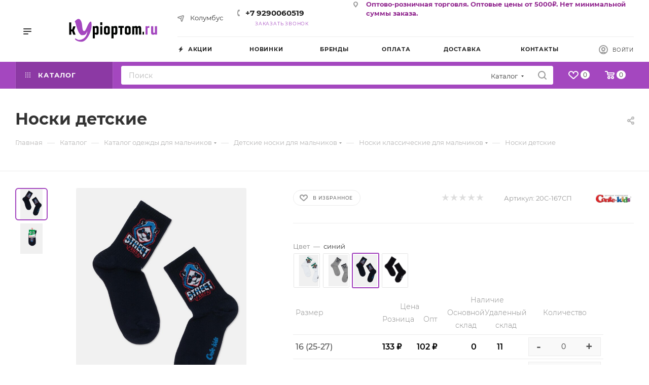

--- FILE ---
content_type: text/html; charset=UTF-8
request_url: https://kypioptom.ru/catalog/malchikam/noski_2/klassicheskie_5/482922/?oid=485018
body_size: 54959
content:
<!DOCTYPE html>
<html xmlns="http://www.w3.org/1999/xhtml" xml:lang="ru" lang="ru"  >
<head><link rel="canonical" href="https://kypioptom.ru/catalog/malchikam/noski_2/klassicheskie_5/482922/" />
	<title>Носки детские Conte-kids 20С-167СП купить в магазине Kypioptom.ru</title>
	<meta name="viewport" content="initial-scale=1.0, width=device-width, maximum-scale=1" />
	<meta name="HandheldFriendly" content="true" />
	<meta name="yes" content="yes" />
	<meta name="apple-mobile-web-app-status-bar-style" content="black" />
	<meta name="SKYPE_TOOLBAR" content="SKYPE_TOOLBAR_PARSER_COMPATIBLE" />
	<meta http-equiv="Content-Type" content="text/html; charset=UTF-8" />
<meta name="keywords" content="интернет-магазин, заказать, купить" />
<meta name="description" content="Носки детские Conte-kids 20С-167СП оптом и в розницу без минимального заказа в интернет-магазине Kypioptom.ru. Доставка по России." />
<link href="/bitrix/css/aspro.max/notice.min.css?17072338942876"  rel="stylesheet" />
<link href="/bitrix/js/ui/design-tokens/dist/ui.design-tokens.min.css?175921849723463"  rel="stylesheet" />
<link href="/bitrix/js/ui/fonts/opensans/ui.font.opensans.min.css?17072338122320"  rel="stylesheet" />
<link href="/bitrix/js/main/popup/dist/main.popup.bundle.min.css?175921929028056"  rel="stylesheet" />
<link href="/bitrix/cache/css/s1/aspro_max/page_73ab06ab3e292a2d1deb27bdff60012c/page_73ab06ab3e292a2d1deb27bdff60012c_v1.css?1759219943132497"  rel="stylesheet" />
<link href="/bitrix/cache/css/s1/aspro_max/default_a3c31e78f1d5ebeb0faaad7eb8d327c7/default_a3c31e78f1d5ebeb0faaad7eb8d327c7_v1.css?175921994356474"  rel="stylesheet" />
<link href="/bitrix/panel/main/popup.min.css?170723380520774"  rel="stylesheet" />
<link href="/bitrix/cache/css/s1/aspro_max/template_8433366fdb89b0baf1e3ecb0ff6ea1f3/template_8433366fdb89b0baf1e3ecb0ff6ea1f3_v1.css?17592199381140642"  data-template-style="true" rel="stylesheet" />
<script>if(!window.BX)window.BX={};if(!window.BX.message)window.BX.message=function(mess){if(typeof mess==='object'){for(let i in mess) {BX.message[i]=mess[i];} return true;}};</script>
<script>(window.BX||top.BX).message({"pull_server_enabled":"N","pull_config_timestamp":1715911751,"shared_worker_allowed":"Y","pull_guest_mode":"N","pull_guest_user_id":0,"pull_worker_mtime":1759218398});(window.BX||top.BX).message({"PULL_OLD_REVISION":"Для продолжения корректной работы с сайтом необходимо перезагрузить страницу."});</script>
<script>(window.BX||top.BX).message({"JS_CORE_LOADING":"Загрузка...","JS_CORE_NO_DATA":"- Нет данных -","JS_CORE_WINDOW_CLOSE":"Закрыть","JS_CORE_WINDOW_EXPAND":"Развернуть","JS_CORE_WINDOW_NARROW":"Свернуть в окно","JS_CORE_WINDOW_SAVE":"Сохранить","JS_CORE_WINDOW_CANCEL":"Отменить","JS_CORE_WINDOW_CONTINUE":"Продолжить","JS_CORE_H":"ч","JS_CORE_M":"м","JS_CORE_S":"с","JSADM_AI_HIDE_EXTRA":"Скрыть лишние","JSADM_AI_ALL_NOTIF":"Показать все","JSADM_AUTH_REQ":"Требуется авторизация!","JS_CORE_WINDOW_AUTH":"Войти","JS_CORE_IMAGE_FULL":"Полный размер"});</script>
<script src="/bitrix/js/main/core/core.min.js?1759219677229643"></script>
<script>BX.Runtime.registerExtension({"name":"main.core","namespace":"BX","loaded":true});</script>
<script>BX.setJSList(["\/bitrix\/js\/main\/core\/core_ajax.js","\/bitrix\/js\/main\/core\/core_promise.js","\/bitrix\/js\/main\/polyfill\/promise\/js\/promise.js","\/bitrix\/js\/main\/loadext\/loadext.js","\/bitrix\/js\/main\/loadext\/extension.js","\/bitrix\/js\/main\/polyfill\/promise\/js\/promise.js","\/bitrix\/js\/main\/polyfill\/find\/js\/find.js","\/bitrix\/js\/main\/polyfill\/includes\/js\/includes.js","\/bitrix\/js\/main\/polyfill\/matches\/js\/matches.js","\/bitrix\/js\/ui\/polyfill\/closest\/js\/closest.js","\/bitrix\/js\/main\/polyfill\/fill\/main.polyfill.fill.js","\/bitrix\/js\/main\/polyfill\/find\/js\/find.js","\/bitrix\/js\/main\/polyfill\/matches\/js\/matches.js","\/bitrix\/js\/main\/polyfill\/core\/dist\/polyfill.bundle.js","\/bitrix\/js\/main\/core\/core.js","\/bitrix\/js\/main\/polyfill\/intersectionobserver\/js\/intersectionobserver.js","\/bitrix\/js\/main\/lazyload\/dist\/lazyload.bundle.js","\/bitrix\/js\/main\/polyfill\/core\/dist\/polyfill.bundle.js","\/bitrix\/js\/main\/parambag\/dist\/parambag.bundle.js"]);
</script>
<script>BX.Runtime.registerExtension({"name":"aspro_logo","namespace":"window","loaded":true});</script>
<script>(window.BX||top.BX).message({"NOTICE_ADDED2CART":"В корзине","NOTICE_CLOSE":"Закрыть","NOTICE_MORE":"и ещё #COUNT# #PRODUCTS#","NOTICE_PRODUCT0":"товаров","NOTICE_PRODUCT1":"товар","NOTICE_PRODUCT2":"товара","NOTICE_ADDED2DELAY":"В отложенных","NOTICE_ADDED2COMPARE":"В сравнении","NOTICE_ERROR":"Ошибка","NOTICE_REQUEST_ERROR":"Ошибка запроса","NOTICE_AUTHORIZED":"Вы успешно авторизовались","NOTICE_ADDED2FAVORITE":"В избранном","NOTICE_ADDED2SUBSCRIBE":"Вы подписались","NOTICE_REMOVED_FROM_COMPARE":"Удалено из сравнения","NOTICE_REMOVED_FROM_FAVORITE":"Удалено из избранного","NOTICE_REMOVED_FROM_SUBSCRIBE":"Удалено из подписки"});</script>
<script>BX.Runtime.registerExtension({"name":"aspro_notice","namespace":"window","loaded":true});</script>
<script>(window.BX||top.BX).message({"CT_BST_SEARCH_BUTTON2":"Найти","SEARCH_IN_SITE_FULL":"По всему сайту","SEARCH_IN_SITE":"Везде","SEARCH_IN_CATALOG_FULL":"По каталогу","SEARCH_IN_CATALOG":"Каталог"});</script>
<script>BX.Runtime.registerExtension({"name":"aspro_searchtitle","namespace":"window","loaded":true});</script>
<script>BX.Runtime.registerExtension({"name":"aspro_line_block","namespace":"window","loaded":true});</script>
<script>BX.Runtime.registerExtension({"name":"aspro_set_cookie_on_domains","namespace":"window","loaded":true});</script>
<script>BX.Runtime.registerExtension({"name":"aspro_mega_menu","namespace":"window","loaded":true});</script>
<script>BX.Runtime.registerExtension({"name":"ui.design-tokens","namespace":"window","loaded":true});</script>
<script>BX.Runtime.registerExtension({"name":"ui.fonts.opensans","namespace":"window","loaded":true});</script>
<script>BX.Runtime.registerExtension({"name":"main.popup","namespace":"BX.Main","loaded":true});</script>
<script>BX.Runtime.registerExtension({"name":"popup","namespace":"window","loaded":true});</script>
<script>BX.Runtime.registerExtension({"name":"main.pageobject","namespace":"BX","loaded":true});</script>
<script>(window.BX||top.BX).message({"JS_CORE_LOADING":"Загрузка...","JS_CORE_NO_DATA":"- Нет данных -","JS_CORE_WINDOW_CLOSE":"Закрыть","JS_CORE_WINDOW_EXPAND":"Развернуть","JS_CORE_WINDOW_NARROW":"Свернуть в окно","JS_CORE_WINDOW_SAVE":"Сохранить","JS_CORE_WINDOW_CANCEL":"Отменить","JS_CORE_WINDOW_CONTINUE":"Продолжить","JS_CORE_H":"ч","JS_CORE_M":"м","JS_CORE_S":"с","JSADM_AI_HIDE_EXTRA":"Скрыть лишние","JSADM_AI_ALL_NOTIF":"Показать все","JSADM_AUTH_REQ":"Требуется авторизация!","JS_CORE_WINDOW_AUTH":"Войти","JS_CORE_IMAGE_FULL":"Полный размер"});</script>
<script>BX.Runtime.registerExtension({"name":"window","namespace":"window","loaded":true});</script>
<script type="extension/settings" data-extension="currency.currency-core">{"region":"ru"}</script>
<script>BX.Runtime.registerExtension({"name":"currency.currency-core","namespace":"BX.Currency","loaded":true});</script>
<script>BX.Runtime.registerExtension({"name":"currency","namespace":"window","loaded":true});</script>
<script>BX.Runtime.registerExtension({"name":"aspro_swiper_init","namespace":"window","loaded":true});</script>
<script>BX.Runtime.registerExtension({"name":"aspro_swiper","namespace":"window","loaded":true});</script>
<script>BX.Runtime.registerExtension({"name":"aspro_swiper_main_styles","namespace":"window","loaded":true});</script>
<script>BX.Runtime.registerExtension({"name":"aspro_swiper_events","namespace":"window","loaded":true});</script>
<script>BX.Runtime.registerExtension({"name":"aspro_hash_location","namespace":"window","loaded":true});</script>
<script>BX.Runtime.registerExtension({"name":"aspro_tabs_history","namespace":"window","loaded":true});</script>
<script>BX.Runtime.registerExtension({"name":"aspro_countdown","namespace":"window","loaded":true});</script>
<script>BX.Runtime.registerExtension({"name":"aspro_ikSelect","namespace":"window","loaded":true});</script>
<script>BX.Runtime.registerExtension({"name":"aspro_gallery_small","namespace":"window","loaded":true});</script>
<script>BX.Runtime.registerExtension({"name":"ls","namespace":"window","loaded":true});</script>
<script>BX.Runtime.registerExtension({"name":"aspro_owl_carousel","namespace":"window","loaded":true});</script>
<script>BX.Runtime.registerExtension({"name":"aspro_catalog_element","namespace":"window","loaded":true});</script>
<script>BX.Runtime.registerExtension({"name":"aspro_detail_gallery","namespace":"window","loaded":true});</script>
<script>BX.Runtime.registerExtension({"name":"aspro_bonus_system","namespace":"window","loaded":true});</script>
<script>BX.Runtime.registerExtension({"name":"aspro_fancybox","namespace":"window","loaded":true});</script>
<script>BX.Runtime.registerExtension({"name":"aspro_animation_ext","namespace":"window","loaded":true});</script>
<script>(window.BX||top.BX).message({"LANGUAGE_ID":"ru","FORMAT_DATE":"DD.MM.YYYY","FORMAT_DATETIME":"DD.MM.YYYY HH:MI:SS","COOKIE_PREFIX":"BITRIX_SM","SERVER_TZ_OFFSET":"10800","UTF_MODE":"Y","SITE_ID":"s1","SITE_DIR":"\/","USER_ID":"","SERVER_TIME":1768678556,"USER_TZ_OFFSET":0,"USER_TZ_AUTO":"Y","bitrix_sessid":"654152ca0904602bc0c1c3dca099383d"});</script>

<script  src="/bitrix/cache/js/s1/aspro_max/kernel_main/kernel_main_v1.js?1759220341211964"></script>
<script src="/bitrix/js/pull/protobuf/protobuf.min.js?170723382776433"></script>
<script src="/bitrix/js/pull/protobuf/model.min.js?170723382714190"></script>
<script src="/bitrix/js/main/core/core_promise.min.js?17072338132490"></script>
<script src="/bitrix/js/rest/client/rest.client.min.js?17072338129240"></script>
<script src="/bitrix/js/pull/client/pull.client.min.js?175921839949849"></script>
<script src="/bitrix/js/main/ajax.min.js?170723381822194"></script>
<script src="/bitrix/js/aspro.max/notice.min.js?170723380916819"></script>
<script src="/bitrix/js/main/popup/dist/main.popup.bundle.min.js?175921975367261"></script>
<script src="/bitrix/js/main/rating.js?170723381816557"></script>
<script src="/bitrix/js/currency/currency-core/dist/currency-core.bundle.min.js?17592182044569"></script>
<script src="/bitrix/js/currency/core_currency.min.js?1759218204835"></script>
<script src="/bitrix/js/main/core/core_ls.min.js?17592187202683"></script>
<script>BX.setJSList(["\/bitrix\/js\/main\/pageobject\/dist\/pageobject.bundle.js","\/bitrix\/js\/main\/core\/core_window.js","\/bitrix\/js\/main\/session.js","\/bitrix\/js\/main\/core\/core_fx.js","\/bitrix\/js\/main\/date\/main.date.js","\/bitrix\/js\/main\/core\/core_date.js","\/bitrix\/js\/main\/dd.js","\/bitrix\/js\/main\/core\/core_uf.js","\/bitrix\/js\/main\/core\/core_dd.js","\/bitrix\/js\/main\/core\/core_tooltip.js","\/bitrix\/js\/main\/utils.js","\/local\/templates\/.default\/components\/bitrix\/catalog\/main\/script.js","\/local\/templates\/.default\/components\/bitrix\/catalog.element\/main3\/script.js","\/bitrix\/templates\/aspro_max\/components\/bitrix\/sale.prediction.product.detail\/main\/script.js","\/bitrix\/templates\/aspro_max\/components\/bitrix\/sale.gift.product\/main\/script.js","\/bitrix\/templates\/aspro_max\/components\/bitrix\/sale.gift.main.products\/main\/script.js","\/local\/js\/jfunctions.min.js","\/bitrix\/templates\/aspro_max\/js\/rating_likes.js","\/bitrix\/templates\/aspro_max\/js\/slider.swiper.min.js","\/bitrix\/templates\/aspro_max\/vendor\/js\/carousel\/swiper\/swiper-bundle.min.js","\/bitrix\/templates\/aspro_max\/js\/slider.swiper.galleryEvents.min.js","\/bitrix\/templates\/aspro_max\/js\/hash_location.js","\/bitrix\/templates\/aspro_max\/js\/tabs_history.js","\/bitrix\/templates\/aspro_max\/js\/countdown.js","\/bitrix\/templates\/aspro_max\/js\/jquery.ikSelect.min.js","\/bitrix\/templates\/aspro_max\/js\/gallery_small.js","\/bitrix\/templates\/aspro_max\/js\/jquery.history.js","\/bitrix\/templates\/aspro_max\/vendor\/js\/carousel\/owl\/owl.carousel.min.js","\/bitrix\/templates\/aspro_max\/js\/catalog_element.min.js","\/bitrix\/templates\/aspro_max\/js\/jquery.fancybox.min.js","\/bitrix\/templates\/aspro_max\/js\/lite.bootstrap.js","\/bitrix\/templates\/aspro_max\/js\/jquery.actual.min.js","\/bitrix\/templates\/aspro_max\/vendor\/js\/ripple.js","\/bitrix\/templates\/aspro_max\/js\/browser.js","\/bitrix\/templates\/aspro_max\/js\/jquery.uniform.min.js","\/bitrix\/templates\/aspro_max\/vendor\/js\/sticky-sidebar.js","\/bitrix\/templates\/aspro_max\/js\/jquery.validate.min.js","\/bitrix\/templates\/aspro_max\/js\/jquery.alphanumeric.js","\/bitrix\/templates\/aspro_max\/js\/jquery.cookie.js","\/bitrix\/templates\/aspro_max\/js\/mobile.js","\/bitrix\/templates\/aspro_max\/js\/main.js","\/bitrix\/templates\/aspro_max\/js\/blocks\/blocks.js","\/bitrix\/templates\/aspro_max\/js\/logo.min.js","\/bitrix\/templates\/aspro_max\/js\/autoload\/item-action.js","\/bitrix\/templates\/aspro_max\/js\/autoload\/select_offer_load.js","\/bitrix\/components\/bitrix\/search.title\/script.js","\/bitrix\/templates\/aspro_max\/components\/bitrix\/search.title\/mega_menu\/script.js","\/bitrix\/templates\/aspro_max\/js\/searchtitle.js","\/bitrix\/templates\/aspro_max\/components\/bitrix\/menu\/top\/script.js","\/bitrix\/templates\/aspro_max\/js\/mega_menu.js","\/local\/templates\/.default\/components\/bitrix\/search.title\/corp\/script.js","\/bitrix\/templates\/aspro_max\/components\/bitrix\/menu\/bottom\/script.js","\/bitrix\/components\/aspro\/marketing.popup.max\/templates\/.default\/script.js","\/bitrix\/templates\/aspro_max\/components\/bitrix\/search.title\/fixed\/script.js","\/bitrix\/templates\/aspro_max\/js\/custom.js","\/bitrix\/templates\/aspro_max\/components\/aspro\/regionality.list.max\/popup_regions\/script.js","\/bitrix\/templates\/aspro_max\/js\/setCookieOnDomains.js","\/bitrix\/templates\/aspro_max\/components\/bitrix\/catalog.comments\/catalog\/script.js"]);</script>
<script>BX.setCSSList(["\/local\/templates\/.default\/components\/bitrix\/catalog\/main\/style.css","\/local\/templates\/.default\/components\/bitrix\/catalog.element\/main3\/style.css","\/bitrix\/templates\/aspro_max\/components\/bitrix\/sale.gift.main.products\/main\/style.css","\/bitrix\/components\/bitrix\/system.show_message\/templates\/.default\/style.css","\/bitrix\/templates\/aspro_max\/vendor\/css\/carousel\/swiper\/swiper-bundle.min.css","\/bitrix\/templates\/aspro_max\/css\/slider.swiper.min.css","\/bitrix\/templates\/aspro_max\/css\/main_slider.min.css","\/bitrix\/templates\/aspro_max\/css\/gallery_small.css","\/bitrix\/templates\/aspro_max\/vendor\/css\/carousel\/owl\/owl.carousel.min.css","\/bitrix\/templates\/aspro_max\/vendor\/css\/carousel\/owl\/owl.theme.default.min.css","\/bitrix\/templates\/aspro_max\/css\/detail-gallery.css","\/bitrix\/templates\/aspro_max\/css\/bonus-system.min.css","\/bitrix\/templates\/aspro_max\/css\/jquery.fancybox.min.css","\/bitrix\/templates\/aspro_max\/css\/animation\/animation_ext.css","\/bitrix\/templates\/aspro_max\/css\/fonts\/montserrat\/css\/montserrat.min.css","\/bitrix\/templates\/aspro_max\/css\/blocks\/dark-light-theme.css","\/bitrix\/templates\/aspro_max\/css\/colored.css","\/bitrix\/templates\/aspro_max\/css\/lite.bootstrap.css","\/bitrix\/templates\/aspro_max\/css\/styles.css","\/bitrix\/templates\/aspro_max\/css\/blocks\/blocks.css","\/bitrix\/templates\/aspro_max\/css\/blocks\/common.blocks\/counter-state\/counter-state.css","\/bitrix\/templates\/aspro_max\/css\/menu.css","\/bitrix\/templates\/aspro_max\/css\/catalog.css","\/bitrix\/templates\/aspro_max\/vendor\/css\/ripple.css","\/bitrix\/templates\/aspro_max\/css\/stores.css","\/bitrix\/templates\/aspro_max\/css\/yandex_map.css","\/bitrix\/templates\/aspro_max\/css\/header_fixed.css","\/bitrix\/templates\/aspro_max\/ajax\/ajax.css","\/bitrix\/templates\/aspro_max\/css\/searchtitle.css","\/bitrix\/templates\/aspro_max\/css\/blocks\/line-block.min.css","\/bitrix\/templates\/aspro_max\/components\/bitrix\/menu\/top\/style.css","\/bitrix\/templates\/aspro_max\/css\/mega_menu.css","\/bitrix\/templates\/aspro_max\/components\/bitrix\/breadcrumb\/main\/style.css","\/bitrix\/templates\/aspro_max\/css\/footer.css","\/bitrix\/components\/aspro\/marketing.popup.max\/templates\/.default\/style.css","\/bitrix\/templates\/aspro_max\/styles.css","\/bitrix\/templates\/aspro_max\/template_styles.css","\/bitrix\/templates\/aspro_max\/css\/header.css","\/bitrix\/templates\/aspro_max\/css\/media.css","\/bitrix\/templates\/aspro_max\/css\/h1-bold.css","\/bitrix\/templates\/aspro_max\/css\/round-elements.css","\/bitrix\/templates\/aspro_max\/themes\/16\/theme.css","\/bitrix\/templates\/aspro_max\/css\/widths\/width-2.css","\/bitrix\/templates\/aspro_max\/css\/fonts\/font-10.css","\/bitrix\/templates\/aspro_max\/css\/custom.css","\/bitrix\/templates\/aspro_max\/components\/bitrix\/catalog.comments\/catalog\/style.css","\/bitrix\/components\/bitrix\/blog\/templates\/.default\/style.css","\/bitrix\/components\/bitrix\/blog\/templates\/.default\/themes\/green\/style.css","\/bitrix\/components\/bitrix\/rating.vote\/templates\/standart_text\/style.css"]);</script>
<!-- BEGIN JIVOSITE CODE -->
        <script>
            (function(){
                var widget_id = 'EOCrES8EmA';
                var s = document.createElement('script');
                s.type = 'text/javascript';
                s.async = true;
                s.src = '//code.jivosite.com/script/widget/'+widget_id;
                var ss = document.getElementsByTagName('script')[0];
                ss.parentNode.insertBefore(s, ss);
            })();
        </script>
        <!-- END JIVOSITE CODE -->
<script>
					(function () {
						"use strict";
						var counter = function ()
						{
							var cookie = (function (name) {
								var parts = ("; " + document.cookie).split("; " + name + "=");
								if (parts.length == 2) {
									try {return JSON.parse(decodeURIComponent(parts.pop().split(";").shift()));}
									catch (e) {}
								}
							})("BITRIX_CONVERSION_CONTEXT_s1");
							if (cookie && cookie.EXPIRE >= BX.message("SERVER_TIME"))
								return;
							var request = new XMLHttpRequest();
							request.open("POST", "/bitrix/tools/conversion/ajax_counter.php", true);
							request.setRequestHeader("Content-type", "application/x-www-form-urlencoded");
							request.send(
								"SITE_ID="+encodeURIComponent("s1")+
								"&sessid="+encodeURIComponent(BX.bitrix_sessid())+
								"&HTTP_REFERER="+encodeURIComponent(document.referrer)
							);
						};
						if (window.frameRequestStart === true)
							BX.addCustomEvent("onFrameDataReceived", counter);
						else
							BX.ready(counter);
					})();
				</script>
<script>BX.message({'PORTAL_WIZARD_NAME':'Аспро: Максимум - интернет-магазин','PORTAL_WIZARD_DESC':'Аспро: Максимум - интернет магазин с поддержкой современных технологий: BigData, композитный сайт, фасетный поиск, адаптивная верстка','ASPRO_MAX_MOD_INST_OK':'Поздравляем, модуль «Аспро: Максимум - интернет-магазин» успешно установлен!<br />\nДля установки готового сайта, пожалуйста перейдите <a href=\'/bitrix/admin/wizard_list.php?lang=ru\'>в список мастеров<\/a> <br />и выберите пункт «Установить» в меню мастера aspro:max','ASPRO_MAX_MOD_UNINST_OK':'Удаление модуля успешно завершено','ASPRO_MAX_SCOM_INSTALL_NAME':'Аспро: Максимум - интернет-магазин','ASPRO_MAX_SCOM_INSTALL_DESCRIPTION':'Мастер создания интернет-магазина «Аспро: Максимум - интернет-магазин»','ASPRO_MAX_SCOM_INSTALL_TITLE':'Установка модуля \"Аспро: Максимум\"','ASPRO_MAX_SCOM_UNINSTALL_TITLE':'Удаление модуля \"Аспро: Максимум\"','ASPRO_MAX_SPER_PARTNER':'Аспро','ASPRO_MAX_PARTNER_URI':'http://www.aspro.ru','OPEN_WIZARDS_LIST':'Открыть список мастеров','ASPRO_MAX_INSTALL_SITE':'Установить готовый сайт','PHONE':'Телефон','FAST_VIEW':'Быстрый просмотр','TABLES_SIZE_TITLE':'Подбор размера','SOCIAL':'Социальные сети','DESCRIPTION':'Описание магазина','ITEMS':'Товары','LOGO':'Логотип','REGISTER_INCLUDE_AREA':'Текст о регистрации','AUTH_INCLUDE_AREA':'Текст об авторизации','FRONT_IMG':'Изображение компании','EMPTY_CART':'пуста','CATALOG_VIEW_MORE':'... Показать все','CATALOG_VIEW_LESS':'... Свернуть','JS_REQUIRED':'Заполните это поле','JS_FORMAT':'Неверный формат','JS_FILE_EXT':'Недопустимое расширение файла','JS_PASSWORD_COPY':'Пароли не совпадают','JS_PASSWORD_LENGTH':'Минимум 6 символов','JS_ERROR':'Неверно заполнено поле','JS_FILE_SIZE':'Максимальный размер 5мб','JS_FILE_BUTTON_NAME':'Выберите файл','JS_FILE_DEFAULT':'Прикрепите файл','JS_DATE':'Некорректная дата','JS_DATETIME':'Некорректная дата/время','JS_REQUIRED_LICENSES':'Согласитесь с условиями','JS_REQUIRED_OFFER':'Согласитесь с условиями','LICENSE_PROP':'Согласие на обработку персональных данных','LOGIN_LEN':'Введите минимум {0} символа','FANCY_CLOSE':'Закрыть','FANCY_NEXT':'Следующий','FANCY_PREV':'Предыдущий','TOP_AUTH_REGISTER':'Регистрация','CALLBACK':'Заказать звонок','ASK':'Задать вопрос','REVIEW':'Оставить отзыв','S_CALLBACK':'Заказать звонок','UNTIL_AKC':'До конца акции','TITLE_QUANTITY_BLOCK':'Остаток','TITLE_QUANTITY':'шт','TOTAL_SUMM_ITEM':'Общая стоимость ','SUBSCRIBE_SUCCESS':'Вы успешно подписались','RECAPTCHA_TEXT':'Подтвердите, что вы не робот','JS_RECAPTCHA_ERROR':'Пройдите проверку','COUNTDOWN_SEC':'сек','COUNTDOWN_MIN':'мин','COUNTDOWN_HOUR':'час','COUNTDOWN_DAY0':'дн','COUNTDOWN_DAY1':'дн','COUNTDOWN_DAY2':'дн','COUNTDOWN_WEAK0':'Недель','COUNTDOWN_WEAK1':'Неделя','COUNTDOWN_WEAK2':'Недели','COUNTDOWN_MONTH0':'Месяцев','COUNTDOWN_MONTH1':'Месяц','COUNTDOWN_MONTH2':'Месяца','COUNTDOWN_YEAR0':'Лет','COUNTDOWN_YEAR1':'Год','COUNTDOWN_YEAR2':'Года','COUNTDOWN_COMPACT_SEC':'с','COUNTDOWN_COMPACT_MIN':'м','COUNTDOWN_COMPACT_HOUR':'ч','COUNTDOWN_COMPACT_DAY':'д','COUNTDOWN_COMPACT_WEAK':'н','COUNTDOWN_COMPACT_MONTH':'м','COUNTDOWN_COMPACT_YEAR0':'л','COUNTDOWN_COMPACT_YEAR1':'г','CATALOG_PARTIAL_BASKET_PROPERTIES_ERROR':'Заполнены не все свойства у добавляемого товара','CATALOG_EMPTY_BASKET_PROPERTIES_ERROR':'Выберите свойства товара, добавляемые в корзину в параметрах компонента','CATALOG_ELEMENT_NOT_FOUND':'Элемент не найден','ERROR_ADD2BASKET':'Ошибка добавления товара в корзину','CATALOG_SUCCESSFUL_ADD_TO_BASKET':'Успешное добавление товара в корзину','ERROR_BASKET_TITLE':'Ошибка корзины','ERROR_BASKET_PROP_TITLE':'Выберите свойства, добавляемые в корзину','ERROR_BASKET_BUTTON':'Выбрать','BASKET_TOP':'Корзина в шапке','ERROR_ADD_DELAY_ITEM':'Ошибка отложенной корзины','VIEWED_TITLE':'Ранее вы смотрели','VIEWED_BEFORE':'Ранее вы смотрели','BEST_TITLE':'Лучшие предложения','CT_BST_SEARCH_BUTTON':'Поиск','CT_BST_SEARCH2_BUTTON':'Найти','BASKET_PRINT_BUTTON':'Распечатать','BASKET_CLEAR_ALL_BUTTON':'Очистить','BASKET_QUICK_ORDER_BUTTON':'Быстрый заказ','BASKET_CONTINUE_BUTTON':'Продолжить покупки','BASKET_ORDER_BUTTON':'Оформить заказ','SHARE_BUTTON':'Поделиться','BASKET_CHANGE_TITLE':'Ваш заказ','BASKET_CHANGE_LINK':'Изменить','MORE_INFO_SKU':'Купить','FROM':'от','BEFORE':'до','TITLE_BLOCK_VIEWED_NAME':'Ранее вы смотрели','T_BASKET':'Корзина','FILTER_EXPAND_VALUES':'Показать все','FILTER_HIDE_VALUES':'Свернуть','FULL_ORDER':'Полный заказ','CUSTOM_COLOR_CHOOSE':'Выбрать','CUSTOM_COLOR_CANCEL':'Отмена','S_MOBILE_MENU':'Меню','MAX_T_MENU_BACK':'Назад','MAX_T_MENU_CALLBACK':'Обратная связь','MAX_T_MENU_CONTACTS_TITLE':'Будьте на связи','SEARCH_TITLE':'Поиск','SOCIAL_TITLE':'Оставайтесь на связи','HEADER_SCHEDULE':'Время работы','SEO_TEXT':'SEO описание','COMPANY_IMG':'Картинка компании','COMPANY_TEXT':'Описание компании','CONFIG_SAVE_SUCCESS':'Настройки сохранены','CONFIG_SAVE_FAIL':'Ошибка сохранения настроек','ITEM_ECONOMY':'Экономия','ITEM_ARTICLE':'Артикул: ','JS_FORMAT_ORDER':'имеет неверный формат','JS_BASKET_COUNT_TITLE':'В корзине товаров на SUMM','POPUP_VIDEO':'Видео','POPUP_GIFT_TEXT':'Нашли что-то особенное? Намекните другу о подарке!','ORDER_FIO_LABEL':'Ф.И.О.','ORDER_PHONE_LABEL':'Телефон','ORDER_REGISTER_BUTTON':'Регистрация','PRICES_TYPE':'Варианты цен','FILTER_HELPER_VALUES':' знач.','SHOW_MORE_SCU_MAIN':'Еще #COUNT#','SHOW_MORE_SCU_1':'предложение','SHOW_MORE_SCU_2':'предложения','SHOW_MORE_SCU_3':'предложений','PARENT_ITEM_NOT_FOUND':'Не найден основной товар для услуги в корзине. Обновите страницу и попробуйте снова.','INVALID_NUMBER':'Неверный номер','INVALID_COUNTRY_CODE':'Неверный код страны','TOO_SHORT':'Номер слишком короткий','TOO_LONG':'Номер слишком длинный','FORM_REQUIRED_FIELDS':'обязательные поля'})</script>
<link href="/bitrix/templates/aspro_max/css/critical.min.css?170723388224" data-skip-moving="true" rel="stylesheet">
<meta name="theme-color" content="#a447bf">
<style>:root{--theme-base-color: #a447bf;--theme-base-opacity-color: #a447bf1a;--theme-base-color-hue:287;--theme-base-color-saturation:48%;--theme-base-color-lightness:51%;}</style>
<style>html {--theme-page-width: 1500px;--theme-page-width-padding: 30px}</style>
<script src="/bitrix/templates/aspro_max/js/observer.js" async defer></script>
<script data-skip-moving="true">window.lazySizesConfig = window.lazySizesConfig || {};lazySizesConfig.loadMode = 1;lazySizesConfig.expand = 200;lazySizesConfig.expFactor = 1;lazySizesConfig.hFac = 0.1;window.lazySizesConfig.lazyClass = "lazy";</script>
<script src="/bitrix/templates/aspro_max/js/ls.unveilhooks.min.js" data-skip-moving="true" defer></script>
<script src="/bitrix/templates/aspro_max/js/lazysizes.min.js" data-skip-moving="true" defer></script>
<link href="/bitrix/templates/aspro_max/css/print.min.css?170723388221755" data-template-style="true" rel="stylesheet" media="print">
					<script data-skip-moving="true" src="/bitrix/js/main/jquery/jquery-3.6.0.min.js"></script>
					<script data-skip-moving="true" src="/bitrix/templates/aspro_max/js/speed.min.js?=1707233882"></script>
<link rel="shortcut icon" href="/favicon.png" type="image/png" />
<link rel="apple-touch-icon" sizes="180x180" href="/upload/CMax/df4/v14aj3xg3veib30x2b795z48qot8h0ef.png" />
<script>
if(typeof window.AAM == "undefined")
    window.AAM = {};
AAM.offersGallery = Object.assign(AAM.offersGallery || {}, {'482921':{'GALLERY':[{'SRC':'/pictures/20230418/%D0%9D%D0%BE%D1%81%D0%BA%D0%B8%20%D0%B4%D0%B5%D1%82.%20CK%20ACTIVE%20%2020%D0%A1-167%D0%A1%D0%9F,%20929%20%D1%81%D0%B8%D0%BD%D0%B8%D0%B9.jpg','BIG':{'src':'/pictures/20230418/%D0%9D%D0%BE%D1%81%D0%BA%D0%B8%20%D0%B4%D0%B5%D1%82.%20CK%20ACTIVE%20%2020%D0%A1-167%D0%A1%D0%9F,%20929%20%D1%81%D0%B8%D0%BD%D0%B8%D0%B9.jpg','width':'','height':''},'SMALL':{'src':'/pictures/20230418/%D0%9D%D0%BE%D1%81%D0%BA%D0%B8%20%D0%B4%D0%B5%D1%82.%20CK%20ACTIVE%20%2020%D0%A1-167%D0%A1%D0%9F,%20929%20%D1%81%D0%B8%D0%BD%D0%B8%D0%B9.jpg'},'THUMB':{'src':'/pictures/20230418/%D0%9D%D0%BE%D1%81%D0%BA%D0%B8%20%D0%B4%D0%B5%D1%82.%20CK%20ACTIVE%20%2020%D0%A1-167%D0%A1%D0%9F,%20929%20%D1%81%D0%B8%D0%BD%D0%B8%D0%B9.jpg'}},{'SRC':'/pictures/20230418/%D0%9D%D0%BE%D1%81%D0%BA%D0%B8%20%D0%B4%D0%B5%D1%82.%20CK%20ACTIVE%20%2020%D0%A1-167%D0%A1%D0%9F,%20929%20%D1%81%D0%B8%D0%BD%D0%B8%D0%B91.jpg','BIG':{'src':'/pictures/20230418/%D0%9D%D0%BE%D1%81%D0%BA%D0%B8%20%D0%B4%D0%B5%D1%82.%20CK%20ACTIVE%20%2020%D0%A1-167%D0%A1%D0%9F,%20929%20%D1%81%D0%B8%D0%BD%D0%B8%D0%B91.jpg','width':'','height':''},'SMALL':{'src':'/pictures/20230418/%D0%9D%D0%BE%D1%81%D0%BA%D0%B8%20%D0%B4%D0%B5%D1%82.%20CK%20ACTIVE%20%2020%D0%A1-167%D0%A1%D0%9F,%20929%20%D1%81%D0%B8%D0%BD%D0%B8%D0%B91.jpg'},'THUMB':{'src':'/pictures/20230418/%D0%9D%D0%BE%D1%81%D0%BA%D0%B8%20%D0%B4%D0%B5%D1%82.%20CK%20ACTIVE%20%2020%D0%A1-167%D0%A1%D0%9F,%20929%20%D1%81%D0%B8%D0%BD%D0%B8%D0%B91.jpg'}}],'HTML':'\n<div class=\"product-detail-gallery detail-gallery-big  detail-gallery-big--vertical detail-gallery-big--ratio-square detail-gallery-big--no-thumbs swipeignore js-notice-block__image width100\">\n    <div class=\" product-detail-gallery-sticky show-bottom-pagination\">\n        <div class=\"product-detail-gallery__container flexbox  product-detail-gallery__container--vertical flexbox--row detail-gallery-big-wrapper\">\n\n            \n            <link href=\"\" itemprop=\"image\"/>\n            \n            <div class=\"gallery-wrapper\">\n                                \n                                <div class=\"detail-gallery-big-slider-main\">\n                    <div class=\"detail-gallery-big-slider-main__inner\">\n                        <div class=\"detail-gallery-big-slider-main__ratio-wrap\">\n                            <div class=\"detail-gallery-big-slider-main__ratio-inner\">\n                                <div class=\"detail-stickers-wrap detail-stickers-wrap--absolute\">\n                                                                                                                                                                                                                                                                <\/div>\n                            \n                                \n<div class=\"detail-gallery-big-slider short-nav swiper slider-solution slider-solution--show-nav-hover \" \ndata-slide-class-list=\"swiper-slide swiper-slide--height-auto detail-gallery-big__item detail-gallery-big__item--big\"\n    data-plugin-options=\'{\"direction\":\"horizontal\",\"init\":false,\"keyboard\":{\"enabled\":true},\"loop\":false,\"touchEventsTarget\":\"container\",\"pagination\":{\"enabled\":true,\"el\":\"#fast_view_item  .swiper-pagination\"},\"navigation\":{\"nextEl\":\"#fast_view_item  .swiper-button-next\",\"prevEl\":\"#fast_view_item  .swiper-button-prev\"},\"slidesPerView\":1,\"type\":\"detail_gallery_main\",\"preloadImages\":false}\'\n>\n            <div class=\"swiper-wrapper\">\n                                                            <div id=\"photo-0\" class=\"swiper-slide swiper-slide--height-auto detail-gallery-big__item detail-gallery-big__item--big \">\n                                            <a href=\"/pictures/20230418/%D0%9D%D0%BE%D1%81%D0%BA%D0%B8%20%D0%B4%D0%B5%D1%82.%20CK%20ACTIVE%20%2020%D0%A1-167%D0%A1%D0%9F,%20929%20%D1%81%D0%B8%D0%BD%D0%B8%D0%B9.jpg\" data-fancybox=\"gallery_fast\" data-thumb=\"/pictures/20230418/%D0%9D%D0%BE%D1%81%D0%BA%D0%B8%20%D0%B4%D0%B5%D1%82.%20CK%20ACTIVE%20%2020%D0%A1-167%D0%A1%D0%9F,%20929%20%D1%81%D0%B8%D0%BD%D0%B8%D0%B9.jpg\" class=\"detail-gallery-big__link popup_link fancy \" title=\"\">\n                            <img class=\"detail-gallery-big__picture rounded3 \"  data-src=\"\" src=\"/pictures/20230418/%D0%9D%D0%BE%D1%81%D0%BA%D0%B8%20%D0%B4%D0%B5%D1%82.%20CK%20ACTIVE%20%2020%D0%A1-167%D0%A1%D0%9F,%20929%20%D1%81%D0%B8%D0%BD%D0%B8%D0%B9.jpg\" data-xpreview=\"/pictures/20230418/%D0%9D%D0%BE%D1%81%D0%BA%D0%B8%20%D0%B4%D0%B5%D1%82.%20CK%20ACTIVE%20%2020%D0%A1-167%D0%A1%D0%9F,%20929%20%D1%81%D0%B8%D0%BD%D0%B8%D0%B9.jpg\"  alt=\"\" title=\"\"/>\n                        <\/a>\n                                    <\/div>\n                                                            <div id=\"photo-1\" class=\"swiper-slide swiper-slide--height-auto detail-gallery-big__item detail-gallery-big__item--big \">\n                                            <a href=\"/pictures/20230418/%D0%9D%D0%BE%D1%81%D0%BA%D0%B8%20%D0%B4%D0%B5%D1%82.%20CK%20ACTIVE%20%2020%D0%A1-167%D0%A1%D0%9F,%20929%20%D1%81%D0%B8%D0%BD%D0%B8%D0%B91.jpg\" data-fancybox=\"gallery_fast\" data-thumb=\"/pictures/20230418/%D0%9D%D0%BE%D1%81%D0%BA%D0%B8%20%D0%B4%D0%B5%D1%82.%20CK%20ACTIVE%20%2020%D0%A1-167%D0%A1%D0%9F,%20929%20%D1%81%D0%B8%D0%BD%D0%B8%D0%B91.jpg\" class=\"detail-gallery-big__link popup_link fancy \" title=\"\">\n                            <img data-lazyload class="lazy" class=\"detail-gallery-big__picture rounded3 \"   src="[data-uri]" data-src=\"/pictures/20230418/%D0%9D%D0%BE%D1%81%D0%BA%D0%B8%20%D0%B4%D0%B5%D1%82.%20CK%20ACTIVE%20%2020%D0%A1-167%D0%A1%D0%9F,%20929%20%D1%81%D0%B8%D0%BD%D0%B8%D0%B91.jpg\" data-xpreview=\"/pictures/20230418/%D0%9D%D0%BE%D1%81%D0%BA%D0%B8%20%D0%B4%D0%B5%D1%82.%20CK%20ACTIVE%20%2020%D0%A1-167%D0%A1%D0%9F,%20929%20%D1%81%D0%B8%D0%BD%D0%B8%D0%B91.jpg\"  alt=\"\" title=\"\"/>\n                        <\/a>\n                                    <\/div>\n                    <\/div>\n        \n                    <div class=\"swiper-button-prev swiper-nav swiper-nav--hide-600\"><\/div>\n            <div class=\"swiper-button-next swiper-nav swiper-nav--hide-600\"><\/div>\n            <\/div>\n    <div class=\"swiper-pagination  swiper-pagination--bottom swiper-pagionation-bullet--line-to-600\"><\/div>\n                            \n                                                            <\/div>\n                        <\/div>\n                    <\/div>\n                <\/div>\n            <\/div>\n        <\/div>\n    <\/div>	\n<\/div>'},'482925':{'GALLERY':[{'SRC':'/pictures/20230418/V/%D0%9D%D0%BE%D1%81%D0%BA%D0%B8%20%D0%B4%D0%B5%D1%82.%20CK%20ACTIVE%20%2020%D0%A1-167%D0%A1%D0%9F,%20929%20%D1%81%D0%B8%D0%BD%D0%B8%D0%B9.jpg','BIG':{'src':'/pictures/20230418/V/%D0%9D%D0%BE%D1%81%D0%BA%D0%B8%20%D0%B4%D0%B5%D1%82.%20CK%20ACTIVE%20%2020%D0%A1-167%D0%A1%D0%9F,%20929%20%D1%81%D0%B8%D0%BD%D0%B8%D0%B9.jpg','width':'','height':''},'SMALL':{'src':'/pictures/20230418/V/%D0%9D%D0%BE%D1%81%D0%BA%D0%B8%20%D0%B4%D0%B5%D1%82.%20CK%20ACTIVE%20%2020%D0%A1-167%D0%A1%D0%9F,%20929%20%D1%81%D0%B8%D0%BD%D0%B8%D0%B9.jpg'},'THUMB':{'src':'/pictures/20230418/V/%D0%9D%D0%BE%D1%81%D0%BA%D0%B8%20%D0%B4%D0%B5%D1%82.%20CK%20ACTIVE%20%2020%D0%A1-167%D0%A1%D0%9F,%20929%20%D1%81%D0%B8%D0%BD%D0%B8%D0%B9.jpg'}},{'SRC':'/pictures/20230418/Q/%D0%9D%D0%BE%D1%81%D0%BA%D0%B8%20%D0%B4%D0%B5%D1%82.%20CK%20ACTIVE%20%2020%D0%A1-167%D0%A1%D0%9F,%20929%20%D1%81%D0%B8%D0%BD%D0%B8%D0%B91.jpg','BIG':{'src':'/pictures/20230418/Q/%D0%9D%D0%BE%D1%81%D0%BA%D0%B8%20%D0%B4%D0%B5%D1%82.%20CK%20ACTIVE%20%2020%D0%A1-167%D0%A1%D0%9F,%20929%20%D1%81%D0%B8%D0%BD%D0%B8%D0%B91.jpg','width':'','height':''},'SMALL':{'src':'/pictures/20230418/Q/%D0%9D%D0%BE%D1%81%D0%BA%D0%B8%20%D0%B4%D0%B5%D1%82.%20CK%20ACTIVE%20%2020%D0%A1-167%D0%A1%D0%9F,%20929%20%D1%81%D0%B8%D0%BD%D0%B8%D0%B91.jpg'},'THUMB':{'src':'/pictures/20230418/Q/%D0%9D%D0%BE%D1%81%D0%BA%D0%B8%20%D0%B4%D0%B5%D1%82.%20CK%20ACTIVE%20%2020%D0%A1-167%D0%A1%D0%9F,%20929%20%D1%81%D0%B8%D0%BD%D0%B8%D0%B91.jpg'}}],'HTML':'\n<div class=\"product-detail-gallery detail-gallery-big  detail-gallery-big--vertical detail-gallery-big--ratio-square detail-gallery-big--no-thumbs swipeignore js-notice-block__image width100\">\n    <div class=\" product-detail-gallery-sticky show-bottom-pagination\">\n        <div class=\"product-detail-gallery__container flexbox  product-detail-gallery__container--vertical flexbox--row detail-gallery-big-wrapper\">\n\n            \n            <link href=\"\" itemprop=\"image\"/>\n            \n            <div class=\"gallery-wrapper\">\n                                \n                                <div class=\"detail-gallery-big-slider-main\">\n                    <div class=\"detail-gallery-big-slider-main__inner\">\n                        <div class=\"detail-gallery-big-slider-main__ratio-wrap\">\n                            <div class=\"detail-gallery-big-slider-main__ratio-inner\">\n                                <div class=\"detail-stickers-wrap detail-stickers-wrap--absolute\">\n                                                                                                                                                                                                                                                                <\/div>\n                            \n                                \n<div class=\"detail-gallery-big-slider short-nav swiper slider-solution slider-solution--show-nav-hover \" \ndata-slide-class-list=\"swiper-slide swiper-slide--height-auto detail-gallery-big__item detail-gallery-big__item--big\"\n    data-plugin-options=\'{\"direction\":\"horizontal\",\"init\":false,\"keyboard\":{\"enabled\":true},\"loop\":false,\"touchEventsTarget\":\"container\",\"pagination\":{\"enabled\":true,\"el\":\"#fast_view_item  .swiper-pagination\"},\"navigation\":{\"nextEl\":\"#fast_view_item  .swiper-button-next\",\"prevEl\":\"#fast_view_item  .swiper-button-prev\"},\"slidesPerView\":1,\"type\":\"detail_gallery_main\",\"preloadImages\":false}\'\n>\n            <div class=\"swiper-wrapper\">\n                                                            <div id=\"photo-0\" class=\"swiper-slide swiper-slide--height-auto detail-gallery-big__item detail-gallery-big__item--big \">\n                                            <a href=\"/pictures/20230418/V/%D0%9D%D0%BE%D1%81%D0%BA%D0%B8%20%D0%B4%D0%B5%D1%82.%20CK%20ACTIVE%20%2020%D0%A1-167%D0%A1%D0%9F,%20929%20%D1%81%D0%B8%D0%BD%D0%B8%D0%B9.jpg\" data-fancybox=\"gallery_fast\" data-thumb=\"/pictures/20230418/V/%D0%9D%D0%BE%D1%81%D0%BA%D0%B8%20%D0%B4%D0%B5%D1%82.%20CK%20ACTIVE%20%2020%D0%A1-167%D0%A1%D0%9F,%20929%20%D1%81%D0%B8%D0%BD%D0%B8%D0%B9.jpg\" class=\"detail-gallery-big__link popup_link fancy \" title=\"\">\n                            <img class=\"detail-gallery-big__picture rounded3 \"  data-src=\"\" src=\"/pictures/20230418/V/%D0%9D%D0%BE%D1%81%D0%BA%D0%B8%20%D0%B4%D0%B5%D1%82.%20CK%20ACTIVE%20%2020%D0%A1-167%D0%A1%D0%9F,%20929%20%D1%81%D0%B8%D0%BD%D0%B8%D0%B9.jpg\" data-xpreview=\"/pictures/20230418/V/%D0%9D%D0%BE%D1%81%D0%BA%D0%B8%20%D0%B4%D0%B5%D1%82.%20CK%20ACTIVE%20%2020%D0%A1-167%D0%A1%D0%9F,%20929%20%D1%81%D0%B8%D0%BD%D0%B8%D0%B9.jpg\"  alt=\"\" title=\"\"/>\n                        <\/a>\n                                    <\/div>\n                                                            <div id=\"photo-1\" class=\"swiper-slide swiper-slide--height-auto detail-gallery-big__item detail-gallery-big__item--big \">\n                                            <a href=\"/pictures/20230418/Q/%D0%9D%D0%BE%D1%81%D0%BA%D0%B8%20%D0%B4%D0%B5%D1%82.%20CK%20ACTIVE%20%2020%D0%A1-167%D0%A1%D0%9F,%20929%20%D1%81%D0%B8%D0%BD%D0%B8%D0%B91.jpg\" data-fancybox=\"gallery_fast\" data-thumb=\"/pictures/20230418/Q/%D0%9D%D0%BE%D1%81%D0%BA%D0%B8%20%D0%B4%D0%B5%D1%82.%20CK%20ACTIVE%20%2020%D0%A1-167%D0%A1%D0%9F,%20929%20%D1%81%D0%B8%D0%BD%D0%B8%D0%B91.jpg\" class=\"detail-gallery-big__link popup_link fancy \" title=\"\">\n                            <img data-lazyload class="lazy" class=\"detail-gallery-big__picture rounded3 \"   src="[data-uri]" data-src=\"/pictures/20230418/Q/%D0%9D%D0%BE%D1%81%D0%BA%D0%B8%20%D0%B4%D0%B5%D1%82.%20CK%20ACTIVE%20%2020%D0%A1-167%D0%A1%D0%9F,%20929%20%D1%81%D0%B8%D0%BD%D0%B8%D0%B91.jpg\" data-xpreview=\"/pictures/20230418/Q/%D0%9D%D0%BE%D1%81%D0%BA%D0%B8%20%D0%B4%D0%B5%D1%82.%20CK%20ACTIVE%20%2020%D0%A1-167%D0%A1%D0%9F,%20929%20%D1%81%D0%B8%D0%BD%D0%B8%D0%B91.jpg\"  alt=\"\" title=\"\"/>\n                        <\/a>\n                                    <\/div>\n                    <\/div>\n        \n                    <div class=\"swiper-button-prev swiper-nav swiper-nav--hide-600\"><\/div>\n            <div class=\"swiper-button-next swiper-nav swiper-nav--hide-600\"><\/div>\n            <\/div>\n    <div class=\"swiper-pagination  swiper-pagination--bottom swiper-pagionation-bullet--line-to-600\"><\/div>\n                            \n                                                            <\/div>\n                        <\/div>\n                    <\/div>\n                <\/div>\n            <\/div>\n        <\/div>\n    <\/div>	\n<\/div>'},'482928':{'GALLERY':[{'SRC':'/pictures/20230418/A/%D0%9D%D0%BE%D1%81%D0%BA%D0%B8%20%D0%B4%D0%B5%D1%82.%20CK%20ACTIVE%20%2020%D0%A1-167%D0%A1%D0%9F,%20929%20%D1%81%D0%B8%D0%BD%D0%B8%D0%B9.jpg','BIG':{'src':'/pictures/20230418/A/%D0%9D%D0%BE%D1%81%D0%BA%D0%B8%20%D0%B4%D0%B5%D1%82.%20CK%20ACTIVE%20%2020%D0%A1-167%D0%A1%D0%9F,%20929%20%D1%81%D0%B8%D0%BD%D0%B8%D0%B9.jpg','width':'','height':''},'SMALL':{'src':'/pictures/20230418/A/%D0%9D%D0%BE%D1%81%D0%BA%D0%B8%20%D0%B4%D0%B5%D1%82.%20CK%20ACTIVE%20%2020%D0%A1-167%D0%A1%D0%9F,%20929%20%D1%81%D0%B8%D0%BD%D0%B8%D0%B9.jpg'},'THUMB':{'src':'/pictures/20230418/A/%D0%9D%D0%BE%D1%81%D0%BA%D0%B8%20%D0%B4%D0%B5%D1%82.%20CK%20ACTIVE%20%2020%D0%A1-167%D0%A1%D0%9F,%20929%20%D1%81%D0%B8%D0%BD%D0%B8%D0%B9.jpg'}},{'SRC':'/pictures/20230418/D/%D0%9D%D0%BE%D1%81%D0%BA%D0%B8%20%D0%B4%D0%B5%D1%82.%20CK%20ACTIVE%20%2020%D0%A1-167%D0%A1%D0%9F,%20929%20%D1%81%D0%B8%D0%BD%D0%B8%D0%B91.jpg','BIG':{'src':'/pictures/20230418/D/%D0%9D%D0%BE%D1%81%D0%BA%D0%B8%20%D0%B4%D0%B5%D1%82.%20CK%20ACTIVE%20%2020%D0%A1-167%D0%A1%D0%9F,%20929%20%D1%81%D0%B8%D0%BD%D0%B8%D0%B91.jpg','width':'','height':''},'SMALL':{'src':'/pictures/20230418/D/%D0%9D%D0%BE%D1%81%D0%BA%D0%B8%20%D0%B4%D0%B5%D1%82.%20CK%20ACTIVE%20%2020%D0%A1-167%D0%A1%D0%9F,%20929%20%D1%81%D0%B8%D0%BD%D0%B8%D0%B91.jpg'},'THUMB':{'src':'/pictures/20230418/D/%D0%9D%D0%BE%D1%81%D0%BA%D0%B8%20%D0%B4%D0%B5%D1%82.%20CK%20ACTIVE%20%2020%D0%A1-167%D0%A1%D0%9F,%20929%20%D1%81%D0%B8%D0%BD%D0%B8%D0%B91.jpg'}}],'HTML':'\n<div class=\"product-detail-gallery detail-gallery-big  detail-gallery-big--vertical detail-gallery-big--ratio-square detail-gallery-big--no-thumbs swipeignore js-notice-block__image width100\">\n    <div class=\" product-detail-gallery-sticky show-bottom-pagination\">\n        <div class=\"product-detail-gallery__container flexbox  product-detail-gallery__container--vertical flexbox--row detail-gallery-big-wrapper\">\n\n            \n            <link href=\"\" itemprop=\"image\"/>\n            \n            <div class=\"gallery-wrapper\">\n                                \n                                <div class=\"detail-gallery-big-slider-main\">\n                    <div class=\"detail-gallery-big-slider-main__inner\">\n                        <div class=\"detail-gallery-big-slider-main__ratio-wrap\">\n                            <div class=\"detail-gallery-big-slider-main__ratio-inner\">\n                                <div class=\"detail-stickers-wrap detail-stickers-wrap--absolute\">\n                                                                                                                                                                                                                                                                <\/div>\n                            \n                                \n<div class=\"detail-gallery-big-slider short-nav swiper slider-solution slider-solution--show-nav-hover \" \ndata-slide-class-list=\"swiper-slide swiper-slide--height-auto detail-gallery-big__item detail-gallery-big__item--big\"\n    data-plugin-options=\'{\"direction\":\"horizontal\",\"init\":false,\"keyboard\":{\"enabled\":true},\"loop\":false,\"touchEventsTarget\":\"container\",\"pagination\":{\"enabled\":true,\"el\":\"#fast_view_item  .swiper-pagination\"},\"navigation\":{\"nextEl\":\"#fast_view_item  .swiper-button-next\",\"prevEl\":\"#fast_view_item  .swiper-button-prev\"},\"slidesPerView\":1,\"type\":\"detail_gallery_main\",\"preloadImages\":false}\'\n>\n            <div class=\"swiper-wrapper\">\n                                                            <div id=\"photo-0\" class=\"swiper-slide swiper-slide--height-auto detail-gallery-big__item detail-gallery-big__item--big \">\n                                            <a href=\"/pictures/20230418/A/%D0%9D%D0%BE%D1%81%D0%BA%D0%B8%20%D0%B4%D0%B5%D1%82.%20CK%20ACTIVE%20%2020%D0%A1-167%D0%A1%D0%9F,%20929%20%D1%81%D0%B8%D0%BD%D0%B8%D0%B9.jpg\" data-fancybox=\"gallery_fast\" data-thumb=\"/pictures/20230418/A/%D0%9D%D0%BE%D1%81%D0%BA%D0%B8%20%D0%B4%D0%B5%D1%82.%20CK%20ACTIVE%20%2020%D0%A1-167%D0%A1%D0%9F,%20929%20%D1%81%D0%B8%D0%BD%D0%B8%D0%B9.jpg\" class=\"detail-gallery-big__link popup_link fancy \" title=\"\">\n                            <img class=\"detail-gallery-big__picture rounded3 \"  data-src=\"\" src=\"/pictures/20230418/A/%D0%9D%D0%BE%D1%81%D0%BA%D0%B8%20%D0%B4%D0%B5%D1%82.%20CK%20ACTIVE%20%2020%D0%A1-167%D0%A1%D0%9F,%20929%20%D1%81%D0%B8%D0%BD%D0%B8%D0%B9.jpg\" data-xpreview=\"/pictures/20230418/A/%D0%9D%D0%BE%D1%81%D0%BA%D0%B8%20%D0%B4%D0%B5%D1%82.%20CK%20ACTIVE%20%2020%D0%A1-167%D0%A1%D0%9F,%20929%20%D1%81%D0%B8%D0%BD%D0%B8%D0%B9.jpg\"  alt=\"\" title=\"\"/>\n                        <\/a>\n                                    <\/div>\n                                                            <div id=\"photo-1\" class=\"swiper-slide swiper-slide--height-auto detail-gallery-big__item detail-gallery-big__item--big \">\n                                            <a href=\"/pictures/20230418/D/%D0%9D%D0%BE%D1%81%D0%BA%D0%B8%20%D0%B4%D0%B5%D1%82.%20CK%20ACTIVE%20%2020%D0%A1-167%D0%A1%D0%9F,%20929%20%D1%81%D0%B8%D0%BD%D0%B8%D0%B91.jpg\" data-fancybox=\"gallery_fast\" data-thumb=\"/pictures/20230418/D/%D0%9D%D0%BE%D1%81%D0%BA%D0%B8%20%D0%B4%D0%B5%D1%82.%20CK%20ACTIVE%20%2020%D0%A1-167%D0%A1%D0%9F,%20929%20%D1%81%D0%B8%D0%BD%D0%B8%D0%B91.jpg\" class=\"detail-gallery-big__link popup_link fancy \" title=\"\">\n                            <img data-lazyload class="lazy" class=\"detail-gallery-big__picture rounded3 \"   src="[data-uri]" data-src=\"/pictures/20230418/D/%D0%9D%D0%BE%D1%81%D0%BA%D0%B8%20%D0%B4%D0%B5%D1%82.%20CK%20ACTIVE%20%2020%D0%A1-167%D0%A1%D0%9F,%20929%20%D1%81%D0%B8%D0%BD%D0%B8%D0%B91.jpg\" data-xpreview=\"/pictures/20230418/D/%D0%9D%D0%BE%D1%81%D0%BA%D0%B8%20%D0%B4%D0%B5%D1%82.%20CK%20ACTIVE%20%2020%D0%A1-167%D0%A1%D0%9F,%20929%20%D1%81%D0%B8%D0%BD%D0%B8%D0%B91.jpg\"  alt=\"\" title=\"\"/>\n                        <\/a>\n                                    <\/div>\n                    <\/div>\n        \n                    <div class=\"swiper-button-prev swiper-nav swiper-nav--hide-600\"><\/div>\n            <div class=\"swiper-button-next swiper-nav swiper-nav--hide-600\"><\/div>\n            <\/div>\n    <div class=\"swiper-pagination  swiper-pagination--bottom swiper-pagionation-bullet--line-to-600\"><\/div>\n                            \n                                                            <\/div>\n                        <\/div>\n                    <\/div>\n                <\/div>\n            <\/div>\n        <\/div>\n    <\/div>	\n<\/div>'},'485017':{'GALLERY':[{'SRC':'/pictures/20230816/%D0%9D%D0%BE%D1%81%D0%BA%D0%B8%20%D0%B4%D0%B5%D1%82.%20CK%20ACTIVE%20%20925%20%D1%81%D0%B5%D1%80%D1%8B%D0%B9.jpg','BIG':{'src':'/pictures/20230816/%D0%9D%D0%BE%D1%81%D0%BA%D0%B8%20%D0%B4%D0%B5%D1%82.%20CK%20ACTIVE%20%20925%20%D1%81%D0%B5%D1%80%D1%8B%D0%B9.jpg','width':'','height':''},'SMALL':{'src':'/pictures/20230816/%D0%9D%D0%BE%D1%81%D0%BA%D0%B8%20%D0%B4%D0%B5%D1%82.%20CK%20ACTIVE%20%20925%20%D1%81%D0%B5%D1%80%D1%8B%D0%B9.jpg'},'THUMB':{'src':'/pictures/20230816/%D0%9D%D0%BE%D1%81%D0%BA%D0%B8%20%D0%B4%D0%B5%D1%82.%20CK%20ACTIVE%20%20925%20%D1%81%D0%B5%D1%80%D1%8B%D0%B9.jpg'}},{'SRC':'/pictures/20230816/%D0%9D%D0%BE%D1%81%D0%BA%D0%B8%20%D0%B4%D0%B5%D1%82.%20CK%20ACTIVE%20%20925%20%D1%81%D0%B5%D1%80%D1%8B%D0%B91.jpg','BIG':{'src':'/pictures/20230816/%D0%9D%D0%BE%D1%81%D0%BA%D0%B8%20%D0%B4%D0%B5%D1%82.%20CK%20ACTIVE%20%20925%20%D1%81%D0%B5%D1%80%D1%8B%D0%B91.jpg','width':'','height':''},'SMALL':{'src':'/pictures/20230816/%D0%9D%D0%BE%D1%81%D0%BA%D0%B8%20%D0%B4%D0%B5%D1%82.%20CK%20ACTIVE%20%20925%20%D1%81%D0%B5%D1%80%D1%8B%D0%B91.jpg'},'THUMB':{'src':'/pictures/20230816/%D0%9D%D0%BE%D1%81%D0%BA%D0%B8%20%D0%B4%D0%B5%D1%82.%20CK%20ACTIVE%20%20925%20%D1%81%D0%B5%D1%80%D1%8B%D0%B91.jpg'}}],'HTML':'\n<div class=\"product-detail-gallery detail-gallery-big  detail-gallery-big--vertical detail-gallery-big--ratio-square detail-gallery-big--no-thumbs swipeignore js-notice-block__image width100\">\n    <div class=\" product-detail-gallery-sticky show-bottom-pagination\">\n        <div class=\"product-detail-gallery__container flexbox  product-detail-gallery__container--vertical flexbox--row detail-gallery-big-wrapper\">\n\n            \n            <link href=\"\" itemprop=\"image\"/>\n            \n            <div class=\"gallery-wrapper\">\n                                \n                                <div class=\"detail-gallery-big-slider-main\">\n                    <div class=\"detail-gallery-big-slider-main__inner\">\n                        <div class=\"detail-gallery-big-slider-main__ratio-wrap\">\n                            <div class=\"detail-gallery-big-slider-main__ratio-inner\">\n                                <div class=\"detail-stickers-wrap detail-stickers-wrap--absolute\">\n                                                                                                                                                                                                                                                                <\/div>\n                            \n                                \n<div class=\"detail-gallery-big-slider short-nav swiper slider-solution slider-solution--show-nav-hover \" \ndata-slide-class-list=\"swiper-slide swiper-slide--height-auto detail-gallery-big__item detail-gallery-big__item--big\"\n    data-plugin-options=\'{\"direction\":\"horizontal\",\"init\":false,\"keyboard\":{\"enabled\":true},\"loop\":false,\"touchEventsTarget\":\"container\",\"pagination\":{\"enabled\":true,\"el\":\"#fast_view_item  .swiper-pagination\"},\"navigation\":{\"nextEl\":\"#fast_view_item  .swiper-button-next\",\"prevEl\":\"#fast_view_item  .swiper-button-prev\"},\"slidesPerView\":1,\"type\":\"detail_gallery_main\",\"preloadImages\":false}\'\n>\n            <div class=\"swiper-wrapper\">\n                                                            <div id=\"photo-0\" class=\"swiper-slide swiper-slide--height-auto detail-gallery-big__item detail-gallery-big__item--big \">\n                                            <a href=\"/pictures/20230816/%D0%9D%D0%BE%D1%81%D0%BA%D0%B8%20%D0%B4%D0%B5%D1%82.%20CK%20ACTIVE%20%20925%20%D1%81%D0%B5%D1%80%D1%8B%D0%B9.jpg\" data-fancybox=\"gallery_fast\" data-thumb=\"/pictures/20230816/%D0%9D%D0%BE%D1%81%D0%BA%D0%B8%20%D0%B4%D0%B5%D1%82.%20CK%20ACTIVE%20%20925%20%D1%81%D0%B5%D1%80%D1%8B%D0%B9.jpg\" class=\"detail-gallery-big__link popup_link fancy \" title=\"\">\n                            <img class=\"detail-gallery-big__picture rounded3 \"  data-src=\"\" src=\"/pictures/20230816/%D0%9D%D0%BE%D1%81%D0%BA%D0%B8%20%D0%B4%D0%B5%D1%82.%20CK%20ACTIVE%20%20925%20%D1%81%D0%B5%D1%80%D1%8B%D0%B9.jpg\" data-xpreview=\"/pictures/20230816/%D0%9D%D0%BE%D1%81%D0%BA%D0%B8%20%D0%B4%D0%B5%D1%82.%20CK%20ACTIVE%20%20925%20%D1%81%D0%B5%D1%80%D1%8B%D0%B9.jpg\"  alt=\"\" title=\"\"/>\n                        <\/a>\n                                    <\/div>\n                                                            <div id=\"photo-1\" class=\"swiper-slide swiper-slide--height-auto detail-gallery-big__item detail-gallery-big__item--big \">\n                                            <a href=\"/pictures/20230816/%D0%9D%D0%BE%D1%81%D0%BA%D0%B8%20%D0%B4%D0%B5%D1%82.%20CK%20ACTIVE%20%20925%20%D1%81%D0%B5%D1%80%D1%8B%D0%B91.jpg\" data-fancybox=\"gallery_fast\" data-thumb=\"/pictures/20230816/%D0%9D%D0%BE%D1%81%D0%BA%D0%B8%20%D0%B4%D0%B5%D1%82.%20CK%20ACTIVE%20%20925%20%D1%81%D0%B5%D1%80%D1%8B%D0%B91.jpg\" class=\"detail-gallery-big__link popup_link fancy \" title=\"\">\n                            <img data-lazyload class="lazy" class=\"detail-gallery-big__picture rounded3 \"   src="[data-uri]" data-src=\"/pictures/20230816/%D0%9D%D0%BE%D1%81%D0%BA%D0%B8%20%D0%B4%D0%B5%D1%82.%20CK%20ACTIVE%20%20925%20%D1%81%D0%B5%D1%80%D1%8B%D0%B91.jpg\" data-xpreview=\"/pictures/20230816/%D0%9D%D0%BE%D1%81%D0%BA%D0%B8%20%D0%B4%D0%B5%D1%82.%20CK%20ACTIVE%20%20925%20%D1%81%D0%B5%D1%80%D1%8B%D0%B91.jpg\"  alt=\"\" title=\"\"/>\n                        <\/a>\n                                    <\/div>\n                    <\/div>\n        \n                    <div class=\"swiper-button-prev swiper-nav swiper-nav--hide-600\"><\/div>\n            <div class=\"swiper-button-next swiper-nav swiper-nav--hide-600\"><\/div>\n            <\/div>\n    <div class=\"swiper-pagination  swiper-pagination--bottom swiper-pagionation-bullet--line-to-600\"><\/div>\n                            \n                                                            <\/div>\n                        <\/div>\n                    <\/div>\n                <\/div>\n            <\/div>\n        <\/div>\n    <\/div>	\n<\/div>'},'485020':{'GALLERY':[{'SRC':'/pictures/20230816/T/%D0%9D%D0%BE%D1%81%D0%BA%D0%B8%20%D0%B4%D0%B5%D1%82.%20CK%20ACTIVE%20%20925%20%D1%81%D0%B5%D1%80%D1%8B%D0%B9.jpg','BIG':{'src':'/pictures/20230816/T/%D0%9D%D0%BE%D1%81%D0%BA%D0%B8%20%D0%B4%D0%B5%D1%82.%20CK%20ACTIVE%20%20925%20%D1%81%D0%B5%D1%80%D1%8B%D0%B9.jpg','width':'','height':''},'SMALL':{'src':'/pictures/20230816/T/%D0%9D%D0%BE%D1%81%D0%BA%D0%B8%20%D0%B4%D0%B5%D1%82.%20CK%20ACTIVE%20%20925%20%D1%81%D0%B5%D1%80%D1%8B%D0%B9.jpg'},'THUMB':{'src':'/pictures/20230816/T/%D0%9D%D0%BE%D1%81%D0%BA%D0%B8%20%D0%B4%D0%B5%D1%82.%20CK%20ACTIVE%20%20925%20%D1%81%D0%B5%D1%80%D1%8B%D0%B9.jpg'}},{'SRC':'/pictures/20230816/A/%D0%9D%D0%BE%D1%81%D0%BA%D0%B8%20%D0%B4%D0%B5%D1%82.%20CK%20ACTIVE%20%20925%20%D1%81%D0%B5%D1%80%D1%8B%D0%B91.jpg','BIG':{'src':'/pictures/20230816/A/%D0%9D%D0%BE%D1%81%D0%BA%D0%B8%20%D0%B4%D0%B5%D1%82.%20CK%20ACTIVE%20%20925%20%D1%81%D0%B5%D1%80%D1%8B%D0%B91.jpg','width':'','height':''},'SMALL':{'src':'/pictures/20230816/A/%D0%9D%D0%BE%D1%81%D0%BA%D0%B8%20%D0%B4%D0%B5%D1%82.%20CK%20ACTIVE%20%20925%20%D1%81%D0%B5%D1%80%D1%8B%D0%B91.jpg'},'THUMB':{'src':'/pictures/20230816/A/%D0%9D%D0%BE%D1%81%D0%BA%D0%B8%20%D0%B4%D0%B5%D1%82.%20CK%20ACTIVE%20%20925%20%D1%81%D0%B5%D1%80%D1%8B%D0%B91.jpg'}}],'HTML':'\n<div class=\"product-detail-gallery detail-gallery-big  detail-gallery-big--vertical detail-gallery-big--ratio-square detail-gallery-big--no-thumbs swipeignore js-notice-block__image width100\">\n    <div class=\" product-detail-gallery-sticky show-bottom-pagination\">\n        <div class=\"product-detail-gallery__container flexbox  product-detail-gallery__container--vertical flexbox--row detail-gallery-big-wrapper\">\n\n            \n            <link href=\"\" itemprop=\"image\"/>\n            \n            <div class=\"gallery-wrapper\">\n                                \n                                <div class=\"detail-gallery-big-slider-main\">\n                    <div class=\"detail-gallery-big-slider-main__inner\">\n                        <div class=\"detail-gallery-big-slider-main__ratio-wrap\">\n                            <div class=\"detail-gallery-big-slider-main__ratio-inner\">\n                                <div class=\"detail-stickers-wrap detail-stickers-wrap--absolute\">\n                                                                                                                                                                                                                                                                <\/div>\n                            \n                                \n<div class=\"detail-gallery-big-slider short-nav swiper slider-solution slider-solution--show-nav-hover \" \ndata-slide-class-list=\"swiper-slide swiper-slide--height-auto detail-gallery-big__item detail-gallery-big__item--big\"\n    data-plugin-options=\'{\"direction\":\"horizontal\",\"init\":false,\"keyboard\":{\"enabled\":true},\"loop\":false,\"touchEventsTarget\":\"container\",\"pagination\":{\"enabled\":true,\"el\":\"#fast_view_item  .swiper-pagination\"},\"navigation\":{\"nextEl\":\"#fast_view_item  .swiper-button-next\",\"prevEl\":\"#fast_view_item  .swiper-button-prev\"},\"slidesPerView\":1,\"type\":\"detail_gallery_main\",\"preloadImages\":false}\'\n>\n            <div class=\"swiper-wrapper\">\n                                                            <div id=\"photo-0\" class=\"swiper-slide swiper-slide--height-auto detail-gallery-big__item detail-gallery-big__item--big \">\n                                            <a href=\"/pictures/20230816/T/%D0%9D%D0%BE%D1%81%D0%BA%D0%B8%20%D0%B4%D0%B5%D1%82.%20CK%20ACTIVE%20%20925%20%D1%81%D0%B5%D1%80%D1%8B%D0%B9.jpg\" data-fancybox=\"gallery_fast\" data-thumb=\"/pictures/20230816/T/%D0%9D%D0%BE%D1%81%D0%BA%D0%B8%20%D0%B4%D0%B5%D1%82.%20CK%20ACTIVE%20%20925%20%D1%81%D0%B5%D1%80%D1%8B%D0%B9.jpg\" class=\"detail-gallery-big__link popup_link fancy \" title=\"\">\n                            <img class=\"detail-gallery-big__picture rounded3 \"  data-src=\"\" src=\"/pictures/20230816/T/%D0%9D%D0%BE%D1%81%D0%BA%D0%B8%20%D0%B4%D0%B5%D1%82.%20CK%20ACTIVE%20%20925%20%D1%81%D0%B5%D1%80%D1%8B%D0%B9.jpg\" data-xpreview=\"/pictures/20230816/T/%D0%9D%D0%BE%D1%81%D0%BA%D0%B8%20%D0%B4%D0%B5%D1%82.%20CK%20ACTIVE%20%20925%20%D1%81%D0%B5%D1%80%D1%8B%D0%B9.jpg\"  alt=\"\" title=\"\"/>\n                        <\/a>\n                                    <\/div>\n                                                            <div id=\"photo-1\" class=\"swiper-slide swiper-slide--height-auto detail-gallery-big__item detail-gallery-big__item--big \">\n                                            <a href=\"/pictures/20230816/A/%D0%9D%D0%BE%D1%81%D0%BA%D0%B8%20%D0%B4%D0%B5%D1%82.%20CK%20ACTIVE%20%20925%20%D1%81%D0%B5%D1%80%D1%8B%D0%B91.jpg\" data-fancybox=\"gallery_fast\" data-thumb=\"/pictures/20230816/A/%D0%9D%D0%BE%D1%81%D0%BA%D0%B8%20%D0%B4%D0%B5%D1%82.%20CK%20ACTIVE%20%20925%20%D1%81%D0%B5%D1%80%D1%8B%D0%B91.jpg\" class=\"detail-gallery-big__link popup_link fancy \" title=\"\">\n                            <img data-lazyload class="lazy" class=\"detail-gallery-big__picture rounded3 \"   src="[data-uri]" data-src=\"/pictures/20230816/A/%D0%9D%D0%BE%D1%81%D0%BA%D0%B8%20%D0%B4%D0%B5%D1%82.%20CK%20ACTIVE%20%20925%20%D1%81%D0%B5%D1%80%D1%8B%D0%B91.jpg\" data-xpreview=\"/pictures/20230816/A/%D0%9D%D0%BE%D1%81%D0%BA%D0%B8%20%D0%B4%D0%B5%D1%82.%20CK%20ACTIVE%20%20925%20%D1%81%D0%B5%D1%80%D1%8B%D0%B91.jpg\"  alt=\"\" title=\"\"/>\n                        <\/a>\n                                    <\/div>\n                    <\/div>\n        \n                    <div class=\"swiper-button-prev swiper-nav swiper-nav--hide-600\"><\/div>\n            <div class=\"swiper-button-next swiper-nav swiper-nav--hide-600\"><\/div>\n            <\/div>\n    <div class=\"swiper-pagination  swiper-pagination--bottom swiper-pagionation-bullet--line-to-600\"><\/div>\n                            \n                                                            <\/div>\n                        <\/div>\n                    <\/div>\n                <\/div>\n            <\/div>\n        <\/div>\n    <\/div>	\n<\/div>'},'485216':{'GALLERY':[{'SRC':'/pictures/20230816/%D0%9D%D0%BE%D1%81%D0%BA%D0%B8%20%D0%B4%D0%B5%D1%82.%20CK%20ACTIVE%20%20922%20%D0%B1%D0%B5%D0%BB%D1%8B%D0%B9.jpg','BIG':{'src':'/pictures/20230816/%D0%9D%D0%BE%D1%81%D0%BA%D0%B8%20%D0%B4%D0%B5%D1%82.%20CK%20ACTIVE%20%20922%20%D0%B1%D0%B5%D0%BB%D1%8B%D0%B9.jpg','width':'','height':''},'SMALL':{'src':'/pictures/20230816/%D0%9D%D0%BE%D1%81%D0%BA%D0%B8%20%D0%B4%D0%B5%D1%82.%20CK%20ACTIVE%20%20922%20%D0%B1%D0%B5%D0%BB%D1%8B%D0%B9.jpg'},'THUMB':{'src':'/pictures/20230816/%D0%9D%D0%BE%D1%81%D0%BA%D0%B8%20%D0%B4%D0%B5%D1%82.%20CK%20ACTIVE%20%20922%20%D0%B1%D0%B5%D0%BB%D1%8B%D0%B9.jpg'}},{'SRC':'/pictures/20230816/%D0%9D%D0%BE%D1%81%D0%BA%D0%B8%20%D0%B4%D0%B5%D1%82.%20CK%20ACTIVE%20%20922%20%D0%B1%D0%B5%D0%BB%D1%8B%D0%B91.jpg','BIG':{'src':'/pictures/20230816/%D0%9D%D0%BE%D1%81%D0%BA%D0%B8%20%D0%B4%D0%B5%D1%82.%20CK%20ACTIVE%20%20922%20%D0%B1%D0%B5%D0%BB%D1%8B%D0%B91.jpg','width':'','height':''},'SMALL':{'src':'/pictures/20230816/%D0%9D%D0%BE%D1%81%D0%BA%D0%B8%20%D0%B4%D0%B5%D1%82.%20CK%20ACTIVE%20%20922%20%D0%B1%D0%B5%D0%BB%D1%8B%D0%B91.jpg'},'THUMB':{'src':'/pictures/20230816/%D0%9D%D0%BE%D1%81%D0%BA%D0%B8%20%D0%B4%D0%B5%D1%82.%20CK%20ACTIVE%20%20922%20%D0%B1%D0%B5%D0%BB%D1%8B%D0%B91.jpg'}}],'HTML':'\n<div class=\"product-detail-gallery detail-gallery-big  detail-gallery-big--vertical detail-gallery-big--ratio-square detail-gallery-big--no-thumbs swipeignore js-notice-block__image width100\">\n    <div class=\" product-detail-gallery-sticky show-bottom-pagination\">\n        <div class=\"product-detail-gallery__container flexbox  product-detail-gallery__container--vertical flexbox--row detail-gallery-big-wrapper\">\n\n            \n            <link href=\"\" itemprop=\"image\"/>\n            \n            <div class=\"gallery-wrapper\">\n                                \n                                <div class=\"detail-gallery-big-slider-main\">\n                    <div class=\"detail-gallery-big-slider-main__inner\">\n                        <div class=\"detail-gallery-big-slider-main__ratio-wrap\">\n                            <div class=\"detail-gallery-big-slider-main__ratio-inner\">\n                                <div class=\"detail-stickers-wrap detail-stickers-wrap--absolute\">\n                                                                                                                                                                                                                                                                <\/div>\n                            \n                                \n<div class=\"detail-gallery-big-slider short-nav swiper slider-solution slider-solution--show-nav-hover \" \ndata-slide-class-list=\"swiper-slide swiper-slide--height-auto detail-gallery-big__item detail-gallery-big__item--big\"\n    data-plugin-options=\'{\"direction\":\"horizontal\",\"init\":false,\"keyboard\":{\"enabled\":true},\"loop\":false,\"touchEventsTarget\":\"container\",\"pagination\":{\"enabled\":true,\"el\":\"#fast_view_item  .swiper-pagination\"},\"navigation\":{\"nextEl\":\"#fast_view_item  .swiper-button-next\",\"prevEl\":\"#fast_view_item  .swiper-button-prev\"},\"slidesPerView\":1,\"type\":\"detail_gallery_main\",\"preloadImages\":false}\'\n>\n            <div class=\"swiper-wrapper\">\n                                                            <div id=\"photo-0\" class=\"swiper-slide swiper-slide--height-auto detail-gallery-big__item detail-gallery-big__item--big \">\n                                            <a href=\"/pictures/20230816/%D0%9D%D0%BE%D1%81%D0%BA%D0%B8%20%D0%B4%D0%B5%D1%82.%20CK%20ACTIVE%20%20922%20%D0%B1%D0%B5%D0%BB%D1%8B%D0%B9.jpg\" data-fancybox=\"gallery_fast\" data-thumb=\"/pictures/20230816/%D0%9D%D0%BE%D1%81%D0%BA%D0%B8%20%D0%B4%D0%B5%D1%82.%20CK%20ACTIVE%20%20922%20%D0%B1%D0%B5%D0%BB%D1%8B%D0%B9.jpg\" class=\"detail-gallery-big__link popup_link fancy \" title=\"\">\n                            <img class=\"detail-gallery-big__picture rounded3 \"  data-src=\"\" src=\"/pictures/20230816/%D0%9D%D0%BE%D1%81%D0%BA%D0%B8%20%D0%B4%D0%B5%D1%82.%20CK%20ACTIVE%20%20922%20%D0%B1%D0%B5%D0%BB%D1%8B%D0%B9.jpg\" data-xpreview=\"/pictures/20230816/%D0%9D%D0%BE%D1%81%D0%BA%D0%B8%20%D0%B4%D0%B5%D1%82.%20CK%20ACTIVE%20%20922%20%D0%B1%D0%B5%D0%BB%D1%8B%D0%B9.jpg\"  alt=\"\" title=\"\"/>\n                        <\/a>\n                                    <\/div>\n                                                            <div id=\"photo-1\" class=\"swiper-slide swiper-slide--height-auto detail-gallery-big__item detail-gallery-big__item--big \">\n                                            <a href=\"/pictures/20230816/%D0%9D%D0%BE%D1%81%D0%BA%D0%B8%20%D0%B4%D0%B5%D1%82.%20CK%20ACTIVE%20%20922%20%D0%B1%D0%B5%D0%BB%D1%8B%D0%B91.jpg\" data-fancybox=\"gallery_fast\" data-thumb=\"/pictures/20230816/%D0%9D%D0%BE%D1%81%D0%BA%D0%B8%20%D0%B4%D0%B5%D1%82.%20CK%20ACTIVE%20%20922%20%D0%B1%D0%B5%D0%BB%D1%8B%D0%B91.jpg\" class=\"detail-gallery-big__link popup_link fancy \" title=\"\">\n                            <img data-lazyload class="lazy" class=\"detail-gallery-big__picture rounded3 \"   src="[data-uri]" data-src=\"/pictures/20230816/%D0%9D%D0%BE%D1%81%D0%BA%D0%B8%20%D0%B4%D0%B5%D1%82.%20CK%20ACTIVE%20%20922%20%D0%B1%D0%B5%D0%BB%D1%8B%D0%B91.jpg\" data-xpreview=\"/pictures/20230816/%D0%9D%D0%BE%D1%81%D0%BA%D0%B8%20%D0%B4%D0%B5%D1%82.%20CK%20ACTIVE%20%20922%20%D0%B1%D0%B5%D0%BB%D1%8B%D0%B91.jpg\"  alt=\"\" title=\"\"/>\n                        <\/a>\n                                    <\/div>\n                    <\/div>\n        \n                    <div class=\"swiper-button-prev swiper-nav swiper-nav--hide-600\"><\/div>\n            <div class=\"swiper-button-next swiper-nav swiper-nav--hide-600\"><\/div>\n            <\/div>\n    <div class=\"swiper-pagination  swiper-pagination--bottom swiper-pagionation-bullet--line-to-600\"><\/div>\n                            \n                                                            <\/div>\n                        <\/div>\n                    <\/div>\n                <\/div>\n            <\/div>\n        <\/div>\n    <\/div>	\n<\/div>'},'485217':{'GALLERY':[{'SRC':'/pictures/20230816/H/%D0%9D%D0%BE%D1%81%D0%BA%D0%B8%20%D0%B4%D0%B5%D1%82.%20CK%20ACTIVE%20%20922%20%D0%B1%D0%B5%D0%BB%D1%8B%D0%B9.jpg','BIG':{'src':'/pictures/20230816/H/%D0%9D%D0%BE%D1%81%D0%BA%D0%B8%20%D0%B4%D0%B5%D1%82.%20CK%20ACTIVE%20%20922%20%D0%B1%D0%B5%D0%BB%D1%8B%D0%B9.jpg','width':'','height':''},'SMALL':{'src':'/pictures/20230816/H/%D0%9D%D0%BE%D1%81%D0%BA%D0%B8%20%D0%B4%D0%B5%D1%82.%20CK%20ACTIVE%20%20922%20%D0%B1%D0%B5%D0%BB%D1%8B%D0%B9.jpg'},'THUMB':{'src':'/pictures/20230816/H/%D0%9D%D0%BE%D1%81%D0%BA%D0%B8%20%D0%B4%D0%B5%D1%82.%20CK%20ACTIVE%20%20922%20%D0%B1%D0%B5%D0%BB%D1%8B%D0%B9.jpg'}},{'SRC':'/pictures/20230816/T/%D0%9D%D0%BE%D1%81%D0%BA%D0%B8%20%D0%B4%D0%B5%D1%82.%20CK%20ACTIVE%20%20922%20%D0%B1%D0%B5%D0%BB%D1%8B%D0%B91.jpg','BIG':{'src':'/pictures/20230816/T/%D0%9D%D0%BE%D1%81%D0%BA%D0%B8%20%D0%B4%D0%B5%D1%82.%20CK%20ACTIVE%20%20922%20%D0%B1%D0%B5%D0%BB%D1%8B%D0%B91.jpg','width':'','height':''},'SMALL':{'src':'/pictures/20230816/T/%D0%9D%D0%BE%D1%81%D0%BA%D0%B8%20%D0%B4%D0%B5%D1%82.%20CK%20ACTIVE%20%20922%20%D0%B1%D0%B5%D0%BB%D1%8B%D0%B91.jpg'},'THUMB':{'src':'/pictures/20230816/T/%D0%9D%D0%BE%D1%81%D0%BA%D0%B8%20%D0%B4%D0%B5%D1%82.%20CK%20ACTIVE%20%20922%20%D0%B1%D0%B5%D0%BB%D1%8B%D0%B91.jpg'}}],'HTML':'\n<div class=\"product-detail-gallery detail-gallery-big  detail-gallery-big--vertical detail-gallery-big--ratio-square detail-gallery-big--no-thumbs swipeignore js-notice-block__image width100\">\n    <div class=\" product-detail-gallery-sticky show-bottom-pagination\">\n        <div class=\"product-detail-gallery__container flexbox  product-detail-gallery__container--vertical flexbox--row detail-gallery-big-wrapper\">\n\n            \n            <link href=\"\" itemprop=\"image\"/>\n            \n            <div class=\"gallery-wrapper\">\n                                \n                                <div class=\"detail-gallery-big-slider-main\">\n                    <div class=\"detail-gallery-big-slider-main__inner\">\n                        <div class=\"detail-gallery-big-slider-main__ratio-wrap\">\n                            <div class=\"detail-gallery-big-slider-main__ratio-inner\">\n                                <div class=\"detail-stickers-wrap detail-stickers-wrap--absolute\">\n                                                                                                                                                                                                                                                                <\/div>\n                            \n                                \n<div class=\"detail-gallery-big-slider short-nav swiper slider-solution slider-solution--show-nav-hover \" \ndata-slide-class-list=\"swiper-slide swiper-slide--height-auto detail-gallery-big__item detail-gallery-big__item--big\"\n    data-plugin-options=\'{\"direction\":\"horizontal\",\"init\":false,\"keyboard\":{\"enabled\":true},\"loop\":false,\"touchEventsTarget\":\"container\",\"pagination\":{\"enabled\":true,\"el\":\"#fast_view_item  .swiper-pagination\"},\"navigation\":{\"nextEl\":\"#fast_view_item  .swiper-button-next\",\"prevEl\":\"#fast_view_item  .swiper-button-prev\"},\"slidesPerView\":1,\"type\":\"detail_gallery_main\",\"preloadImages\":false}\'\n>\n            <div class=\"swiper-wrapper\">\n                                                            <div id=\"photo-0\" class=\"swiper-slide swiper-slide--height-auto detail-gallery-big__item detail-gallery-big__item--big \">\n                                            <a href=\"/pictures/20230816/H/%D0%9D%D0%BE%D1%81%D0%BA%D0%B8%20%D0%B4%D0%B5%D1%82.%20CK%20ACTIVE%20%20922%20%D0%B1%D0%B5%D0%BB%D1%8B%D0%B9.jpg\" data-fancybox=\"gallery_fast\" data-thumb=\"/pictures/20230816/H/%D0%9D%D0%BE%D1%81%D0%BA%D0%B8%20%D0%B4%D0%B5%D1%82.%20CK%20ACTIVE%20%20922%20%D0%B1%D0%B5%D0%BB%D1%8B%D0%B9.jpg\" class=\"detail-gallery-big__link popup_link fancy \" title=\"\">\n                            <img class=\"detail-gallery-big__picture rounded3 \"  data-src=\"\" src=\"/pictures/20230816/H/%D0%9D%D0%BE%D1%81%D0%BA%D0%B8%20%D0%B4%D0%B5%D1%82.%20CK%20ACTIVE%20%20922%20%D0%B1%D0%B5%D0%BB%D1%8B%D0%B9.jpg\" data-xpreview=\"/pictures/20230816/H/%D0%9D%D0%BE%D1%81%D0%BA%D0%B8%20%D0%B4%D0%B5%D1%82.%20CK%20ACTIVE%20%20922%20%D0%B1%D0%B5%D0%BB%D1%8B%D0%B9.jpg\"  alt=\"\" title=\"\"/>\n                        <\/a>\n                                    <\/div>\n                                                            <div id=\"photo-1\" class=\"swiper-slide swiper-slide--height-auto detail-gallery-big__item detail-gallery-big__item--big \">\n                                            <a href=\"/pictures/20230816/T/%D0%9D%D0%BE%D1%81%D0%BA%D0%B8%20%D0%B4%D0%B5%D1%82.%20CK%20ACTIVE%20%20922%20%D0%B1%D0%B5%D0%BB%D1%8B%D0%B91.jpg\" data-fancybox=\"gallery_fast\" data-thumb=\"/pictures/20230816/T/%D0%9D%D0%BE%D1%81%D0%BA%D0%B8%20%D0%B4%D0%B5%D1%82.%20CK%20ACTIVE%20%20922%20%D0%B1%D0%B5%D0%BB%D1%8B%D0%B91.jpg\" class=\"detail-gallery-big__link popup_link fancy \" title=\"\">\n                            <img data-lazyload class="lazy" class=\"detail-gallery-big__picture rounded3 \"   src="[data-uri]" data-src=\"/pictures/20230816/T/%D0%9D%D0%BE%D1%81%D0%BA%D0%B8%20%D0%B4%D0%B5%D1%82.%20CK%20ACTIVE%20%20922%20%D0%B1%D0%B5%D0%BB%D1%8B%D0%B91.jpg\" data-xpreview=\"/pictures/20230816/T/%D0%9D%D0%BE%D1%81%D0%BA%D0%B8%20%D0%B4%D0%B5%D1%82.%20CK%20ACTIVE%20%20922%20%D0%B1%D0%B5%D0%BB%D1%8B%D0%B91.jpg\"  alt=\"\" title=\"\"/>\n                        <\/a>\n                                    <\/div>\n                    <\/div>\n        \n                    <div class=\"swiper-button-prev swiper-nav swiper-nav--hide-600\"><\/div>\n            <div class=\"swiper-button-next swiper-nav swiper-nav--hide-600\"><\/div>\n            <\/div>\n    <div class=\"swiper-pagination  swiper-pagination--bottom swiper-pagionation-bullet--line-to-600\"><\/div>\n                            \n                                                            <\/div>\n                        <\/div>\n                    <\/div>\n                <\/div>\n            <\/div>\n        <\/div>\n    <\/div>	\n<\/div>'},'485218':{'GALLERY':[{'SRC':'/pictures/20230816/Q/%D0%9D%D0%BE%D1%81%D0%BA%D0%B8%20%D0%B4%D0%B5%D1%82.%20CK%20ACTIVE%20%20922%20%D0%B1%D0%B5%D0%BB%D1%8B%D0%B9.jpg','BIG':{'src':'/pictures/20230816/Q/%D0%9D%D0%BE%D1%81%D0%BA%D0%B8%20%D0%B4%D0%B5%D1%82.%20CK%20ACTIVE%20%20922%20%D0%B1%D0%B5%D0%BB%D1%8B%D0%B9.jpg','width':'','height':''},'SMALL':{'src':'/pictures/20230816/Q/%D0%9D%D0%BE%D1%81%D0%BA%D0%B8%20%D0%B4%D0%B5%D1%82.%20CK%20ACTIVE%20%20922%20%D0%B1%D0%B5%D0%BB%D1%8B%D0%B9.jpg'},'THUMB':{'src':'/pictures/20230816/Q/%D0%9D%D0%BE%D1%81%D0%BA%D0%B8%20%D0%B4%D0%B5%D1%82.%20CK%20ACTIVE%20%20922%20%D0%B1%D0%B5%D0%BB%D1%8B%D0%B9.jpg'}},{'SRC':'/pictures/20230816/O/%D0%9D%D0%BE%D1%81%D0%BA%D0%B8%20%D0%B4%D0%B5%D1%82.%20CK%20ACTIVE%20%20922%20%D0%B1%D0%B5%D0%BB%D1%8B%D0%B91.jpg','BIG':{'src':'/pictures/20230816/O/%D0%9D%D0%BE%D1%81%D0%BA%D0%B8%20%D0%B4%D0%B5%D1%82.%20CK%20ACTIVE%20%20922%20%D0%B1%D0%B5%D0%BB%D1%8B%D0%B91.jpg','width':'','height':''},'SMALL':{'src':'/pictures/20230816/O/%D0%9D%D0%BE%D1%81%D0%BA%D0%B8%20%D0%B4%D0%B5%D1%82.%20CK%20ACTIVE%20%20922%20%D0%B1%D0%B5%D0%BB%D1%8B%D0%B91.jpg'},'THUMB':{'src':'/pictures/20230816/O/%D0%9D%D0%BE%D1%81%D0%BA%D0%B8%20%D0%B4%D0%B5%D1%82.%20CK%20ACTIVE%20%20922%20%D0%B1%D0%B5%D0%BB%D1%8B%D0%B91.jpg'}}],'HTML':'\n<div class=\"product-detail-gallery detail-gallery-big  detail-gallery-big--vertical detail-gallery-big--ratio-square detail-gallery-big--no-thumbs swipeignore js-notice-block__image width100\">\n    <div class=\" product-detail-gallery-sticky show-bottom-pagination\">\n        <div class=\"product-detail-gallery__container flexbox  product-detail-gallery__container--vertical flexbox--row detail-gallery-big-wrapper\">\n\n            \n            <link href=\"\" itemprop=\"image\"/>\n            \n            <div class=\"gallery-wrapper\">\n                                \n                                <div class=\"detail-gallery-big-slider-main\">\n                    <div class=\"detail-gallery-big-slider-main__inner\">\n                        <div class=\"detail-gallery-big-slider-main__ratio-wrap\">\n                            <div class=\"detail-gallery-big-slider-main__ratio-inner\">\n                                <div class=\"detail-stickers-wrap detail-stickers-wrap--absolute\">\n                                                                                                                                                                                                                                                                <\/div>\n                            \n                                \n<div class=\"detail-gallery-big-slider short-nav swiper slider-solution slider-solution--show-nav-hover \" \ndata-slide-class-list=\"swiper-slide swiper-slide--height-auto detail-gallery-big__item detail-gallery-big__item--big\"\n    data-plugin-options=\'{\"direction\":\"horizontal\",\"init\":false,\"keyboard\":{\"enabled\":true},\"loop\":false,\"touchEventsTarget\":\"container\",\"pagination\":{\"enabled\":true,\"el\":\"#fast_view_item  .swiper-pagination\"},\"navigation\":{\"nextEl\":\"#fast_view_item  .swiper-button-next\",\"prevEl\":\"#fast_view_item  .swiper-button-prev\"},\"slidesPerView\":1,\"type\":\"detail_gallery_main\",\"preloadImages\":false}\'\n>\n            <div class=\"swiper-wrapper\">\n                                                            <div id=\"photo-0\" class=\"swiper-slide swiper-slide--height-auto detail-gallery-big__item detail-gallery-big__item--big \">\n                                            <a href=\"/pictures/20230816/Q/%D0%9D%D0%BE%D1%81%D0%BA%D0%B8%20%D0%B4%D0%B5%D1%82.%20CK%20ACTIVE%20%20922%20%D0%B1%D0%B5%D0%BB%D1%8B%D0%B9.jpg\" data-fancybox=\"gallery_fast\" data-thumb=\"/pictures/20230816/Q/%D0%9D%D0%BE%D1%81%D0%BA%D0%B8%20%D0%B4%D0%B5%D1%82.%20CK%20ACTIVE%20%20922%20%D0%B1%D0%B5%D0%BB%D1%8B%D0%B9.jpg\" class=\"detail-gallery-big__link popup_link fancy \" title=\"\">\n                            <img class=\"detail-gallery-big__picture rounded3 \"  data-src=\"\" src=\"/pictures/20230816/Q/%D0%9D%D0%BE%D1%81%D0%BA%D0%B8%20%D0%B4%D0%B5%D1%82.%20CK%20ACTIVE%20%20922%20%D0%B1%D0%B5%D0%BB%D1%8B%D0%B9.jpg\" data-xpreview=\"/pictures/20230816/Q/%D0%9D%D0%BE%D1%81%D0%BA%D0%B8%20%D0%B4%D0%B5%D1%82.%20CK%20ACTIVE%20%20922%20%D0%B1%D0%B5%D0%BB%D1%8B%D0%B9.jpg\"  alt=\"\" title=\"\"/>\n                        <\/a>\n                                    <\/div>\n                                                            <div id=\"photo-1\" class=\"swiper-slide swiper-slide--height-auto detail-gallery-big__item detail-gallery-big__item--big \">\n                                            <a href=\"/pictures/20230816/O/%D0%9D%D0%BE%D1%81%D0%BA%D0%B8%20%D0%B4%D0%B5%D1%82.%20CK%20ACTIVE%20%20922%20%D0%B1%D0%B5%D0%BB%D1%8B%D0%B91.jpg\" data-fancybox=\"gallery_fast\" data-thumb=\"/pictures/20230816/O/%D0%9D%D0%BE%D1%81%D0%BA%D0%B8%20%D0%B4%D0%B5%D1%82.%20CK%20ACTIVE%20%20922%20%D0%B1%D0%B5%D0%BB%D1%8B%D0%B91.jpg\" class=\"detail-gallery-big__link popup_link fancy \" title=\"\">\n                            <img data-lazyload class="lazy" class=\"detail-gallery-big__picture rounded3 \"   src="[data-uri]" data-src=\"/pictures/20230816/O/%D0%9D%D0%BE%D1%81%D0%BA%D0%B8%20%D0%B4%D0%B5%D1%82.%20CK%20ACTIVE%20%20922%20%D0%B1%D0%B5%D0%BB%D1%8B%D0%B91.jpg\" data-xpreview=\"/pictures/20230816/O/%D0%9D%D0%BE%D1%81%D0%BA%D0%B8%20%D0%B4%D0%B5%D1%82.%20CK%20ACTIVE%20%20922%20%D0%B1%D0%B5%D0%BB%D1%8B%D0%B91.jpg\"  alt=\"\" title=\"\"/>\n                        <\/a>\n                                    <\/div>\n                    <\/div>\n        \n                    <div class=\"swiper-button-prev swiper-nav swiper-nav--hide-600\"><\/div>\n            <div class=\"swiper-button-next swiper-nav swiper-nav--hide-600\"><\/div>\n            <\/div>\n    <div class=\"swiper-pagination  swiper-pagination--bottom swiper-pagionation-bullet--line-to-600\"><\/div>\n                            \n                                                            <\/div>\n                        <\/div>\n                    <\/div>\n                <\/div>\n            <\/div>\n        <\/div>\n    <\/div>	\n<\/div>'},'552251':{'GALLERY':[{'SRC':'/pictures/Conte_1001271660040015000~1.jpg','BIG':{'src':'/pictures/Conte_1001271660040015000~1.jpg','width':'','height':''},'SMALL':{'src':'/pictures/Conte_1001271660040015000~1.jpg'},'THUMB':{'src':'/pictures/Conte_1001271660040015000~1.jpg'}},{'SRC':'/pictures/Conte_1001271660040015000~2.jpg','BIG':{'src':'/pictures/Conte_1001271660040015000~2.jpg','width':'','height':''},'SMALL':{'src':'/pictures/Conte_1001271660040015000~2.jpg'},'THUMB':{'src':'/pictures/Conte_1001271660040015000~2.jpg'}},{'SRC':'/pictures/Conte_1001271660040015000~3.jpg','BIG':{'src':'/pictures/Conte_1001271660040015000~3.jpg','width':'','height':''},'SMALL':{'src':'/pictures/Conte_1001271660040015000~3.jpg'},'THUMB':{'src':'/pictures/Conte_1001271660040015000~3.jpg'}}],'HTML':'\n<div class=\"product-detail-gallery detail-gallery-big  detail-gallery-big--vertical detail-gallery-big--ratio-square detail-gallery-big--no-thumbs swipeignore js-notice-block__image width100\">\n    <div class=\" product-detail-gallery-sticky show-bottom-pagination\">\n        <div class=\"product-detail-gallery__container flexbox  product-detail-gallery__container--vertical flexbox--row detail-gallery-big-wrapper\">\n\n            \n            <link href=\"\" itemprop=\"image\"/>\n            \n            <div class=\"gallery-wrapper\">\n                                \n                                <div class=\"detail-gallery-big-slider-main\">\n                    <div class=\"detail-gallery-big-slider-main__inner\">\n                        <div class=\"detail-gallery-big-slider-main__ratio-wrap\">\n                            <div class=\"detail-gallery-big-slider-main__ratio-inner\">\n                                <div class=\"detail-stickers-wrap detail-stickers-wrap--absolute\">\n                                                                                                                                                                                                                                                                <\/div>\n                            \n                                \n<div class=\"detail-gallery-big-slider short-nav swiper slider-solution slider-solution--show-nav-hover \" \ndata-slide-class-list=\"swiper-slide swiper-slide--height-auto detail-gallery-big__item detail-gallery-big__item--big\"\n    data-plugin-options=\'{\"direction\":\"horizontal\",\"init\":false,\"keyboard\":{\"enabled\":true},\"loop\":false,\"touchEventsTarget\":\"container\",\"pagination\":{\"enabled\":true,\"el\":\"#fast_view_item  .swiper-pagination\"},\"navigation\":{\"nextEl\":\"#fast_view_item  .swiper-button-next\",\"prevEl\":\"#fast_view_item  .swiper-button-prev\"},\"slidesPerView\":1,\"type\":\"detail_gallery_main\",\"preloadImages\":false}\'\n>\n            <div class=\"swiper-wrapper\">\n                                                            <div id=\"photo-0\" class=\"swiper-slide swiper-slide--height-auto detail-gallery-big__item detail-gallery-big__item--big \">\n                                            <a href=\"/pictures/Conte_1001271660040015000~1.jpg\" data-fancybox=\"gallery_fast\" data-thumb=\"/pictures/Conte_1001271660040015000~1.jpg\" class=\"detail-gallery-big__link popup_link fancy \" title=\"\">\n                            <img class=\"detail-gallery-big__picture rounded3 \"  data-src=\"\" src=\"/pictures/Conte_1001271660040015000~1.jpg\" data-xpreview=\"/pictures/Conte_1001271660040015000~1.jpg\"  alt=\"\" title=\"\"/>\n                        <\/a>\n                                    <\/div>\n                                                            <div id=\"photo-1\" class=\"swiper-slide swiper-slide--height-auto detail-gallery-big__item detail-gallery-big__item--big \">\n                                            <a href=\"/pictures/Conte_1001271660040015000~2.jpg\" data-fancybox=\"gallery_fast\" data-thumb=\"/pictures/Conte_1001271660040015000~2.jpg\" class=\"detail-gallery-big__link popup_link fancy \" title=\"\">\n                            <img data-lazyload class="lazy" class=\"detail-gallery-big__picture rounded3 \"   src="[data-uri]" data-src=\"/pictures/Conte_1001271660040015000~2.jpg\" data-xpreview=\"/pictures/Conte_1001271660040015000~2.jpg\"  alt=\"\" title=\"\"/>\n                        <\/a>\n                                    <\/div>\n                                                            <div id=\"photo-2\" class=\"swiper-slide swiper-slide--height-auto detail-gallery-big__item detail-gallery-big__item--big \">\n                                            <a href=\"/pictures/Conte_1001271660040015000~3.jpg\" data-fancybox=\"gallery_fast\" data-thumb=\"/pictures/Conte_1001271660040015000~3.jpg\" class=\"detail-gallery-big__link popup_link fancy \" title=\"\">\n                            <img data-lazyload class="lazy" class=\"detail-gallery-big__picture rounded3 \"   src="[data-uri]" data-src=\"/pictures/Conte_1001271660040015000~3.jpg\" data-xpreview=\"/pictures/Conte_1001271660040015000~3.jpg\"  alt=\"\" title=\"\"/>\n                        <\/a>\n                                    <\/div>\n                    <\/div>\n        \n                    <div class=\"swiper-button-prev swiper-nav swiper-nav--hide-600\"><\/div>\n            <div class=\"swiper-button-next swiper-nav swiper-nav--hide-600\"><\/div>\n            <\/div>\n    <div class=\"swiper-pagination  swiper-pagination--bottom swiper-pagionation-bullet--line-to-600\"><\/div>\n                            \n                                                            <\/div>\n                        <\/div>\n                    <\/div>\n                <\/div>\n            <\/div>\n        <\/div>\n    <\/div>	\n<\/div>'},'552252':{'GALLERY':[{'SRC':'/pictures/Conte_1001271660040016000~1.jpg','BIG':{'src':'/pictures/Conte_1001271660040016000~1.jpg','width':'','height':''},'SMALL':{'src':'/pictures/Conte_1001271660040016000~1.jpg'},'THUMB':{'src':'/pictures/Conte_1001271660040016000~1.jpg'}},{'SRC':'/pictures/Conte_1001271660040016000~2.jpg','BIG':{'src':'/pictures/Conte_1001271660040016000~2.jpg','width':'','height':''},'SMALL':{'src':'/pictures/Conte_1001271660040016000~2.jpg'},'THUMB':{'src':'/pictures/Conte_1001271660040016000~2.jpg'}},{'SRC':'/pictures/Conte_1001271660040016000~3.jpg','BIG':{'src':'/pictures/Conte_1001271660040016000~3.jpg','width':'','height':''},'SMALL':{'src':'/pictures/Conte_1001271660040016000~3.jpg'},'THUMB':{'src':'/pictures/Conte_1001271660040016000~3.jpg'}}],'HTML':'\n<div class=\"product-detail-gallery detail-gallery-big  detail-gallery-big--vertical detail-gallery-big--ratio-square detail-gallery-big--no-thumbs swipeignore js-notice-block__image width100\">\n    <div class=\" product-detail-gallery-sticky show-bottom-pagination\">\n        <div class=\"product-detail-gallery__container flexbox  product-detail-gallery__container--vertical flexbox--row detail-gallery-big-wrapper\">\n\n            \n            <link href=\"\" itemprop=\"image\"/>\n            \n            <div class=\"gallery-wrapper\">\n                                \n                                <div class=\"detail-gallery-big-slider-main\">\n                    <div class=\"detail-gallery-big-slider-main__inner\">\n                        <div class=\"detail-gallery-big-slider-main__ratio-wrap\">\n                            <div class=\"detail-gallery-big-slider-main__ratio-inner\">\n                                <div class=\"detail-stickers-wrap detail-stickers-wrap--absolute\">\n                                                                                                                                                                                                                                                                <\/div>\n                            \n                                \n<div class=\"detail-gallery-big-slider short-nav swiper slider-solution slider-solution--show-nav-hover \" \ndata-slide-class-list=\"swiper-slide swiper-slide--height-auto detail-gallery-big__item detail-gallery-big__item--big\"\n    data-plugin-options=\'{\"direction\":\"horizontal\",\"init\":false,\"keyboard\":{\"enabled\":true},\"loop\":false,\"touchEventsTarget\":\"container\",\"pagination\":{\"enabled\":true,\"el\":\"#fast_view_item  .swiper-pagination\"},\"navigation\":{\"nextEl\":\"#fast_view_item  .swiper-button-next\",\"prevEl\":\"#fast_view_item  .swiper-button-prev\"},\"slidesPerView\":1,\"type\":\"detail_gallery_main\",\"preloadImages\":false}\'\n>\n            <div class=\"swiper-wrapper\">\n                                                            <div id=\"photo-0\" class=\"swiper-slide swiper-slide--height-auto detail-gallery-big__item detail-gallery-big__item--big \">\n                                            <a href=\"/pictures/Conte_1001271660040016000~1.jpg\" data-fancybox=\"gallery_fast\" data-thumb=\"/pictures/Conte_1001271660040016000~1.jpg\" class=\"detail-gallery-big__link popup_link fancy \" title=\"\">\n                            <img class=\"detail-gallery-big__picture rounded3 \"  data-src=\"\" src=\"/pictures/Conte_1001271660040016000~1.jpg\" data-xpreview=\"/pictures/Conte_1001271660040016000~1.jpg\"  alt=\"\" title=\"\"/>\n                        <\/a>\n                                    <\/div>\n                                                            <div id=\"photo-1\" class=\"swiper-slide swiper-slide--height-auto detail-gallery-big__item detail-gallery-big__item--big \">\n                                            <a href=\"/pictures/Conte_1001271660040016000~2.jpg\" data-fancybox=\"gallery_fast\" data-thumb=\"/pictures/Conte_1001271660040016000~2.jpg\" class=\"detail-gallery-big__link popup_link fancy \" title=\"\">\n                            <img data-lazyload class="lazy" class=\"detail-gallery-big__picture rounded3 \"   src="[data-uri]" data-src=\"/pictures/Conte_1001271660040016000~2.jpg\" data-xpreview=\"/pictures/Conte_1001271660040016000~2.jpg\"  alt=\"\" title=\"\"/>\n                        <\/a>\n                                    <\/div>\n                                                            <div id=\"photo-2\" class=\"swiper-slide swiper-slide--height-auto detail-gallery-big__item detail-gallery-big__item--big \">\n                                            <a href=\"/pictures/Conte_1001271660040016000~3.jpg\" data-fancybox=\"gallery_fast\" data-thumb=\"/pictures/Conte_1001271660040016000~3.jpg\" class=\"detail-gallery-big__link popup_link fancy \" title=\"\">\n                            <img data-lazyload class="lazy" class=\"detail-gallery-big__picture rounded3 \"   src="[data-uri]" data-src=\"/pictures/Conte_1001271660040016000~3.jpg\" data-xpreview=\"/pictures/Conte_1001271660040016000~3.jpg\"  alt=\"\" title=\"\"/>\n                        <\/a>\n                                    <\/div>\n                    <\/div>\n        \n                    <div class=\"swiper-button-prev swiper-nav swiper-nav--hide-600\"><\/div>\n            <div class=\"swiper-button-next swiper-nav swiper-nav--hide-600\"><\/div>\n            <\/div>\n    <div class=\"swiper-pagination  swiper-pagination--bottom swiper-pagionation-bullet--line-to-600\"><\/div>\n                            \n                                                            <\/div>\n                        <\/div>\n                    <\/div>\n                <\/div>\n            <\/div>\n        <\/div>\n    <\/div>	\n<\/div>'},'552253':{'GALLERY':[{'SRC':'/pictures/Conte_1001271660040012000~1.jpg','BIG':{'src':'/pictures/Conte_1001271660040012000~1.jpg','width':'','height':''},'SMALL':{'src':'/pictures/Conte_1001271660040012000~1.jpg'},'THUMB':{'src':'/pictures/Conte_1001271660040012000~1.jpg'}},{'SRC':'/pictures/Conte_1001271660040012000~2.jpg','BIG':{'src':'/pictures/Conte_1001271660040012000~2.jpg','width':'','height':''},'SMALL':{'src':'/pictures/Conte_1001271660040012000~2.jpg'},'THUMB':{'src':'/pictures/Conte_1001271660040012000~2.jpg'}},{'SRC':'/pictures/Conte_1001271660040012000~3.jpg','BIG':{'src':'/pictures/Conte_1001271660040012000~3.jpg','width':'','height':''},'SMALL':{'src':'/pictures/Conte_1001271660040012000~3.jpg'},'THUMB':{'src':'/pictures/Conte_1001271660040012000~3.jpg'}}],'HTML':'\n<div class=\"product-detail-gallery detail-gallery-big  detail-gallery-big--vertical detail-gallery-big--ratio-square detail-gallery-big--no-thumbs swipeignore js-notice-block__image width100\">\n    <div class=\" product-detail-gallery-sticky show-bottom-pagination\">\n        <div class=\"product-detail-gallery__container flexbox  product-detail-gallery__container--vertical flexbox--row detail-gallery-big-wrapper\">\n\n            \n            <link href=\"\" itemprop=\"image\"/>\n            \n            <div class=\"gallery-wrapper\">\n                                \n                                <div class=\"detail-gallery-big-slider-main\">\n                    <div class=\"detail-gallery-big-slider-main__inner\">\n                        <div class=\"detail-gallery-big-slider-main__ratio-wrap\">\n                            <div class=\"detail-gallery-big-slider-main__ratio-inner\">\n                                <div class=\"detail-stickers-wrap detail-stickers-wrap--absolute\">\n                                                                                                                                                                                                                                                                <\/div>\n                            \n                                \n<div class=\"detail-gallery-big-slider short-nav swiper slider-solution slider-solution--show-nav-hover \" \ndata-slide-class-list=\"swiper-slide swiper-slide--height-auto detail-gallery-big__item detail-gallery-big__item--big\"\n    data-plugin-options=\'{\"direction\":\"horizontal\",\"init\":false,\"keyboard\":{\"enabled\":true},\"loop\":false,\"touchEventsTarget\":\"container\",\"pagination\":{\"enabled\":true,\"el\":\"#fast_view_item  .swiper-pagination\"},\"navigation\":{\"nextEl\":\"#fast_view_item  .swiper-button-next\",\"prevEl\":\"#fast_view_item  .swiper-button-prev\"},\"slidesPerView\":1,\"type\":\"detail_gallery_main\",\"preloadImages\":false}\'\n>\n            <div class=\"swiper-wrapper\">\n                                                            <div id=\"photo-0\" class=\"swiper-slide swiper-slide--height-auto detail-gallery-big__item detail-gallery-big__item--big \">\n                                            <a href=\"/pictures/Conte_1001271660040012000~1.jpg\" data-fancybox=\"gallery_fast\" data-thumb=\"/pictures/Conte_1001271660040012000~1.jpg\" class=\"detail-gallery-big__link popup_link fancy \" title=\"\">\n                            <img class=\"detail-gallery-big__picture rounded3 \"  data-src=\"\" src=\"/pictures/Conte_1001271660040012000~1.jpg\" data-xpreview=\"/pictures/Conte_1001271660040012000~1.jpg\"  alt=\"\" title=\"\"/>\n                        <\/a>\n                                    <\/div>\n                                                            <div id=\"photo-1\" class=\"swiper-slide swiper-slide--height-auto detail-gallery-big__item detail-gallery-big__item--big \">\n                                            <a href=\"/pictures/Conte_1001271660040012000~2.jpg\" data-fancybox=\"gallery_fast\" data-thumb=\"/pictures/Conte_1001271660040012000~2.jpg\" class=\"detail-gallery-big__link popup_link fancy \" title=\"\">\n                            <img data-lazyload class="lazy" class=\"detail-gallery-big__picture rounded3 \"   src="[data-uri]" data-src=\"/pictures/Conte_1001271660040012000~2.jpg\" data-xpreview=\"/pictures/Conte_1001271660040012000~2.jpg\"  alt=\"\" title=\"\"/>\n                        <\/a>\n                                    <\/div>\n                                                            <div id=\"photo-2\" class=\"swiper-slide swiper-slide--height-auto detail-gallery-big__item detail-gallery-big__item--big \">\n                                            <a href=\"/pictures/Conte_1001271660040012000~3.jpg\" data-fancybox=\"gallery_fast\" data-thumb=\"/pictures/Conte_1001271660040012000~3.jpg\" class=\"detail-gallery-big__link popup_link fancy \" title=\"\">\n                            <img data-lazyload class="lazy" class=\"detail-gallery-big__picture rounded3 \"   src="[data-uri]" data-src=\"/pictures/Conte_1001271660040012000~3.jpg\" data-xpreview=\"/pictures/Conte_1001271660040012000~3.jpg\"  alt=\"\" title=\"\"/>\n                        <\/a>\n                                    <\/div>\n                    <\/div>\n        \n                    <div class=\"swiper-button-prev swiper-nav swiper-nav--hide-600\"><\/div>\n            <div class=\"swiper-button-next swiper-nav swiper-nav--hide-600\"><\/div>\n            <\/div>\n    <div class=\"swiper-pagination  swiper-pagination--bottom swiper-pagionation-bullet--line-to-600\"><\/div>\n                            \n                                                            <\/div>\n                        <\/div>\n                    <\/div>\n                <\/div>\n            <\/div>\n        <\/div>\n    <\/div>	\n<\/div>'},'552254':{'GALLERY':[{'SRC':'/pictures/Conte_1001271660060015000~1.jpg','BIG':{'src':'/pictures/Conte_1001271660060015000~1.jpg','width':'','height':''},'SMALL':{'src':'/pictures/Conte_1001271660060015000~1.jpg'},'THUMB':{'src':'/pictures/Conte_1001271660060015000~1.jpg'}},{'SRC':'/pictures/Conte_1001271660060015000~2.jpg','BIG':{'src':'/pictures/Conte_1001271660060015000~2.jpg','width':'','height':''},'SMALL':{'src':'/pictures/Conte_1001271660060015000~2.jpg'},'THUMB':{'src':'/pictures/Conte_1001271660060015000~2.jpg'}},{'SRC':'/pictures/Conte_1001271660060015000~3.jpg','BIG':{'src':'/pictures/Conte_1001271660060015000~3.jpg','width':'','height':''},'SMALL':{'src':'/pictures/Conte_1001271660060015000~3.jpg'},'THUMB':{'src':'/pictures/Conte_1001271660060015000~3.jpg'}}],'HTML':'\n<div class=\"product-detail-gallery detail-gallery-big  detail-gallery-big--vertical detail-gallery-big--ratio-square detail-gallery-big--no-thumbs swipeignore js-notice-block__image width100\">\n    <div class=\" product-detail-gallery-sticky show-bottom-pagination\">\n        <div class=\"product-detail-gallery__container flexbox  product-detail-gallery__container--vertical flexbox--row detail-gallery-big-wrapper\">\n\n            \n            <link href=\"\" itemprop=\"image\"/>\n            \n            <div class=\"gallery-wrapper\">\n                                \n                                <div class=\"detail-gallery-big-slider-main\">\n                    <div class=\"detail-gallery-big-slider-main__inner\">\n                        <div class=\"detail-gallery-big-slider-main__ratio-wrap\">\n                            <div class=\"detail-gallery-big-slider-main__ratio-inner\">\n                                <div class=\"detail-stickers-wrap detail-stickers-wrap--absolute\">\n                                                                                                                                                                                                                                                                <\/div>\n                            \n                                \n<div class=\"detail-gallery-big-slider short-nav swiper slider-solution slider-solution--show-nav-hover \" \ndata-slide-class-list=\"swiper-slide swiper-slide--height-auto detail-gallery-big__item detail-gallery-big__item--big\"\n    data-plugin-options=\'{\"direction\":\"horizontal\",\"init\":false,\"keyboard\":{\"enabled\":true},\"loop\":false,\"touchEventsTarget\":\"container\",\"pagination\":{\"enabled\":true,\"el\":\"#fast_view_item  .swiper-pagination\"},\"navigation\":{\"nextEl\":\"#fast_view_item  .swiper-button-next\",\"prevEl\":\"#fast_view_item  .swiper-button-prev\"},\"slidesPerView\":1,\"type\":\"detail_gallery_main\",\"preloadImages\":false}\'\n>\n            <div class=\"swiper-wrapper\">\n                                                            <div id=\"photo-0\" class=\"swiper-slide swiper-slide--height-auto detail-gallery-big__item detail-gallery-big__item--big \">\n                                            <a href=\"/pictures/Conte_1001271660060015000~1.jpg\" data-fancybox=\"gallery_fast\" data-thumb=\"/pictures/Conte_1001271660060015000~1.jpg\" class=\"detail-gallery-big__link popup_link fancy \" title=\"\">\n                            <img class=\"detail-gallery-big__picture rounded3 \"  data-src=\"\" src=\"/pictures/Conte_1001271660060015000~1.jpg\" data-xpreview=\"/pictures/Conte_1001271660060015000~1.jpg\"  alt=\"\" title=\"\"/>\n                        <\/a>\n                                    <\/div>\n                                                            <div id=\"photo-1\" class=\"swiper-slide swiper-slide--height-auto detail-gallery-big__item detail-gallery-big__item--big \">\n                                            <a href=\"/pictures/Conte_1001271660060015000~2.jpg\" data-fancybox=\"gallery_fast\" data-thumb=\"/pictures/Conte_1001271660060015000~2.jpg\" class=\"detail-gallery-big__link popup_link fancy \" title=\"\">\n                            <img data-lazyload class="lazy" class=\"detail-gallery-big__picture rounded3 \"   src="[data-uri]" data-src=\"/pictures/Conte_1001271660060015000~2.jpg\" data-xpreview=\"/pictures/Conte_1001271660060015000~2.jpg\"  alt=\"\" title=\"\"/>\n                        <\/a>\n                                    <\/div>\n                                                            <div id=\"photo-2\" class=\"swiper-slide swiper-slide--height-auto detail-gallery-big__item detail-gallery-big__item--big \">\n                                            <a href=\"/pictures/Conte_1001271660060015000~3.jpg\" data-fancybox=\"gallery_fast\" data-thumb=\"/pictures/Conte_1001271660060015000~3.jpg\" class=\"detail-gallery-big__link popup_link fancy \" title=\"\">\n                            <img data-lazyload class="lazy" class=\"detail-gallery-big__picture rounded3 \"   src="[data-uri]" data-src=\"/pictures/Conte_1001271660060015000~3.jpg\" data-xpreview=\"/pictures/Conte_1001271660060015000~3.jpg\"  alt=\"\" title=\"\"/>\n                        <\/a>\n                                    <\/div>\n                    <\/div>\n        \n                    <div class=\"swiper-button-prev swiper-nav swiper-nav--hide-600\"><\/div>\n            <div class=\"swiper-button-next swiper-nav swiper-nav--hide-600\"><\/div>\n            <\/div>\n    <div class=\"swiper-pagination  swiper-pagination--bottom swiper-pagionation-bullet--line-to-600\"><\/div>\n                            \n                                                            <\/div>\n                        <\/div>\n                    <\/div>\n                <\/div>\n            <\/div>\n        <\/div>\n    <\/div>	\n<\/div>'},'552255':{'GALLERY':[{'SRC':'/pictures/Conte_1001271660060016000~1.jpg','BIG':{'src':'/pictures/Conte_1001271660060016000~1.jpg','width':'','height':''},'SMALL':{'src':'/pictures/Conte_1001271660060016000~1.jpg'},'THUMB':{'src':'/pictures/Conte_1001271660060016000~1.jpg'}},{'SRC':'/pictures/Conte_1001271660060016000~2.jpg','BIG':{'src':'/pictures/Conte_1001271660060016000~2.jpg','width':'','height':''},'SMALL':{'src':'/pictures/Conte_1001271660060016000~2.jpg'},'THUMB':{'src':'/pictures/Conte_1001271660060016000~2.jpg'}},{'SRC':'/pictures/Conte_1001271660060016000~3.jpg','BIG':{'src':'/pictures/Conte_1001271660060016000~3.jpg','width':'','height':''},'SMALL':{'src':'/pictures/Conte_1001271660060016000~3.jpg'},'THUMB':{'src':'/pictures/Conte_1001271660060016000~3.jpg'}}],'HTML':'\n<div class=\"product-detail-gallery detail-gallery-big  detail-gallery-big--vertical detail-gallery-big--ratio-square detail-gallery-big--no-thumbs swipeignore js-notice-block__image width100\">\n    <div class=\" product-detail-gallery-sticky show-bottom-pagination\">\n        <div class=\"product-detail-gallery__container flexbox  product-detail-gallery__container--vertical flexbox--row detail-gallery-big-wrapper\">\n\n            \n            <link href=\"\" itemprop=\"image\"/>\n            \n            <div class=\"gallery-wrapper\">\n                                \n                                <div class=\"detail-gallery-big-slider-main\">\n                    <div class=\"detail-gallery-big-slider-main__inner\">\n                        <div class=\"detail-gallery-big-slider-main__ratio-wrap\">\n                            <div class=\"detail-gallery-big-slider-main__ratio-inner\">\n                                <div class=\"detail-stickers-wrap detail-stickers-wrap--absolute\">\n                                                                                                                                                                                                                                                                <\/div>\n                            \n                                \n<div class=\"detail-gallery-big-slider short-nav swiper slider-solution slider-solution--show-nav-hover \" \ndata-slide-class-list=\"swiper-slide swiper-slide--height-auto detail-gallery-big__item detail-gallery-big__item--big\"\n    data-plugin-options=\'{\"direction\":\"horizontal\",\"init\":false,\"keyboard\":{\"enabled\":true},\"loop\":false,\"touchEventsTarget\":\"container\",\"pagination\":{\"enabled\":true,\"el\":\"#fast_view_item  .swiper-pagination\"},\"navigation\":{\"nextEl\":\"#fast_view_item  .swiper-button-next\",\"prevEl\":\"#fast_view_item  .swiper-button-prev\"},\"slidesPerView\":1,\"type\":\"detail_gallery_main\",\"preloadImages\":false}\'\n>\n            <div class=\"swiper-wrapper\">\n                                                            <div id=\"photo-0\" class=\"swiper-slide swiper-slide--height-auto detail-gallery-big__item detail-gallery-big__item--big \">\n                                            <a href=\"/pictures/Conte_1001271660060016000~1.jpg\" data-fancybox=\"gallery_fast\" data-thumb=\"/pictures/Conte_1001271660060016000~1.jpg\" class=\"detail-gallery-big__link popup_link fancy \" title=\"\">\n                            <img class=\"detail-gallery-big__picture rounded3 \"  data-src=\"\" src=\"/pictures/Conte_1001271660060016000~1.jpg\" data-xpreview=\"/pictures/Conte_1001271660060016000~1.jpg\"  alt=\"\" title=\"\"/>\n                        <\/a>\n                                    <\/div>\n                                                            <div id=\"photo-1\" class=\"swiper-slide swiper-slide--height-auto detail-gallery-big__item detail-gallery-big__item--big \">\n                                            <a href=\"/pictures/Conte_1001271660060016000~2.jpg\" data-fancybox=\"gallery_fast\" data-thumb=\"/pictures/Conte_1001271660060016000~2.jpg\" class=\"detail-gallery-big__link popup_link fancy \" title=\"\">\n                            <img data-lazyload class="lazy" class=\"detail-gallery-big__picture rounded3 \"   src="[data-uri]" data-src=\"/pictures/Conte_1001271660060016000~2.jpg\" data-xpreview=\"/pictures/Conte_1001271660060016000~2.jpg\"  alt=\"\" title=\"\"/>\n                        <\/a>\n                                    <\/div>\n                                                            <div id=\"photo-2\" class=\"swiper-slide swiper-slide--height-auto detail-gallery-big__item detail-gallery-big__item--big \">\n                                            <a href=\"/pictures/Conte_1001271660060016000~3.jpg\" data-fancybox=\"gallery_fast\" data-thumb=\"/pictures/Conte_1001271660060016000~3.jpg\" class=\"detail-gallery-big__link popup_link fancy \" title=\"\">\n                            <img data-lazyload class="lazy" class=\"detail-gallery-big__picture rounded3 \"   src="[data-uri]" data-src=\"/pictures/Conte_1001271660060016000~3.jpg\" data-xpreview=\"/pictures/Conte_1001271660060016000~3.jpg\"  alt=\"\" title=\"\"/>\n                        <\/a>\n                                    <\/div>\n                    <\/div>\n        \n                    <div class=\"swiper-button-prev swiper-nav swiper-nav--hide-600\"><\/div>\n            <div class=\"swiper-button-next swiper-nav swiper-nav--hide-600\"><\/div>\n            <\/div>\n    <div class=\"swiper-pagination  swiper-pagination--bottom swiper-pagionation-bullet--line-to-600\"><\/div>\n                            \n                                                            <\/div>\n                        <\/div>\n                    <\/div>\n                <\/div>\n            <\/div>\n        <\/div>\n    <\/div>	\n<\/div>'},'552256':{'GALLERY':[{'SRC':'/pictures/Conte_1001271660060012000~1.jpg','BIG':{'src':'/pictures/Conte_1001271660060012000~1.jpg','width':'','height':''},'SMALL':{'src':'/pictures/Conte_1001271660060012000~1.jpg'},'THUMB':{'src':'/pictures/Conte_1001271660060012000~1.jpg'}},{'SRC':'/pictures/Conte_1001271660060012000~2.jpg','BIG':{'src':'/pictures/Conte_1001271660060012000~2.jpg','width':'','height':''},'SMALL':{'src':'/pictures/Conte_1001271660060012000~2.jpg'},'THUMB':{'src':'/pictures/Conte_1001271660060012000~2.jpg'}},{'SRC':'/pictures/Conte_1001271660060012000~3.jpg','BIG':{'src':'/pictures/Conte_1001271660060012000~3.jpg','width':'','height':''},'SMALL':{'src':'/pictures/Conte_1001271660060012000~3.jpg'},'THUMB':{'src':'/pictures/Conte_1001271660060012000~3.jpg'}}],'HTML':'\n<div class=\"product-detail-gallery detail-gallery-big  detail-gallery-big--vertical detail-gallery-big--ratio-square detail-gallery-big--no-thumbs swipeignore js-notice-block__image width100\">\n    <div class=\" product-detail-gallery-sticky show-bottom-pagination\">\n        <div class=\"product-detail-gallery__container flexbox  product-detail-gallery__container--vertical flexbox--row detail-gallery-big-wrapper\">\n\n            \n            <link href=\"\" itemprop=\"image\"/>\n            \n            <div class=\"gallery-wrapper\">\n                                \n                                <div class=\"detail-gallery-big-slider-main\">\n                    <div class=\"detail-gallery-big-slider-main__inner\">\n                        <div class=\"detail-gallery-big-slider-main__ratio-wrap\">\n                            <div class=\"detail-gallery-big-slider-main__ratio-inner\">\n                                <div class=\"detail-stickers-wrap detail-stickers-wrap--absolute\">\n                                                                                                                                                                                                                                                                <\/div>\n                            \n                                \n<div class=\"detail-gallery-big-slider short-nav swiper slider-solution slider-solution--show-nav-hover \" \ndata-slide-class-list=\"swiper-slide swiper-slide--height-auto detail-gallery-big__item detail-gallery-big__item--big\"\n    data-plugin-options=\'{\"direction\":\"horizontal\",\"init\":false,\"keyboard\":{\"enabled\":true},\"loop\":false,\"touchEventsTarget\":\"container\",\"pagination\":{\"enabled\":true,\"el\":\"#fast_view_item  .swiper-pagination\"},\"navigation\":{\"nextEl\":\"#fast_view_item  .swiper-button-next\",\"prevEl\":\"#fast_view_item  .swiper-button-prev\"},\"slidesPerView\":1,\"type\":\"detail_gallery_main\",\"preloadImages\":false}\'\n>\n            <div class=\"swiper-wrapper\">\n                                                            <div id=\"photo-0\" class=\"swiper-slide swiper-slide--height-auto detail-gallery-big__item detail-gallery-big__item--big \">\n                                            <a href=\"/pictures/Conte_1001271660060012000~1.jpg\" data-fancybox=\"gallery_fast\" data-thumb=\"/pictures/Conte_1001271660060012000~1.jpg\" class=\"detail-gallery-big__link popup_link fancy \" title=\"\">\n                            <img class=\"detail-gallery-big__picture rounded3 \"  data-src=\"\" src=\"/pictures/Conte_1001271660060012000~1.jpg\" data-xpreview=\"/pictures/Conte_1001271660060012000~1.jpg\"  alt=\"\" title=\"\"/>\n                        <\/a>\n                                    <\/div>\n                                                            <div id=\"photo-1\" class=\"swiper-slide swiper-slide--height-auto detail-gallery-big__item detail-gallery-big__item--big \">\n                                            <a href=\"/pictures/Conte_1001271660060012000~2.jpg\" data-fancybox=\"gallery_fast\" data-thumb=\"/pictures/Conte_1001271660060012000~2.jpg\" class=\"detail-gallery-big__link popup_link fancy \" title=\"\">\n                            <img data-lazyload class="lazy" class=\"detail-gallery-big__picture rounded3 \"   src="[data-uri]" data-src=\"/pictures/Conte_1001271660060012000~2.jpg\" data-xpreview=\"/pictures/Conte_1001271660060012000~2.jpg\"  alt=\"\" title=\"\"/>\n                        <\/a>\n                                    <\/div>\n                                                            <div id=\"photo-2\" class=\"swiper-slide swiper-slide--height-auto detail-gallery-big__item detail-gallery-big__item--big \">\n                                            <a href=\"/pictures/Conte_1001271660060012000~3.jpg\" data-fancybox=\"gallery_fast\" data-thumb=\"/pictures/Conte_1001271660060012000~3.jpg\" class=\"detail-gallery-big__link popup_link fancy \" title=\"\">\n                            <img data-lazyload class="lazy" class=\"detail-gallery-big__picture rounded3 \"   src="[data-uri]" data-src=\"/pictures/Conte_1001271660060012000~3.jpg\" data-xpreview=\"/pictures/Conte_1001271660060012000~3.jpg\"  alt=\"\" title=\"\"/>\n                        <\/a>\n                                    <\/div>\n                    <\/div>\n        \n                    <div class=\"swiper-button-prev swiper-nav swiper-nav--hide-600\"><\/div>\n            <div class=\"swiper-button-next swiper-nav swiper-nav--hide-600\"><\/div>\n            <\/div>\n    <div class=\"swiper-pagination  swiper-pagination--bottom swiper-pagionation-bullet--line-to-600\"><\/div>\n                            \n                                                            <\/div>\n                        <\/div>\n                    <\/div>\n                <\/div>\n            <\/div>\n        <\/div>\n    <\/div>	\n<\/div>'},'552257':{'GALLERY':[{'SRC':'/pictures/Conte_1001271660070015000~1.jpg','BIG':{'src':'/pictures/Conte_1001271660070015000~1.jpg','width':'','height':''},'SMALL':{'src':'/pictures/Conte_1001271660070015000~1.jpg'},'THUMB':{'src':'/pictures/Conte_1001271660070015000~1.jpg'}},{'SRC':'/pictures/Conte_1001271660070015000~2.jpg','BIG':{'src':'/pictures/Conte_1001271660070015000~2.jpg','width':'','height':''},'SMALL':{'src':'/pictures/Conte_1001271660070015000~2.jpg'},'THUMB':{'src':'/pictures/Conte_1001271660070015000~2.jpg'}},{'SRC':'/pictures/Conte_1001271660070015000~3.jpg','BIG':{'src':'/pictures/Conte_1001271660070015000~3.jpg','width':'','height':''},'SMALL':{'src':'/pictures/Conte_1001271660070015000~3.jpg'},'THUMB':{'src':'/pictures/Conte_1001271660070015000~3.jpg'}}],'HTML':'\n<div class=\"product-detail-gallery detail-gallery-big  detail-gallery-big--vertical detail-gallery-big--ratio-square detail-gallery-big--no-thumbs swipeignore js-notice-block__image width100\">\n    <div class=\" product-detail-gallery-sticky show-bottom-pagination\">\n        <div class=\"product-detail-gallery__container flexbox  product-detail-gallery__container--vertical flexbox--row detail-gallery-big-wrapper\">\n\n            \n            <link href=\"\" itemprop=\"image\"/>\n            \n            <div class=\"gallery-wrapper\">\n                                \n                                <div class=\"detail-gallery-big-slider-main\">\n                    <div class=\"detail-gallery-big-slider-main__inner\">\n                        <div class=\"detail-gallery-big-slider-main__ratio-wrap\">\n                            <div class=\"detail-gallery-big-slider-main__ratio-inner\">\n                                <div class=\"detail-stickers-wrap detail-stickers-wrap--absolute\">\n                                                                                                                                                                                                                                                                <\/div>\n                            \n                                \n<div class=\"detail-gallery-big-slider short-nav swiper slider-solution slider-solution--show-nav-hover \" \ndata-slide-class-list=\"swiper-slide swiper-slide--height-auto detail-gallery-big__item detail-gallery-big__item--big\"\n    data-plugin-options=\'{\"direction\":\"horizontal\",\"init\":false,\"keyboard\":{\"enabled\":true},\"loop\":false,\"touchEventsTarget\":\"container\",\"pagination\":{\"enabled\":true,\"el\":\"#fast_view_item  .swiper-pagination\"},\"navigation\":{\"nextEl\":\"#fast_view_item  .swiper-button-next\",\"prevEl\":\"#fast_view_item  .swiper-button-prev\"},\"slidesPerView\":1,\"type\":\"detail_gallery_main\",\"preloadImages\":false}\'\n>\n            <div class=\"swiper-wrapper\">\n                                                            <div id=\"photo-0\" class=\"swiper-slide swiper-slide--height-auto detail-gallery-big__item detail-gallery-big__item--big \">\n                                            <a href=\"/pictures/Conte_1001271660070015000~1.jpg\" data-fancybox=\"gallery_fast\" data-thumb=\"/pictures/Conte_1001271660070015000~1.jpg\" class=\"detail-gallery-big__link popup_link fancy \" title=\"\">\n                            <img class=\"detail-gallery-big__picture rounded3 \"  data-src=\"\" src=\"/pictures/Conte_1001271660070015000~1.jpg\" data-xpreview=\"/pictures/Conte_1001271660070015000~1.jpg\"  alt=\"\" title=\"\"/>\n                        <\/a>\n                                    <\/div>\n                                                            <div id=\"photo-1\" class=\"swiper-slide swiper-slide--height-auto detail-gallery-big__item detail-gallery-big__item--big \">\n                                            <a href=\"/pictures/Conte_1001271660070015000~2.jpg\" data-fancybox=\"gallery_fast\" data-thumb=\"/pictures/Conte_1001271660070015000~2.jpg\" class=\"detail-gallery-big__link popup_link fancy \" title=\"\">\n                            <img data-lazyload class="lazy" class=\"detail-gallery-big__picture rounded3 \"   src="[data-uri]" data-src=\"/pictures/Conte_1001271660070015000~2.jpg\" data-xpreview=\"/pictures/Conte_1001271660070015000~2.jpg\"  alt=\"\" title=\"\"/>\n                        <\/a>\n                                    <\/div>\n                                                            <div id=\"photo-2\" class=\"swiper-slide swiper-slide--height-auto detail-gallery-big__item detail-gallery-big__item--big \">\n                                            <a href=\"/pictures/Conte_1001271660070015000~3.jpg\" data-fancybox=\"gallery_fast\" data-thumb=\"/pictures/Conte_1001271660070015000~3.jpg\" class=\"detail-gallery-big__link popup_link fancy \" title=\"\">\n                            <img data-lazyload class="lazy" class=\"detail-gallery-big__picture rounded3 \"   src="[data-uri]" data-src=\"/pictures/Conte_1001271660070015000~3.jpg\" data-xpreview=\"/pictures/Conte_1001271660070015000~3.jpg\"  alt=\"\" title=\"\"/>\n                        <\/a>\n                                    <\/div>\n                    <\/div>\n        \n                    <div class=\"swiper-button-prev swiper-nav swiper-nav--hide-600\"><\/div>\n            <div class=\"swiper-button-next swiper-nav swiper-nav--hide-600\"><\/div>\n            <\/div>\n    <div class=\"swiper-pagination  swiper-pagination--bottom swiper-pagionation-bullet--line-to-600\"><\/div>\n                            \n                                                            <\/div>\n                        <\/div>\n                    <\/div>\n                <\/div>\n            <\/div>\n        <\/div>\n    <\/div>	\n<\/div>'},'552258':{'GALLERY':[{'SRC':'/pictures/Conte_1001271660070016000~1.jpg','BIG':{'src':'/pictures/Conte_1001271660070016000~1.jpg','width':'','height':''},'SMALL':{'src':'/pictures/Conte_1001271660070016000~1.jpg'},'THUMB':{'src':'/pictures/Conte_1001271660070016000~1.jpg'}},{'SRC':'/pictures/Conte_1001271660070016000~2.jpg','BIG':{'src':'/pictures/Conte_1001271660070016000~2.jpg','width':'','height':''},'SMALL':{'src':'/pictures/Conte_1001271660070016000~2.jpg'},'THUMB':{'src':'/pictures/Conte_1001271660070016000~2.jpg'}},{'SRC':'/pictures/Conte_1001271660070016000~3.jpg','BIG':{'src':'/pictures/Conte_1001271660070016000~3.jpg','width':'','height':''},'SMALL':{'src':'/pictures/Conte_1001271660070016000~3.jpg'},'THUMB':{'src':'/pictures/Conte_1001271660070016000~3.jpg'}}],'HTML':'\n<div class=\"product-detail-gallery detail-gallery-big  detail-gallery-big--vertical detail-gallery-big--ratio-square detail-gallery-big--no-thumbs swipeignore js-notice-block__image width100\">\n    <div class=\" product-detail-gallery-sticky show-bottom-pagination\">\n        <div class=\"product-detail-gallery__container flexbox  product-detail-gallery__container--vertical flexbox--row detail-gallery-big-wrapper\">\n\n            \n            <link href=\"\" itemprop=\"image\"/>\n            \n            <div class=\"gallery-wrapper\">\n                                \n                                <div class=\"detail-gallery-big-slider-main\">\n                    <div class=\"detail-gallery-big-slider-main__inner\">\n                        <div class=\"detail-gallery-big-slider-main__ratio-wrap\">\n                            <div class=\"detail-gallery-big-slider-main__ratio-inner\">\n                                <div class=\"detail-stickers-wrap detail-stickers-wrap--absolute\">\n                                                                                                                                                                                                                                                                <\/div>\n                            \n                                \n<div class=\"detail-gallery-big-slider short-nav swiper slider-solution slider-solution--show-nav-hover \" \ndata-slide-class-list=\"swiper-slide swiper-slide--height-auto detail-gallery-big__item detail-gallery-big__item--big\"\n    data-plugin-options=\'{\"direction\":\"horizontal\",\"init\":false,\"keyboard\":{\"enabled\":true},\"loop\":false,\"touchEventsTarget\":\"container\",\"pagination\":{\"enabled\":true,\"el\":\"#fast_view_item  .swiper-pagination\"},\"navigation\":{\"nextEl\":\"#fast_view_item  .swiper-button-next\",\"prevEl\":\"#fast_view_item  .swiper-button-prev\"},\"slidesPerView\":1,\"type\":\"detail_gallery_main\",\"preloadImages\":false}\'\n>\n            <div class=\"swiper-wrapper\">\n                                                            <div id=\"photo-0\" class=\"swiper-slide swiper-slide--height-auto detail-gallery-big__item detail-gallery-big__item--big \">\n                                            <a href=\"/pictures/Conte_1001271660070016000~1.jpg\" data-fancybox=\"gallery_fast\" data-thumb=\"/pictures/Conte_1001271660070016000~1.jpg\" class=\"detail-gallery-big__link popup_link fancy \" title=\"\">\n                            <img class=\"detail-gallery-big__picture rounded3 \"  data-src=\"\" src=\"/pictures/Conte_1001271660070016000~1.jpg\" data-xpreview=\"/pictures/Conte_1001271660070016000~1.jpg\"  alt=\"\" title=\"\"/>\n                        <\/a>\n                                    <\/div>\n                                                            <div id=\"photo-1\" class=\"swiper-slide swiper-slide--height-auto detail-gallery-big__item detail-gallery-big__item--big \">\n                                            <a href=\"/pictures/Conte_1001271660070016000~2.jpg\" data-fancybox=\"gallery_fast\" data-thumb=\"/pictures/Conte_1001271660070016000~2.jpg\" class=\"detail-gallery-big__link popup_link fancy \" title=\"\">\n                            <img data-lazyload class="lazy" class=\"detail-gallery-big__picture rounded3 \"   src="[data-uri]" data-src=\"/pictures/Conte_1001271660070016000~2.jpg\" data-xpreview=\"/pictures/Conte_1001271660070016000~2.jpg\"  alt=\"\" title=\"\"/>\n                        <\/a>\n                                    <\/div>\n                                                            <div id=\"photo-2\" class=\"swiper-slide swiper-slide--height-auto detail-gallery-big__item detail-gallery-big__item--big \">\n                                            <a href=\"/pictures/Conte_1001271660070016000~3.jpg\" data-fancybox=\"gallery_fast\" data-thumb=\"/pictures/Conte_1001271660070016000~3.jpg\" class=\"detail-gallery-big__link popup_link fancy \" title=\"\">\n                            <img data-lazyload class="lazy" class=\"detail-gallery-big__picture rounded3 \"   src="[data-uri]" data-src=\"/pictures/Conte_1001271660070016000~3.jpg\" data-xpreview=\"/pictures/Conte_1001271660070016000~3.jpg\"  alt=\"\" title=\"\"/>\n                        <\/a>\n                                    <\/div>\n                    <\/div>\n        \n                    <div class=\"swiper-button-prev swiper-nav swiper-nav--hide-600\"><\/div>\n            <div class=\"swiper-button-next swiper-nav swiper-nav--hide-600\"><\/div>\n            <\/div>\n    <div class=\"swiper-pagination  swiper-pagination--bottom swiper-pagionation-bullet--line-to-600\"><\/div>\n                            \n                                                            <\/div>\n                        <\/div>\n                    <\/div>\n                <\/div>\n            <\/div>\n        <\/div>\n    <\/div>	\n<\/div>'},'552259':{'GALLERY':[{'SRC':'/pictures/Conte_1001271660070012000~1.jpg','BIG':{'src':'/pictures/Conte_1001271660070012000~1.jpg','width':'','height':''},'SMALL':{'src':'/pictures/Conte_1001271660070012000~1.jpg'},'THUMB':{'src':'/pictures/Conte_1001271660070012000~1.jpg'}},{'SRC':'/pictures/Conte_1001271660070012000~2.jpg','BIG':{'src':'/pictures/Conte_1001271660070012000~2.jpg','width':'','height':''},'SMALL':{'src':'/pictures/Conte_1001271660070012000~2.jpg'},'THUMB':{'src':'/pictures/Conte_1001271660070012000~2.jpg'}},{'SRC':'/pictures/Conte_1001271660070012000~3.jpg','BIG':{'src':'/pictures/Conte_1001271660070012000~3.jpg','width':'','height':''},'SMALL':{'src':'/pictures/Conte_1001271660070012000~3.jpg'},'THUMB':{'src':'/pictures/Conte_1001271660070012000~3.jpg'}}],'HTML':'\n<div class=\"product-detail-gallery detail-gallery-big  detail-gallery-big--vertical detail-gallery-big--ratio-square detail-gallery-big--no-thumbs swipeignore js-notice-block__image width100\">\n    <div class=\" product-detail-gallery-sticky show-bottom-pagination\">\n        <div class=\"product-detail-gallery__container flexbox  product-detail-gallery__container--vertical flexbox--row detail-gallery-big-wrapper\">\n\n            \n            <link href=\"\" itemprop=\"image\"/>\n            \n            <div class=\"gallery-wrapper\">\n                                \n                                <div class=\"detail-gallery-big-slider-main\">\n                    <div class=\"detail-gallery-big-slider-main__inner\">\n                        <div class=\"detail-gallery-big-slider-main__ratio-wrap\">\n                            <div class=\"detail-gallery-big-slider-main__ratio-inner\">\n                                <div class=\"detail-stickers-wrap detail-stickers-wrap--absolute\">\n                                                                                                                                                                                                                                                                <\/div>\n                            \n                                \n<div class=\"detail-gallery-big-slider short-nav swiper slider-solution slider-solution--show-nav-hover \" \ndata-slide-class-list=\"swiper-slide swiper-slide--height-auto detail-gallery-big__item detail-gallery-big__item--big\"\n    data-plugin-options=\'{\"direction\":\"horizontal\",\"init\":false,\"keyboard\":{\"enabled\":true},\"loop\":false,\"touchEventsTarget\":\"container\",\"pagination\":{\"enabled\":true,\"el\":\"#fast_view_item  .swiper-pagination\"},\"navigation\":{\"nextEl\":\"#fast_view_item  .swiper-button-next\",\"prevEl\":\"#fast_view_item  .swiper-button-prev\"},\"slidesPerView\":1,\"type\":\"detail_gallery_main\",\"preloadImages\":false}\'\n>\n            <div class=\"swiper-wrapper\">\n                                                            <div id=\"photo-0\" class=\"swiper-slide swiper-slide--height-auto detail-gallery-big__item detail-gallery-big__item--big \">\n                                            <a href=\"/pictures/Conte_1001271660070012000~1.jpg\" data-fancybox=\"gallery_fast\" data-thumb=\"/pictures/Conte_1001271660070012000~1.jpg\" class=\"detail-gallery-big__link popup_link fancy \" title=\"\">\n                            <img class=\"detail-gallery-big__picture rounded3 \"  data-src=\"\" src=\"/pictures/Conte_1001271660070012000~1.jpg\" data-xpreview=\"/pictures/Conte_1001271660070012000~1.jpg\"  alt=\"\" title=\"\"/>\n                        <\/a>\n                                    <\/div>\n                                                            <div id=\"photo-1\" class=\"swiper-slide swiper-slide--height-auto detail-gallery-big__item detail-gallery-big__item--big \">\n                                            <a href=\"/pictures/Conte_1001271660070012000~2.jpg\" data-fancybox=\"gallery_fast\" data-thumb=\"/pictures/Conte_1001271660070012000~2.jpg\" class=\"detail-gallery-big__link popup_link fancy \" title=\"\">\n                            <img data-lazyload class="lazy" class=\"detail-gallery-big__picture rounded3 \"   src="[data-uri]" data-src=\"/pictures/Conte_1001271660070012000~2.jpg\" data-xpreview=\"/pictures/Conte_1001271660070012000~2.jpg\"  alt=\"\" title=\"\"/>\n                        <\/a>\n                                    <\/div>\n                                                            <div id=\"photo-2\" class=\"swiper-slide swiper-slide--height-auto detail-gallery-big__item detail-gallery-big__item--big \">\n                                            <a href=\"/pictures/Conte_1001271660070012000~3.jpg\" data-fancybox=\"gallery_fast\" data-thumb=\"/pictures/Conte_1001271660070012000~3.jpg\" class=\"detail-gallery-big__link popup_link fancy \" title=\"\">\n                            <img data-lazyload class="lazy" class=\"detail-gallery-big__picture rounded3 \"   src="[data-uri]" data-src=\"/pictures/Conte_1001271660070012000~3.jpg\" data-xpreview=\"/pictures/Conte_1001271660070012000~3.jpg\"  alt=\"\" title=\"\"/>\n                        <\/a>\n                                    <\/div>\n                    <\/div>\n        \n                    <div class=\"swiper-button-prev swiper-nav swiper-nav--hide-600\"><\/div>\n            <div class=\"swiper-button-next swiper-nav swiper-nav--hide-600\"><\/div>\n            <\/div>\n    <div class=\"swiper-pagination  swiper-pagination--bottom swiper-pagionation-bullet--line-to-600\"><\/div>\n                            \n                                                            <\/div>\n                        <\/div>\n                    <\/div>\n                <\/div>\n            <\/div>\n        <\/div>\n    <\/div>	\n<\/div>'},'552260':{'GALLERY':[{'SRC':'/pictures/Conte_1001271660090015000~1.jpg','BIG':{'src':'/pictures/Conte_1001271660090015000~1.jpg','width':'','height':''},'SMALL':{'src':'/pictures/Conte_1001271660090015000~1.jpg'},'THUMB':{'src':'/pictures/Conte_1001271660090015000~1.jpg'}},{'SRC':'/pictures/Conte_1001271660090015000~2.jpg','BIG':{'src':'/pictures/Conte_1001271660090015000~2.jpg','width':'','height':''},'SMALL':{'src':'/pictures/Conte_1001271660090015000~2.jpg'},'THUMB':{'src':'/pictures/Conte_1001271660090015000~2.jpg'}},{'SRC':'/pictures/Conte_1001271660090015000~3.jpg','BIG':{'src':'/pictures/Conte_1001271660090015000~3.jpg','width':'','height':''},'SMALL':{'src':'/pictures/Conte_1001271660090015000~3.jpg'},'THUMB':{'src':'/pictures/Conte_1001271660090015000~3.jpg'}}],'HTML':'\n<div class=\"product-detail-gallery detail-gallery-big  detail-gallery-big--vertical detail-gallery-big--ratio-square detail-gallery-big--no-thumbs swipeignore js-notice-block__image width100\">\n    <div class=\" product-detail-gallery-sticky show-bottom-pagination\">\n        <div class=\"product-detail-gallery__container flexbox  product-detail-gallery__container--vertical flexbox--row detail-gallery-big-wrapper\">\n\n            \n            <link href=\"\" itemprop=\"image\"/>\n            \n            <div class=\"gallery-wrapper\">\n                                \n                                <div class=\"detail-gallery-big-slider-main\">\n                    <div class=\"detail-gallery-big-slider-main__inner\">\n                        <div class=\"detail-gallery-big-slider-main__ratio-wrap\">\n                            <div class=\"detail-gallery-big-slider-main__ratio-inner\">\n                                <div class=\"detail-stickers-wrap detail-stickers-wrap--absolute\">\n                                                                                                                                                                                                                                                                <\/div>\n                            \n                                \n<div class=\"detail-gallery-big-slider short-nav swiper slider-solution slider-solution--show-nav-hover \" \ndata-slide-class-list=\"swiper-slide swiper-slide--height-auto detail-gallery-big__item detail-gallery-big__item--big\"\n    data-plugin-options=\'{\"direction\":\"horizontal\",\"init\":false,\"keyboard\":{\"enabled\":true},\"loop\":false,\"touchEventsTarget\":\"container\",\"pagination\":{\"enabled\":true,\"el\":\"#fast_view_item  .swiper-pagination\"},\"navigation\":{\"nextEl\":\"#fast_view_item  .swiper-button-next\",\"prevEl\":\"#fast_view_item  .swiper-button-prev\"},\"slidesPerView\":1,\"type\":\"detail_gallery_main\",\"preloadImages\":false}\'\n>\n            <div class=\"swiper-wrapper\">\n                                                            <div id=\"photo-0\" class=\"swiper-slide swiper-slide--height-auto detail-gallery-big__item detail-gallery-big__item--big \">\n                                            <a href=\"/pictures/Conte_1001271660090015000~1.jpg\" data-fancybox=\"gallery_fast\" data-thumb=\"/pictures/Conte_1001271660090015000~1.jpg\" class=\"detail-gallery-big__link popup_link fancy \" title=\"\">\n                            <img class=\"detail-gallery-big__picture rounded3 \"  data-src=\"\" src=\"/pictures/Conte_1001271660090015000~1.jpg\" data-xpreview=\"/pictures/Conte_1001271660090015000~1.jpg\"  alt=\"\" title=\"\"/>\n                        <\/a>\n                                    <\/div>\n                                                            <div id=\"photo-1\" class=\"swiper-slide swiper-slide--height-auto detail-gallery-big__item detail-gallery-big__item--big \">\n                                            <a href=\"/pictures/Conte_1001271660090015000~2.jpg\" data-fancybox=\"gallery_fast\" data-thumb=\"/pictures/Conte_1001271660090015000~2.jpg\" class=\"detail-gallery-big__link popup_link fancy \" title=\"\">\n                            <img data-lazyload class="lazy" class=\"detail-gallery-big__picture rounded3 \"   src="[data-uri]" data-src=\"/pictures/Conte_1001271660090015000~2.jpg\" data-xpreview=\"/pictures/Conte_1001271660090015000~2.jpg\"  alt=\"\" title=\"\"/>\n                        <\/a>\n                                    <\/div>\n                                                            <div id=\"photo-2\" class=\"swiper-slide swiper-slide--height-auto detail-gallery-big__item detail-gallery-big__item--big \">\n                                            <a href=\"/pictures/Conte_1001271660090015000~3.jpg\" data-fancybox=\"gallery_fast\" data-thumb=\"/pictures/Conte_1001271660090015000~3.jpg\" class=\"detail-gallery-big__link popup_link fancy \" title=\"\">\n                            <img data-lazyload class="lazy" class=\"detail-gallery-big__picture rounded3 \"   src="[data-uri]" data-src=\"/pictures/Conte_1001271660090015000~3.jpg\" data-xpreview=\"/pictures/Conte_1001271660090015000~3.jpg\"  alt=\"\" title=\"\"/>\n                        <\/a>\n                                    <\/div>\n                    <\/div>\n        \n                    <div class=\"swiper-button-prev swiper-nav swiper-nav--hide-600\"><\/div>\n            <div class=\"swiper-button-next swiper-nav swiper-nav--hide-600\"><\/div>\n            <\/div>\n    <div class=\"swiper-pagination  swiper-pagination--bottom swiper-pagionation-bullet--line-to-600\"><\/div>\n                            \n                                                            <\/div>\n                        <\/div>\n                    <\/div>\n                <\/div>\n            <\/div>\n        <\/div>\n    <\/div>	\n<\/div>'},'552261':{'GALLERY':[{'SRC':'/pictures/Conte_1001271660090016000~1.jpg','BIG':{'src':'/pictures/Conte_1001271660090016000~1.jpg','width':'','height':''},'SMALL':{'src':'/pictures/Conte_1001271660090016000~1.jpg'},'THUMB':{'src':'/pictures/Conte_1001271660090016000~1.jpg'}},{'SRC':'/pictures/Conte_1001271660090016000~2.jpg','BIG':{'src':'/pictures/Conte_1001271660090016000~2.jpg','width':'','height':''},'SMALL':{'src':'/pictures/Conte_1001271660090016000~2.jpg'},'THUMB':{'src':'/pictures/Conte_1001271660090016000~2.jpg'}},{'SRC':'/pictures/Conte_1001271660090016000~3.jpg','BIG':{'src':'/pictures/Conte_1001271660090016000~3.jpg','width':'','height':''},'SMALL':{'src':'/pictures/Conte_1001271660090016000~3.jpg'},'THUMB':{'src':'/pictures/Conte_1001271660090016000~3.jpg'}}],'HTML':'\n<div class=\"product-detail-gallery detail-gallery-big  detail-gallery-big--vertical detail-gallery-big--ratio-square detail-gallery-big--no-thumbs swipeignore js-notice-block__image width100\">\n    <div class=\" product-detail-gallery-sticky show-bottom-pagination\">\n        <div class=\"product-detail-gallery__container flexbox  product-detail-gallery__container--vertical flexbox--row detail-gallery-big-wrapper\">\n\n            \n            <link href=\"\" itemprop=\"image\"/>\n            \n            <div class=\"gallery-wrapper\">\n                                \n                                <div class=\"detail-gallery-big-slider-main\">\n                    <div class=\"detail-gallery-big-slider-main__inner\">\n                        <div class=\"detail-gallery-big-slider-main__ratio-wrap\">\n                            <div class=\"detail-gallery-big-slider-main__ratio-inner\">\n                                <div class=\"detail-stickers-wrap detail-stickers-wrap--absolute\">\n                                                                                                                                                                                                                                                                <\/div>\n                            \n                                \n<div class=\"detail-gallery-big-slider short-nav swiper slider-solution slider-solution--show-nav-hover \" \ndata-slide-class-list=\"swiper-slide swiper-slide--height-auto detail-gallery-big__item detail-gallery-big__item--big\"\n    data-plugin-options=\'{\"direction\":\"horizontal\",\"init\":false,\"keyboard\":{\"enabled\":true},\"loop\":false,\"touchEventsTarget\":\"container\",\"pagination\":{\"enabled\":true,\"el\":\"#fast_view_item  .swiper-pagination\"},\"navigation\":{\"nextEl\":\"#fast_view_item  .swiper-button-next\",\"prevEl\":\"#fast_view_item  .swiper-button-prev\"},\"slidesPerView\":1,\"type\":\"detail_gallery_main\",\"preloadImages\":false}\'\n>\n            <div class=\"swiper-wrapper\">\n                                                            <div id=\"photo-0\" class=\"swiper-slide swiper-slide--height-auto detail-gallery-big__item detail-gallery-big__item--big \">\n                                            <a href=\"/pictures/Conte_1001271660090016000~1.jpg\" data-fancybox=\"gallery_fast\" data-thumb=\"/pictures/Conte_1001271660090016000~1.jpg\" class=\"detail-gallery-big__link popup_link fancy \" title=\"\">\n                            <img class=\"detail-gallery-big__picture rounded3 \"  data-src=\"\" src=\"/pictures/Conte_1001271660090016000~1.jpg\" data-xpreview=\"/pictures/Conte_1001271660090016000~1.jpg\"  alt=\"\" title=\"\"/>\n                        <\/a>\n                                    <\/div>\n                                                            <div id=\"photo-1\" class=\"swiper-slide swiper-slide--height-auto detail-gallery-big__item detail-gallery-big__item--big \">\n                                            <a href=\"/pictures/Conte_1001271660090016000~2.jpg\" data-fancybox=\"gallery_fast\" data-thumb=\"/pictures/Conte_1001271660090016000~2.jpg\" class=\"detail-gallery-big__link popup_link fancy \" title=\"\">\n                            <img data-lazyload class="lazy" class=\"detail-gallery-big__picture rounded3 \"   src="[data-uri]" data-src=\"/pictures/Conte_1001271660090016000~2.jpg\" data-xpreview=\"/pictures/Conte_1001271660090016000~2.jpg\"  alt=\"\" title=\"\"/>\n                        <\/a>\n                                    <\/div>\n                                                            <div id=\"photo-2\" class=\"swiper-slide swiper-slide--height-auto detail-gallery-big__item detail-gallery-big__item--big \">\n                                            <a href=\"/pictures/Conte_1001271660090016000~3.jpg\" data-fancybox=\"gallery_fast\" data-thumb=\"/pictures/Conte_1001271660090016000~3.jpg\" class=\"detail-gallery-big__link popup_link fancy \" title=\"\">\n                            <img data-lazyload class="lazy" class=\"detail-gallery-big__picture rounded3 \"   src="[data-uri]" data-src=\"/pictures/Conte_1001271660090016000~3.jpg\" data-xpreview=\"/pictures/Conte_1001271660090016000~3.jpg\"  alt=\"\" title=\"\"/>\n                        <\/a>\n                                    <\/div>\n                    <\/div>\n        \n                    <div class=\"swiper-button-prev swiper-nav swiper-nav--hide-600\"><\/div>\n            <div class=\"swiper-button-next swiper-nav swiper-nav--hide-600\"><\/div>\n            <\/div>\n    <div class=\"swiper-pagination  swiper-pagination--bottom swiper-pagionation-bullet--line-to-600\"><\/div>\n                            \n                                                            <\/div>\n                        <\/div>\n                    <\/div>\n                <\/div>\n            <\/div>\n        <\/div>\n    <\/div>	\n<\/div>'},'552262':{'GALLERY':[{'SRC':'/pictures/Conte_1001271660090012000~1.jpg','BIG':{'src':'/pictures/Conte_1001271660090012000~1.jpg','width':'','height':''},'SMALL':{'src':'/pictures/Conte_1001271660090012000~1.jpg'},'THUMB':{'src':'/pictures/Conte_1001271660090012000~1.jpg'}},{'SRC':'/pictures/Conte_1001271660090012000~2.jpg','BIG':{'src':'/pictures/Conte_1001271660090012000~2.jpg','width':'','height':''},'SMALL':{'src':'/pictures/Conte_1001271660090012000~2.jpg'},'THUMB':{'src':'/pictures/Conte_1001271660090012000~2.jpg'}},{'SRC':'/pictures/Conte_1001271660090012000~3.jpg','BIG':{'src':'/pictures/Conte_1001271660090012000~3.jpg','width':'','height':''},'SMALL':{'src':'/pictures/Conte_1001271660090012000~3.jpg'},'THUMB':{'src':'/pictures/Conte_1001271660090012000~3.jpg'}}],'HTML':'\n<div class=\"product-detail-gallery detail-gallery-big  detail-gallery-big--vertical detail-gallery-big--ratio-square detail-gallery-big--no-thumbs swipeignore js-notice-block__image width100\">\n    <div class=\" product-detail-gallery-sticky show-bottom-pagination\">\n        <div class=\"product-detail-gallery__container flexbox  product-detail-gallery__container--vertical flexbox--row detail-gallery-big-wrapper\">\n\n            \n            <link href=\"\" itemprop=\"image\"/>\n            \n            <div class=\"gallery-wrapper\">\n                                \n                                <div class=\"detail-gallery-big-slider-main\">\n                    <div class=\"detail-gallery-big-slider-main__inner\">\n                        <div class=\"detail-gallery-big-slider-main__ratio-wrap\">\n                            <div class=\"detail-gallery-big-slider-main__ratio-inner\">\n                                <div class=\"detail-stickers-wrap detail-stickers-wrap--absolute\">\n                                                                                                                                                                                                                                                                <\/div>\n                            \n                                \n<div class=\"detail-gallery-big-slider short-nav swiper slider-solution slider-solution--show-nav-hover \" \ndata-slide-class-list=\"swiper-slide swiper-slide--height-auto detail-gallery-big__item detail-gallery-big__item--big\"\n    data-plugin-options=\'{\"direction\":\"horizontal\",\"init\":false,\"keyboard\":{\"enabled\":true},\"loop\":false,\"touchEventsTarget\":\"container\",\"pagination\":{\"enabled\":true,\"el\":\"#fast_view_item  .swiper-pagination\"},\"navigation\":{\"nextEl\":\"#fast_view_item  .swiper-button-next\",\"prevEl\":\"#fast_view_item  .swiper-button-prev\"},\"slidesPerView\":1,\"type\":\"detail_gallery_main\",\"preloadImages\":false}\'\n>\n            <div class=\"swiper-wrapper\">\n                                                            <div id=\"photo-0\" class=\"swiper-slide swiper-slide--height-auto detail-gallery-big__item detail-gallery-big__item--big \">\n                                            <a href=\"/pictures/Conte_1001271660090012000~1.jpg\" data-fancybox=\"gallery_fast\" data-thumb=\"/pictures/Conte_1001271660090012000~1.jpg\" class=\"detail-gallery-big__link popup_link fancy \" title=\"\">\n                            <img class=\"detail-gallery-big__picture rounded3 \"  data-src=\"\" src=\"/pictures/Conte_1001271660090012000~1.jpg\" data-xpreview=\"/pictures/Conte_1001271660090012000~1.jpg\"  alt=\"\" title=\"\"/>\n                        <\/a>\n                                    <\/div>\n                                                            <div id=\"photo-1\" class=\"swiper-slide swiper-slide--height-auto detail-gallery-big__item detail-gallery-big__item--big \">\n                                            <a href=\"/pictures/Conte_1001271660090012000~2.jpg\" data-fancybox=\"gallery_fast\" data-thumb=\"/pictures/Conte_1001271660090012000~2.jpg\" class=\"detail-gallery-big__link popup_link fancy \" title=\"\">\n                            <img data-lazyload class="lazy" class=\"detail-gallery-big__picture rounded3 \"   src="[data-uri]" data-src=\"/pictures/Conte_1001271660090012000~2.jpg\" data-xpreview=\"/pictures/Conte_1001271660090012000~2.jpg\"  alt=\"\" title=\"\"/>\n                        <\/a>\n                                    <\/div>\n                                                            <div id=\"photo-2\" class=\"swiper-slide swiper-slide--height-auto detail-gallery-big__item detail-gallery-big__item--big \">\n                                            <a href=\"/pictures/Conte_1001271660090012000~3.jpg\" data-fancybox=\"gallery_fast\" data-thumb=\"/pictures/Conte_1001271660090012000~3.jpg\" class=\"detail-gallery-big__link popup_link fancy \" title=\"\">\n                            <img data-lazyload class="lazy" class=\"detail-gallery-big__picture rounded3 \"   src="[data-uri]" data-src=\"/pictures/Conte_1001271660090012000~3.jpg\" data-xpreview=\"/pictures/Conte_1001271660090012000~3.jpg\"  alt=\"\" title=\"\"/>\n                        <\/a>\n                                    <\/div>\n                    <\/div>\n        \n                    <div class=\"swiper-button-prev swiper-nav swiper-nav--hide-600\"><\/div>\n            <div class=\"swiper-button-next swiper-nav swiper-nav--hide-600\"><\/div>\n            <\/div>\n    <div class=\"swiper-pagination  swiper-pagination--bottom swiper-pagionation-bullet--line-to-600\"><\/div>\n                            \n                                                            <\/div>\n                        <\/div>\n                    <\/div>\n                <\/div>\n            <\/div>\n        <\/div>\n    <\/div>	\n<\/div>'},'567940':{'GALLERY':[{'SRC':'/pictures/20230824/%D0%9D%D0%BE%D1%81%D0%BA%D0%B8%20%D0%B4%D0%B5%D1%82.%20CK%20ACTIVE%20922%20%D0%B1%D0%B5%D0%BB%D1%8B%D0%B9.jpg','BIG':{'src':'/pictures/20230824/%D0%9D%D0%BE%D1%81%D0%BA%D0%B8%20%D0%B4%D0%B5%D1%82.%20CK%20ACTIVE%20922%20%D0%B1%D0%B5%D0%BB%D1%8B%D0%B9.jpg','width':'','height':''},'SMALL':{'src':'/pictures/20230824/%D0%9D%D0%BE%D1%81%D0%BA%D0%B8%20%D0%B4%D0%B5%D1%82.%20CK%20ACTIVE%20922%20%D0%B1%D0%B5%D0%BB%D1%8B%D0%B9.jpg'},'THUMB':{'src':'/pictures/20230824/%D0%9D%D0%BE%D1%81%D0%BA%D0%B8%20%D0%B4%D0%B5%D1%82.%20CK%20ACTIVE%20922%20%D0%B1%D0%B5%D0%BB%D1%8B%D0%B9.jpg'}},{'SRC':'/pictures/20230824/%D0%9D%D0%BE%D1%81%D0%BA%D0%B8%20%D0%B4%D0%B5%D1%82.%20CK%20ACTIVE%20922%20%D0%B1%D0%B5%D0%BB%D1%8B%D0%B91.jpg','BIG':{'src':'/pictures/20230824/%D0%9D%D0%BE%D1%81%D0%BA%D0%B8%20%D0%B4%D0%B5%D1%82.%20CK%20ACTIVE%20922%20%D0%B1%D0%B5%D0%BB%D1%8B%D0%B91.jpg','width':'','height':''},'SMALL':{'src':'/pictures/20230824/%D0%9D%D0%BE%D1%81%D0%BA%D0%B8%20%D0%B4%D0%B5%D1%82.%20CK%20ACTIVE%20922%20%D0%B1%D0%B5%D0%BB%D1%8B%D0%B91.jpg'},'THUMB':{'src':'/pictures/20230824/%D0%9D%D0%BE%D1%81%D0%BA%D0%B8%20%D0%B4%D0%B5%D1%82.%20CK%20ACTIVE%20922%20%D0%B1%D0%B5%D0%BB%D1%8B%D0%B91.jpg'}}],'HTML':'\n<div class=\"product-detail-gallery detail-gallery-big  detail-gallery-big--vertical detail-gallery-big--ratio-square detail-gallery-big--no-thumbs swipeignore js-notice-block__image width100\">\n    <div class=\" product-detail-gallery-sticky show-bottom-pagination\">\n        <div class=\"product-detail-gallery__container flexbox  product-detail-gallery__container--vertical flexbox--row detail-gallery-big-wrapper\">\n\n            \n            <link href=\"\" itemprop=\"image\"/>\n            \n            <div class=\"gallery-wrapper\">\n                                \n                                <div class=\"detail-gallery-big-slider-main\">\n                    <div class=\"detail-gallery-big-slider-main__inner\">\n                        <div class=\"detail-gallery-big-slider-main__ratio-wrap\">\n                            <div class=\"detail-gallery-big-slider-main__ratio-inner\">\n                                <div class=\"detail-stickers-wrap detail-stickers-wrap--absolute\">\n                                                                                                                                                                                                                                                                <\/div>\n                            \n                                \n<div class=\"detail-gallery-big-slider short-nav swiper slider-solution slider-solution--show-nav-hover \" \ndata-slide-class-list=\"swiper-slide swiper-slide--height-auto detail-gallery-big__item detail-gallery-big__item--big\"\n    data-plugin-options=\'{\"direction\":\"horizontal\",\"init\":false,\"keyboard\":{\"enabled\":true},\"loop\":false,\"touchEventsTarget\":\"container\",\"pagination\":{\"enabled\":true,\"el\":\"#fast_view_item  .swiper-pagination\"},\"navigation\":{\"nextEl\":\"#fast_view_item  .swiper-button-next\",\"prevEl\":\"#fast_view_item  .swiper-button-prev\"},\"slidesPerView\":1,\"type\":\"detail_gallery_main\",\"preloadImages\":false}\'\n>\n            <div class=\"swiper-wrapper\">\n                                                            <div id=\"photo-0\" class=\"swiper-slide swiper-slide--height-auto detail-gallery-big__item detail-gallery-big__item--big \">\n                                            <a href=\"/pictures/20230824/%D0%9D%D0%BE%D1%81%D0%BA%D0%B8%20%D0%B4%D0%B5%D1%82.%20CK%20ACTIVE%20922%20%D0%B1%D0%B5%D0%BB%D1%8B%D0%B9.jpg\" data-fancybox=\"gallery_fast\" data-thumb=\"/pictures/20230824/%D0%9D%D0%BE%D1%81%D0%BA%D0%B8%20%D0%B4%D0%B5%D1%82.%20CK%20ACTIVE%20922%20%D0%B1%D0%B5%D0%BB%D1%8B%D0%B9.jpg\" class=\"detail-gallery-big__link popup_link fancy \" title=\"\">\n                            <img class=\"detail-gallery-big__picture rounded3 \"  data-src=\"\" src=\"/pictures/20230824/%D0%9D%D0%BE%D1%81%D0%BA%D0%B8%20%D0%B4%D0%B5%D1%82.%20CK%20ACTIVE%20922%20%D0%B1%D0%B5%D0%BB%D1%8B%D0%B9.jpg\" data-xpreview=\"/pictures/20230824/%D0%9D%D0%BE%D1%81%D0%BA%D0%B8%20%D0%B4%D0%B5%D1%82.%20CK%20ACTIVE%20922%20%D0%B1%D0%B5%D0%BB%D1%8B%D0%B9.jpg\"  alt=\"\" title=\"\"/>\n                        <\/a>\n                                    <\/div>\n                                                            <div id=\"photo-1\" class=\"swiper-slide swiper-slide--height-auto detail-gallery-big__item detail-gallery-big__item--big \">\n                                            <a href=\"/pictures/20230824/%D0%9D%D0%BE%D1%81%D0%BA%D0%B8%20%D0%B4%D0%B5%D1%82.%20CK%20ACTIVE%20922%20%D0%B1%D0%B5%D0%BB%D1%8B%D0%B91.jpg\" data-fancybox=\"gallery_fast\" data-thumb=\"/pictures/20230824/%D0%9D%D0%BE%D1%81%D0%BA%D0%B8%20%D0%B4%D0%B5%D1%82.%20CK%20ACTIVE%20922%20%D0%B1%D0%B5%D0%BB%D1%8B%D0%B91.jpg\" class=\"detail-gallery-big__link popup_link fancy \" title=\"\">\n                            <img data-lazyload class="lazy" class=\"detail-gallery-big__picture rounded3 \"   src="[data-uri]" data-src=\"/pictures/20230824/%D0%9D%D0%BE%D1%81%D0%BA%D0%B8%20%D0%B4%D0%B5%D1%82.%20CK%20ACTIVE%20922%20%D0%B1%D0%B5%D0%BB%D1%8B%D0%B91.jpg\" data-xpreview=\"/pictures/20230824/%D0%9D%D0%BE%D1%81%D0%BA%D0%B8%20%D0%B4%D0%B5%D1%82.%20CK%20ACTIVE%20922%20%D0%B1%D0%B5%D0%BB%D1%8B%D0%B91.jpg\"  alt=\"\" title=\"\"/>\n                        <\/a>\n                                    <\/div>\n                    <\/div>\n        \n                    <div class=\"swiper-button-prev swiper-nav swiper-nav--hide-600\"><\/div>\n            <div class=\"swiper-button-next swiper-nav swiper-nav--hide-600\"><\/div>\n            <\/div>\n    <div class=\"swiper-pagination  swiper-pagination--bottom swiper-pagionation-bullet--line-to-600\"><\/div>\n                            \n                                                            <\/div>\n                        <\/div>\n                    <\/div>\n                <\/div>\n            <\/div>\n        <\/div>\n    <\/div>	\n<\/div>'},'576966':{'GALLERY':[{'SRC':'/pictures/20240117/%D0%9D%D0%BE%D1%81%D0%BA%D0%B8%20%D0%B4%D0%B5%D1%82.%20CK%20ACTIVE%20%2020%D0%A1-167%D0%A1%D0%9F,%20929%20%D1%81%D0%B8%D0%BD%D0%B8%D0%B9.jpg','BIG':{'src':'/pictures/20240117/%D0%9D%D0%BE%D1%81%D0%BA%D0%B8%20%D0%B4%D0%B5%D1%82.%20CK%20ACTIVE%20%2020%D0%A1-167%D0%A1%D0%9F,%20929%20%D1%81%D0%B8%D0%BD%D0%B8%D0%B9.jpg','width':'','height':''},'SMALL':{'src':'/pictures/20240117/%D0%9D%D0%BE%D1%81%D0%BA%D0%B8%20%D0%B4%D0%B5%D1%82.%20CK%20ACTIVE%20%2020%D0%A1-167%D0%A1%D0%9F,%20929%20%D1%81%D0%B8%D0%BD%D0%B8%D0%B9.jpg'},'THUMB':{'src':'/pictures/20240117/%D0%9D%D0%BE%D1%81%D0%BA%D0%B8%20%D0%B4%D0%B5%D1%82.%20CK%20ACTIVE%20%2020%D0%A1-167%D0%A1%D0%9F,%20929%20%D1%81%D0%B8%D0%BD%D0%B8%D0%B9.jpg'}}],'HTML':'\n<div class=\"product-detail-gallery detail-gallery-big  detail-gallery-big--vertical detail-gallery-big--ratio-square detail-gallery-big--no-thumbs swipeignore js-notice-block__image width100\">\n    <div class=\" product-detail-gallery-sticky \">\n        <div class=\"product-detail-gallery__container flexbox  product-detail-gallery__container--vertical flexbox--row detail-gallery-big-wrapper\">\n\n            \n            <link href=\"\" itemprop=\"image\"/>\n            \n            <div class=\"gallery-wrapper\">\n                                \n                                <div class=\"detail-gallery-big-slider-main\">\n                    <div class=\"detail-gallery-big-slider-main__inner\">\n                        <div class=\"detail-gallery-big-slider-main__ratio-wrap\">\n                            <div class=\"detail-gallery-big-slider-main__ratio-inner\">\n                                <div class=\"detail-stickers-wrap detail-stickers-wrap--absolute\">\n                                                                                                                                                                                                                                                                <\/div>\n                            \n                                \n<div class=\"detail-gallery-big-slider short-nav swiper slider-solution slider-solution--show-nav-hover \" \ndata-slide-class-list=\"swiper-slide swiper-slide--height-auto detail-gallery-big__item detail-gallery-big__item--big\"\n    data-plugin-options=\'{\"direction\":\"horizontal\",\"init\":false,\"keyboard\":{\"enabled\":true},\"loop\":false,\"touchEventsTarget\":\"container\",\"pagination\":{\"enabled\":true,\"el\":\"#fast_view_item  .swiper-pagination\"},\"navigation\":{\"nextEl\":\"#fast_view_item  .swiper-button-next\",\"prevEl\":\"#fast_view_item  .swiper-button-prev\"},\"slidesPerView\":1,\"type\":\"detail_gallery_main\",\"preloadImages\":false}\'\n>\n            <div class=\"swiper-wrapper\">\n                                                            <div id=\"photo-0\" class=\"swiper-slide swiper-slide--height-auto detail-gallery-big__item detail-gallery-big__item--big \">\n                                            <a href=\"/pictures/20240117/%D0%9D%D0%BE%D1%81%D0%BA%D0%B8%20%D0%B4%D0%B5%D1%82.%20CK%20ACTIVE%20%2020%D0%A1-167%D0%A1%D0%9F,%20929%20%D1%81%D0%B8%D0%BD%D0%B8%D0%B9.jpg\" data-fancybox=\"gallery_fast\" data-thumb=\"/pictures/20240117/%D0%9D%D0%BE%D1%81%D0%BA%D0%B8%20%D0%B4%D0%B5%D1%82.%20CK%20ACTIVE%20%2020%D0%A1-167%D0%A1%D0%9F,%20929%20%D1%81%D0%B8%D0%BD%D0%B8%D0%B9.jpg\" class=\"detail-gallery-big__link popup_link fancy \" title=\"\">\n                            <img class=\"detail-gallery-big__picture rounded3 \"  data-src=\"\" src=\"/pictures/20240117/%D0%9D%D0%BE%D1%81%D0%BA%D0%B8%20%D0%B4%D0%B5%D1%82.%20CK%20ACTIVE%20%2020%D0%A1-167%D0%A1%D0%9F,%20929%20%D1%81%D0%B8%D0%BD%D0%B8%D0%B9.jpg\" data-xpreview=\"/pictures/20240117/%D0%9D%D0%BE%D1%81%D0%BA%D0%B8%20%D0%B4%D0%B5%D1%82.%20CK%20ACTIVE%20%2020%D0%A1-167%D0%A1%D0%9F,%20929%20%D1%81%D0%B8%D0%BD%D0%B8%D0%B9.jpg\"  alt=\"\" title=\"\"/>\n                        <\/a>\n                                    <\/div>\n                    <\/div>\n        \n                    <div class=\"swiper-button-prev swiper-nav swiper-nav--hide-600\"><\/div>\n            <div class=\"swiper-button-next swiper-nav swiper-nav--hide-600\"><\/div>\n            <\/div>\n    <div class=\"swiper-pagination  swiper-pagination--bottom swiper-pagionation-bullet--line-to-600\"><\/div>\n                            \n                                                            <\/div>\n                        <\/div>\n                    <\/div>\n                <\/div>\n            <\/div>\n        <\/div>\n    <\/div>	\n<\/div>'}});
</script>
<meta property="og:description" content="Носки детские Conte-kids 20С-167СП оптом и в розницу без минимального заказа в интернет-магазине Kypioptom.ru. Доставка по России." />
<meta property="og:image" content="https://kypioptom.ru/upload/CMax/b16/34k13iq36keb0hwn42b60ycuquzyeq0g.svg" />
<link rel="image_src" href="https://kypioptom.ru/upload/CMax/b16/34k13iq36keb0hwn42b60ycuquzyeq0g.svg"  />
<meta property="og:title" content="Носки детские Conte-kids 20С-167СП купить в магазине Kypioptom.ru" />
<meta property="og:type" content="website" />
<meta property="og:url" content="https://kypioptom.ru/catalog/malchikam/noski_2/klassicheskie_5/482922/?oid=485018" />
<script src="/bitrix/templates/aspro_max/js/fetch/bottom_panel.js" data-skip-moving="true" defer=""></script>
<!-- Top.Mail.Ru counter --><script> var _tmr = window._tmr || (window._tmr = []); _tmr.push({id: "3530691", type: "pageView", start: (new Date()).getTime()}); (function (d, w, id) { if (d.getElementById(id)) return; var ts = d.createElement("script"); ts.type = "text/javascript"; ts.async = true; ts.id = id; ts.src = "https://top-fwz1.mail.ru/js/code.js"; var f = function () {var s = d.getElementsByTagName("script")[0]; s.parentNode.insertBefore(ts, s);}; if (w.opera == "[object Opera]") { d.addEventListener("DOMContentLoaded", f, false); } else { f(); } })(document, window, "tmr-code");</script><noscript><div><img data-lazyload class="lazy" src="[data-uri]" data-src="https://top-fwz1.mail.ru/counter?id=3530691;js=na" style="position:absolute;left:-9999px;" alt="Top.Mail.Ru" /></div></noscript><!-- /Top.Mail.Ru counter -->

<script  src="/bitrix/cache/js/s1/aspro_max/template_f86d865c6ca8e8616247dc4298b21ef3/template_f86d865c6ca8e8616247dc4298b21ef3_v1.js?1759219928468343"></script>
<script  src="/bitrix/cache/js/s1/aspro_max/page_6dceb1c5e0686153731b4c9f322c4cc1/page_6dceb1c5e0686153731b4c9f322c4cc1_v1.js?1759227944357671"></script>
<script  src="/bitrix/cache/js/s1/aspro_max/default_2ad9a027953ff9785d0404c567a92068/default_2ad9a027953ff9785d0404c567a92068_v1.js?17592199282126"></script>
<script  src="/bitrix/cache/js/s1/aspro_max/default_ee70c958446e26a9ead02f3d8d48ebe2/default_ee70c958446e26a9ead02f3d8d48ebe2_v1.js?17592199436754"></script>
			</head>
<body class=" site_s1  fill_bg_n catalog-delayed-btn-Y theme-light" id="main" data-site="/">
		
	<div id="panel"></div>
	
				<!--'start_frame_cache_basketitems-component-block'-->												<div id="ajax_basket"></div>
					<!--'end_frame_cache_basketitems-component-block'-->								<div class="cd-modal-bg"></div>
		<script data-skip-moving="true">var solutionName = 'arMaxOptions';</script>
		<script src="/bitrix/templates/aspro_max/js/setTheme.php?site_id=s1&site_dir=/" data-skip-moving="true"></script>
		<script>window.onload=function(){window.basketJSParams = window.basketJSParams || [];window.dataLayer = window.dataLayer || [];}
		BX.message({'MIN_ORDER_PRICE_TEXT':'<b>Минимальная сумма заказа #PRICE#<\/b><br/>Пожалуйста, добавьте еще товаров в корзину','LICENSES_TEXT':'Я согласен на <a href=\"/include/licenses_detail.php\" target=\"_blank\">обработку персональных данных<\/a>'});
		arAsproOptions.PAGES.FRONT_PAGE = window[solutionName].PAGES.FRONT_PAGE = "";arAsproOptions.PAGES.BASKET_PAGE = window[solutionName].PAGES.BASKET_PAGE = "";arAsproOptions.PAGES.ORDER_PAGE = window[solutionName].PAGES.ORDER_PAGE = "";arAsproOptions.PAGES.PERSONAL_PAGE = window[solutionName].PAGES.PERSONAL_PAGE = "";arAsproOptions.PAGES.CATALOG_PAGE = window[solutionName].PAGES.CATALOG_PAGE = "1";</script>
		<div class="wrapper1  header_bgcolored long_header2 colored_header catalog_page basket_normal basket_fill_WHITE side_LEFT block_side_NORMAL catalog_icons_N banner_auto with_fast_view mheader-v1 header-v6_custom header-font-lower_N regions_N title_position_LEFT footer-v1 front-vindex1 mfixed_Y mfixed_view_scroll_top title-v3 lazy_Y with_phones compact-catalog dark-hover-overlay normal-catalog-img landing-normal big-banners-mobile-normal bottom-icons-panel-N compact-breadcrumbs-N catalog-delayed-btn-Y  ">

<div class="mega_fixed_menu scrollblock">
	<div class="maxwidth-theme">
		<svg class="svg svg-close" width="14" height="14" viewBox="0 0 14 14">
		  <path data-name="Rounded Rectangle 568 copy 16" d="M1009.4,953l5.32,5.315a0.987,0.987,0,0,1,0,1.4,1,1,0,0,1-1.41,0L1008,954.4l-5.32,5.315a0.991,0.991,0,0,1-1.4-1.4L1006.6,953l-5.32-5.315a0.991,0.991,0,0,1,1.4-1.4l5.32,5.315,5.31-5.315a1,1,0,0,1,1.41,0,0.987,0.987,0,0,1,0,1.4Z" transform="translate(-1001 -946)"></path>
		</svg>
		<i class="svg svg-close mask arrow"></i>
		<div class="row">
			<div class="col-md-9">
				<div class="left_menu_block">
					<div class="logo_block flexbox flexbox--row align-items-normal">
						<div class="logo">
							<a href="/"><img src="/upload/CMax/b16/34k13iq36keb0hwn42b60ycuquzyeq0g.svg" alt="kypioptom.ru" title="kypioptom.ru" data-src="" /></a>						</div>
						<div class="top-description addr">
							Интернет-магазин 
представительского класса						</div>
					</div>
					<div class="search_block">
						<div class="search_wrap">
							<div class="search-block">
									<div class="search-wrapper">
		<div id="title-search_mega_menu">
			<form action="/catalog/" class="search search--hastype">
				<div class="search-input-div">
					<input class="search-input" id="title-search-input_mega_menu" type="text" name="q" value="" placeholder="Поиск" size="20" maxlength="50" autocomplete="off" />
				</div>
				<div class="search-button-div">
					<button class="btn btn-search" type="submit" name="s" value="Найти"><i class="svg search2  inline " aria-hidden="true"><svg width="17" height="17" ><use xlink:href="/bitrix/templates/aspro_max/images/svg/header_icons_srite.svg#search"></use></svg></i></button>
											<div class="dropdown-select searchtype">
							<input type="hidden" name="type" value="catalog" />
							<div class="dropdown-select__title darken font_xs">
								<span>Каталог</span>
								<i class="svg  svg-inline-search-down" aria-hidden="true" ><svg xmlns="http://www.w3.org/2000/svg" width="5" height="3" viewBox="0 0 5 3"><path class="cls-1" d="M250,80h5l-2.5,3Z" transform="translate(-250 -80)"/></svg></i>							</div>
							<div class="dropdown-select__list dropdown-menu-wrapper" role="menu">
								<!--noindex-->
								<div class="dropdown-menu-inner rounded3">
									<div class="dropdown-select__list-item font_xs">
										<span class="dropdown-select__list-link darken" data-type="all">
											<span>По всему сайту</span>
										</span>
									</div>
									<div class="dropdown-select__list-item font_xs">
										<span class="dropdown-select__list-link dropdown-select__list-link--current" data-type="catalog">
											<span>По каталогу</span>
										</span>
									</div>
								</div>
								<!--/noindex-->
							</div>
						</div>
					<span class="close-block inline-search-hide"><span class="svg svg-close close-icons"></span></span>
				</div>
			</form>
		</div>
	</div>
<script>
	var jsControl = new JCTitleSearch3({
		//'WAIT_IMAGE': '/bitrix/themes/.default/images/wait.gif',
		'AJAX_PAGE' : '/catalog/malchikam/noski_2/klassicheskie_5/482922/?oid=485018',
		'CONTAINER_ID': 'title-search_mega_menu',
		'INPUT_ID': 'title-search-input_mega_menu',
		'INPUT_ID_TMP': 'title-search-input_mega_menu',
		'MIN_QUERY_LEN': 2
	});
</script>							</div>
						</div>
					</div>
					<div class="loadings" style="height:125px;width:50px;" data-nlo="menu-megafixed">					</div>				</div>
			</div>
			<div class="col-md-3">
				<div class="right_menu_block">
					<div class="contact_wrap">
						<div class="info">
							<div class="phone blocks">
								<div class="">
																	<!-- noindex -->
			<div class="phone with_dropdown white sm">
									<div class="wrap">
						<div>
									<i class="svg svg-inline-phone  inline " aria-hidden="true"><svg width="5" height="13" ><use xlink:href="/bitrix/templates/aspro_max/images/svg/header_icons_srite.svg#phone_footer"></use></svg></i><a rel="nofollow" href="tel:+79290060519">+7 9290060519</a>
										</div>
					</div>
											</div>
			<!-- /noindex -->
												</div>
								<div class="callback_wrap">
									<span class="callback-block animate-load font_upper colored" data-event="jqm" data-param-form_id="CALLBACK" data-name="callback">Заказать звонок</span>
								</div>
							</div>
							<div class="question_button_wrapper">
								<span class="btn btn-lg btn-transparent-border-color btn-wide animate-load colored_theme_hover_bg-el" data-event="jqm" data-param-form_id="ASK" data-name="ask">
									Задать вопрос								</span>
							</div>
							<div class="person_wrap">
		<!--'start_frame_cache_header-auth-block1'-->			<!-- noindex --><div class="auth_wr_inner "><a rel="nofollow" title="Мой кабинет" class="personal-link dark-color animate-load" data-event="jqm" data-param-backurl="/catalog/malchikam/noski_2/klassicheskie_5/482922/?oid=485018" data-param-type="auth" data-name="auth" href="/personal/"><i class="svg svg-inline-cabinet big inline " aria-hidden="true"><svg width="18" height="18" ><use xlink:href="/bitrix/templates/aspro_max/images/svg/header_icons_srite.svg#user"></use></svg></i><span class="wrap"><span class="name">Войти</span></span></a></div><!-- /noindex -->		<!--'end_frame_cache_header-auth-block1'-->
			<!--'start_frame_cache_mobile-basket-with-compare-block1'-->		<!-- noindex -->
					<div class="menu middle">
				<ul>
											<li class="counters">
							<a rel="nofollow" class="dark-color basket-link basket ready " href="/basket/">
								<i class="svg  svg-inline-basket" aria-hidden="true" ><svg class="" width="19" height="16" viewBox="0 0 19 16"><path data-name="Ellipse 2 copy 9" class="cls-1" d="M956.047,952.005l-0.939,1.009-11.394-.008-0.952-1-0.953-6h-2.857a0.862,0.862,0,0,1-.952-1,1.025,1.025,0,0,1,1.164-1h2.327c0.3,0,.6.006,0.6,0.006a1.208,1.208,0,0,1,1.336.918L943.817,947h12.23L957,948v1Zm-11.916-3,0.349,2h10.007l0.593-2Zm1.863,5a3,3,0,1,1-3,3A3,3,0,0,1,945.994,954.005ZM946,958a1,1,0,1,0-1-1A1,1,0,0,0,946,958Zm7.011-4a3,3,0,1,1-3,3A3,3,0,0,1,953.011,954.005ZM953,958a1,1,0,1,0-1-1A1,1,0,0,0,953,958Z" transform="translate(-938 -944)"></path></svg></i>								<span>Корзина<span class="count empted">0</span></span>
							</a>
						</li>
																<li class="counters">
							<a rel="nofollow" 
								class="dark-color basket-link delay ready " 
								href="/personal/favorite/"
							>
								<i class="svg  svg-inline-basket" aria-hidden="true" ><svg xmlns="http://www.w3.org/2000/svg" width="16" height="13" viewBox="0 0 16 13"><defs><style>.clsw-1{fill:#fff;fill-rule:evenodd;}</style></defs><path class="clsw-1" d="M506.755,141.6l0,0.019s-4.185,3.734-5.556,4.973a0.376,0.376,0,0,1-.076.056,1.838,1.838,0,0,1-1.126.357,1.794,1.794,0,0,1-1.166-.4,0.473,0.473,0,0,1-.1-0.076c-1.427-1.287-5.459-4.878-5.459-4.878l0-.019A4.494,4.494,0,1,1,500,135.7,4.492,4.492,0,1,1,506.755,141.6Zm-3.251-5.61A2.565,2.565,0,0,0,501,138h0a1,1,0,1,1-2,0h0a2.565,2.565,0,0,0-2.506-2,2.5,2.5,0,0,0-1.777,4.264l-0.013.019L500,145.1l5.179-4.749c0.042-.039.086-0.075,0.126-0.117l0.052-.047-0.006-.008A2.494,2.494,0,0,0,503.5,135.993Z" transform="translate(-492 -134)"/></svg></i>								<span>Избранные товары<span class="count js-count empted">0</span></span>
							</a>
						</li>
									</ul>
			</div>
						<!-- /noindex -->
		<!--'end_frame_cache_mobile-basket-with-compare-block1'-->								</div>
						</div>
					</div>
					<div class="footer_wrap">
						
		
							<div class="email blocks color-theme-hover">
					<i class="svg inline  svg-inline-email" aria-hidden="true" ><svg xmlns="http://www.w3.org/2000/svg" width="11" height="9" viewBox="0 0 11 9"><path  data-name="Rectangle 583 copy 16" class="cls-1" d="M367,142h-7a2,2,0,0,1-2-2v-5a2,2,0,0,1,2-2h7a2,2,0,0,1,2,2v5A2,2,0,0,1,367,142Zm0-2v-3.039L364,139h-1l-3-2.036V140h7Zm-6.634-5,3.145,2.079L366.634,135h-6.268Z" transform="translate(-358 -133)"/></svg></i>					<a href="mailto:kypioptomb2b@mail.ru">kypioptomb2b@mail.ru</a><br>				</div>
		
		
							<div class="address blocks">
					<i class="svg inline  svg-inline-addr" aria-hidden="true" ><svg xmlns="http://www.w3.org/2000/svg" width="9" height="12" viewBox="0 0 9 12"><path class="cls-1" d="M959.135,82.315l0.015,0.028L955.5,87l-3.679-4.717,0.008-.013a4.658,4.658,0,0,1-.83-2.655,4.5,4.5,0,1,1,9,0A4.658,4.658,0,0,1,959.135,82.315ZM955.5,77a2.5,2.5,0,0,0-2.5,2.5,2.467,2.467,0,0,0,.326,1.212l-0.014.022,2.181,3.336,2.034-3.117c0.033-.046.063-0.094,0.093-0.142l0.066-.1-0.007-.009a2.468,2.468,0,0,0,.32-1.2A2.5,2.5,0,0,0,955.5,77Z" transform="translate(-951 -75)"/></svg></i>					<b><span style="color: #91278f;">Оптово-розничная торговля. Оптовые цены от 5000₽.&nbsp;Нет минимальной суммы заказа.</span></b><br>
 <br>
 <br>				</div>
		
							<div class="social-block">
							<div class="social-icons">
		<!-- noindex -->
	<ul>
					<li class="vk">
				<a href="https://vk.com/kypioptom36" target="_blank" rel="nofollow" title="Вконтакте">
					Вконтакте				</a>
			</li>
													<li class="telegram">
				<a href="https://t.me/kypioptom" target="_blank" rel="nofollow" title="Telegram">
					Telegram				</a>
			</li>
			<li class="viber viber_mobile">
				<a href="viber://add?number=79290060519" target="_blank" rel="nofollow" title="Viber">
					Viber				</a>
			</li>
			<li class="viber viber_desktop">
				<a href="viber://chat?number=+79290060519" target="_blank" rel="nofollow" title="Viber">
					Viber				</a>
			</li>
										<li class="whats">
				<a href="https://wa.me/79290060519" target="_blank" rel="nofollow" title="WhatsApp">
					WhatsApp				</a>
			</li>
													</ul>
	<!-- /noindex -->
</div>						</div>
					</div>
				</div>
			</div>
		</div>
	</div>
</div>
<div class="header_wrap visible-lg visible-md title-v3 ">
	<header id="header">
		<div class="header-wrapper fix-logo header-v6">
	<div class="logo_and_menu-row logo_and_menu-row--nested-menu icons_top">
			<div class="maxwidth-theme logo-row">
				<div class ="header__sub-inner">
						<div class = "header__left-part ">
                            <div class="header__top-item">
                                <div class="burger inner-table-block">
                                    <i class="svg inline  svg-inline-burger dark" aria-hidden="true">
                                        <svg width="16" height="12" viewBox="0 0 16 12">
                                            <path data-name="Rounded Rectangle 81 copy 4" class="cls-1" d="M872,958h-8a1,1,0,0,1-1-1h0a1,1,0,0,1,1-1h8a1,1,0,0,1,1,1h0A1,1,0,0,1,872,958Zm6-5H864a1,1,0,0,1,0-2h14A1,1,0,0,1,878,953Zm0-5H864a1,1,0,0,1,0-2h14A1,1,0,0,1,878,948Z" transform="translate(-863 -946)"></path>
                                        </svg>
                                    </i>
                                </div>
                            </div>
							<div class="logo-block1 header__main-item">
								<div class="line-block line-block--16">
									<div class="logo line-block__item no-shrinked">
										<a href="/"><img src="/upload/CMax/b16/34k13iq36keb0hwn42b60ycuquzyeq0g.svg" alt="kypioptom.ru" title="kypioptom.ru" data-src="" /></a>									</div>
								</div>	
							</div>
						</div>	
						<div class="content-block header__right-part">
							<div class="subtop lines-block header__top-part  ">
									<div class="header__top-item">
										<div class="line-block line-block--8">
																							<div class="line-block__item">
													<div class="top-description no-title wicons">
														<!--'start_frame_cache_allregions-list-block1'-->			<div class="region_wrapper">
			<div class="io_wrapper">
				<i class="svg svg-inline-mark  inline " aria-hidden="true"><svg width="13" height="13" ><use xlink:href="/bitrix/templates/aspro_max/images/svg/header_icons_srite.svg#location"></use></svg></i>				<div class="city_title">Ваш город</div>
									<div class="js_city_chooser no-pointer-events">
						<span>Колумбус</span>
					</div>
							</div>
					</div>
	<!--'end_frame_cache_allregions-list-block1'-->													</div>
												</div>
																					</div>
									</div>
									<div class="header__top-item">
										<div class="wrap_icon inner-table-block">
											<div class="phone-block icons flexbox flexbox--row">
																																	<!-- noindex -->
			<div class="phone with_dropdown">
									<i class="svg svg-inline-phone  inline " aria-hidden="true"><svg width="5" height="13" ><use xlink:href="/bitrix/templates/aspro_max/images/svg/header_icons_srite.svg#phone_black"></use></svg></i><a rel="nofollow" href="tel:+79290060519">+7 9290060519</a>
											</div>
			<!-- /noindex -->
																																									<div class="inline-block">
														<span class="callback-block animate-load twosmallfont colored" data-event="jqm" data-param-form_id="CALLBACK" data-name="callback">Заказать звонок</span>
													</div>
																							</div>
										</div>
									</div>
									<div class="header__top-item">
										<div class="line-block line-block--40 line-block--40-1200">
											<div class="line-block__item">
													<div class="inner-table-block">
		
							<div class="address inline-block tables">
					<i class="svg inline  svg-inline-addr" aria-hidden="true" ><svg xmlns="http://www.w3.org/2000/svg" width="9" height="12" viewBox="0 0 9 12"><path class="cls-1" d="M959.135,82.315l0.015,0.028L955.5,87l-3.679-4.717,0.008-.013a4.658,4.658,0,0,1-.83-2.655,4.5,4.5,0,1,1,9,0A4.658,4.658,0,0,1,959.135,82.315ZM955.5,77a2.5,2.5,0,0,0-2.5,2.5,2.467,2.467,0,0,0,.326,1.212l-0.014.022,2.181,3.336,2.034-3.117c0.033-.046.063-0.094,0.093-0.142l0.066-.1-0.007-.009a2.468,2.468,0,0,0,.32-1.2A2.5,2.5,0,0,0,955.5,77Z" transform="translate(-951 -75)"/></svg></i>					<b><span style="color: #91278f;">Оптово-розничная торговля. Оптовые цены от 5000₽.&nbsp;Нет минимальной суммы заказа.</span></b><br>
 <br>
 <br>				</div>
		
														</div>
											</div>
										</div>	
									</div>
							</div>
							<div class="subbottom header__main-part">
								<div class="header__main-item flex1">	
											<div class="menu">
												<div class="menu-only">
													<nav class="mega-menu sliced">
																	<div class="table-menu">
		<table>
			<tr>
					<td class="menu-item unvisible    ">
						<div class="wrap">
							<a class="" href="/devsales/">
								<div>
																			<i class="svg inline  svg-inline-icon_discount" aria-hidden="true" ><svg xmlns="http://www.w3.org/2000/svg" width="9" height="12" viewBox="0 0 9 12"><path  data-name="Shape 943 copy 12" class="cls-1" d="M710,75l-7,7h3l-1,5,7-7h-3Z" transform="translate(-703 -75)"/></svg></i>																		Акции																	</div>
							</a>
													</div>
					</td>
					<td class="menu-item unvisible    ">
						<div class="wrap">
							<a class="" href="/novinki/">
								<div>
																		Новинки																	</div>
							</a>
													</div>
					</td>
					<td class="menu-item unvisible    ">
						<div class="wrap">
							<a class="" href="/info/brands/">
								<div>
																		Бренды																	</div>
							</a>
													</div>
					</td>
					<td class="menu-item unvisible    ">
						<div class="wrap">
							<a class="" href="/help/payment/">
								<div>
																		Оплата																	</div>
							</a>
													</div>
					</td>
					<td class="menu-item unvisible    ">
						<div class="wrap">
							<a class="" href="/help/delivery/">
								<div>
																		Доставка																	</div>
							</a>
													</div>
					</td>
					<td class="menu-item unvisible    ">
						<div class="wrap">
							<a class="" href="/contacts/">
								<div>
																		Контакты																	</div>
							</a>
													</div>
					</td>
				<td class="menu-item dropdown js-dropdown nosave unvisible">
					<div class="wrap">
						<a class="dropdown-toggle more-items" href="#">
							<span>+ &nbsp;ЕЩЕ</span>
						</a>
						<span class="tail"></span>
						<ul class="dropdown-menu"></ul>
					</div>
				</td>
			</tr>
		</table>
	</div>
	<script data-skip-moving="true">
		CheckTopMenuDotted();
	</script>
													</nav>
												</div>
											</div>
								</div>
									<div class="header__main-item">
										<div class="auth">
											<div class="wrap_icon inner-table-block person  with-title">
		<!--'start_frame_cache_header-auth-block2'-->			<!-- noindex --><div class="auth_wr_inner "><a rel="nofollow" title="Мой кабинет" class="personal-link dark-color animate-load" data-event="jqm" data-param-backurl="/catalog/malchikam/noski_2/klassicheskie_5/482922/?oid=485018" data-param-type="auth" data-name="auth" href="/personal/"><i class="svg svg-inline-cabinet big inline " aria-hidden="true"><svg width="18" height="18" ><use xlink:href="/bitrix/templates/aspro_max/images/svg/header_icons_srite.svg#user"></use></svg></i><span class="wrap"><span class="name">Войти</span></span></a></div><!-- /noindex -->		<!--'end_frame_cache_header-auth-block2'-->
												</div>
										</div>
									</div>	
							</div>	
						</div>
				</div>
			</div>	
	</div>
	<div class="menu-row middle-block bgcolored">
		<div class="maxwidth-theme">
			<div class="header__main-part menu-only">
				<div class="header__top-item menu-only-wr margin0">
					<nav class="mega-menu">
								<div class="table-menu">
		<table>
			<tr>
														<td class="menu-item dropdown wide_menu catalog wide_menu  active">
						<div class="wrap">
							<a class="dropdown-toggle" href="/catalog/">
								<div>
																			<i class="svg inline  svg-inline-icon_catalog" aria-hidden="true" ><svg xmlns="http://www.w3.org/2000/svg" width="10" height="10" viewBox="0 0 10 10"><path  data-name="Rounded Rectangle 969 copy 7" class="cls-1" d="M644,76a1,1,0,1,1-1,1A1,1,0,0,1,644,76Zm4,0a1,1,0,1,1-1,1A1,1,0,0,1,648,76Zm4,0a1,1,0,1,1-1,1A1,1,0,0,1,652,76Zm-8,4a1,1,0,1,1-1,1A1,1,0,0,1,644,80Zm4,0a1,1,0,1,1-1,1A1,1,0,0,1,648,80Zm4,0a1,1,0,1,1-1,1A1,1,0,0,1,652,80Zm-8,4a1,1,0,1,1-1,1A1,1,0,0,1,644,84Zm4,0a1,1,0,1,1-1,1A1,1,0,0,1,648,84Zm4,0a1,1,0,1,1-1,1A1,1,0,0,1,652,84Z" transform="translate(-643 -76)"/></svg></i>																		Каталог																			<i class="svg svg-inline-down" aria-hidden="true"><svg width="5" height="3" ><use xlink:href="/bitrix/templates/aspro_max/images/svg/trianglearrow_sprite.svg#trianglearrow_down"></use></svg></i>																		<div class="line-wrapper"><span class="line"></span></div>
								</div>
							</a>
																<span class="tail"></span>
								<div class="dropdown-menu with_right_block long-menu-items BANNER" >
																			<div class="menu-navigation">
											<div class="menu-navigation__sections-wrapper">
												<div class="customScrollbar scrollblock">
													<div class="menu-navigation__sections">
																													<div class="menu-navigation__sections-item">
																<a
																	href="/catalog/zhenshchinam/"
																	class="menu-navigation__sections-item-link font_xs dark_link  menu-navigation__sections-item-dropdown"
																>
																																			<i class="svg right svg-inline-right inline " aria-hidden="true"><svg width="3" height="5" ><use xlink:href="/bitrix/templates/aspro_max/images/svg/trianglearrow_sprite.svg#trianglearrow_right"></use></svg></i>																																																			<span class="name">Женщинам</span>
																</a>
															</div>
																													<div class="menu-navigation__sections-item">
																<a
																	href="/catalog/muzhchinam/"
																	class="menu-navigation__sections-item-link font_xs dark_link  menu-navigation__sections-item-dropdown"
																>
																																			<i class="svg right svg-inline-right inline " aria-hidden="true"><svg width="3" height="5" ><use xlink:href="/bitrix/templates/aspro_max/images/svg/trianglearrow_sprite.svg#trianglearrow_right"></use></svg></i>																																																			<span class="name">Мужчинам</span>
																</a>
															</div>
																													<div class="menu-navigation__sections-item">
																<a
																	href="/catalog/devochkam/"
																	class="menu-navigation__sections-item-link font_xs dark_link  menu-navigation__sections-item-dropdown"
																>
																																			<i class="svg right svg-inline-right inline " aria-hidden="true"><svg width="3" height="5" ><use xlink:href="/bitrix/templates/aspro_max/images/svg/trianglearrow_sprite.svg#trianglearrow_right"></use></svg></i>																																																			<span class="name">Девочкам</span>
																</a>
															</div>
																													<div class="menu-navigation__sections-item active">
																<a
																	href="/catalog/malchikam/"
																	class="menu-navigation__sections-item-link font_xs colored_theme_text  menu-navigation__sections-item-dropdown"
																>
																																			<i class="svg right svg-inline-right inline " aria-hidden="true"><svg width="3" height="5" ><use xlink:href="/bitrix/templates/aspro_max/images/svg/trianglearrow_sprite.svg#trianglearrow_right"></use></svg></i>																																																			<span class="name">Мальчикам</span>
																</a>
															</div>
																													<div class="menu-navigation__sections-item">
																<a
																	href="/catalog/mts/"
																	class="menu-navigation__sections-item-link font_xs dark_link "
																>
																																																			<span class="name">МЦ</span>
																</a>
															</div>
																													<div class="menu-navigation__sections-item">
																<a
																	href="/catalog/karnavalnye_kostyumy/"
																	class="menu-navigation__sections-item-link font_xs dark_link  menu-navigation__sections-item-dropdown"
																>
																																			<i class="svg right svg-inline-right inline " aria-hidden="true"><svg width="3" height="5" ><use xlink:href="/bitrix/templates/aspro_max/images/svg/trianglearrow_sprite.svg#trianglearrow_right"></use></svg></i>																																																			<span class="name">Карнавальные костюмы</span>
																</a>
															</div>
																													<div class="menu-navigation__sections-item">
																<a
																	href="/catalog/rasprodazha/"
																	class="menu-navigation__sections-item-link font_xs dark_link  menu-navigation__sections-item-dropdown"
																>
																																			<i class="svg right svg-inline-right inline " aria-hidden="true"><svg width="3" height="5" ><use xlink:href="/bitrix/templates/aspro_max/images/svg/trianglearrow_sprite.svg#trianglearrow_right"></use></svg></i>																																																			<span class="name">РАСПРОДАЖА</span>
																</a>
															</div>
																											</div>
												</div>
											</div>
											<div class="menu-navigation__content">
																		<div class="customScrollbar scrollblock">
										
										<ul class="menu-wrapper menu-type-4">
																							
																																							<li class="dropdown-submenu   has_img parent-items">
																													<div class="flexbox flex-reverse">
																																																																																<div class="subitems-wrapper">
																	<ul class="menu-wrapper" >
																																																								<li class="dropdown-submenu   ">
																														<a href="/catalog/zhenshchinam/odezhda_1/" title="Одежда">
						<span class="name option-font-bold">Одежда</span><i class="svg right svg-inline-right" aria-hidden="true"><svg width="3" height="5" ><use xlink:href="/bitrix/templates/aspro_max/images/svg/trianglearrow_sprite.svg#trianglearrow_right"></use></svg></i>							</a>
														<ul class="dropdown-menu toggle_menu">
																	<li class="menu-item   ">
							<a href="/catalog/zhenshchinam/odezhda_1/bryuki_chz/" title="Брюки"><span class="name">Брюки</span></a>
													</li>
																	<li class="menu-item   ">
							<a href="/catalog/zhenshchinam/odezhda_1/dzhempery_2/" title="Джемперы"><span class="name">Джемперы</span></a>
													</li>
																	<li class="menu-item   ">
							<a href="/catalog/zhenshchinam/odezhda_1/kombinezony/" title="Комбинезоны"><span class="name">Комбинезоны</span></a>
													</li>
																	<li class="menu-item   ">
							<a href="/catalog/zhenshchinam/odezhda_1/komplekty_1/" title="Комплекты"><span class="name">Комплекты</span></a>
													</li>
																	<li class="menu-item   ">
							<a href="/catalog/zhenshchinam/odezhda_1/legginsy_2/" title="Леггинсы"><span class="name">Леггинсы</span></a>
													</li>
																	<li class="menu-item   ">
							<a href="/catalog/zhenshchinam/odezhda_1/pizhamy_1/" title="Пижамы"><span class="name">Пижамы</span></a>
													</li>
																	<li class="menu-item   ">
							<a href="/catalog/zhenshchinam/odezhda_1/platya/" title="Платья"><span class="name">Платья</span></a>
													</li>
																	<li class="menu-item   ">
							<a href="/catalog/zhenshchinam/odezhda_1/sorochki/" title="Сорочки"><span class="name">Сорочки</span></a>
													</li>
																	<li class="menu-item   ">
							<a href="/catalog/zhenshchinam/odezhda_1/futbolki_1/" title="Футболки"><span class="name">Футболки</span></a>
													</li>
																	<li class="menu-item   ">
							<a href="/catalog/zhenshchinam/odezhda_1/khalaty/" title="Халаты"><span class="name">Халаты</span></a>
													</li>
																	<li class="menu-item collapsed  ">
							<a href="/catalog/zhenshchinam/odezhda_1/yubki_shorty_1/" title="Юбки, шорты"><span class="name">Юбки, шорты</span></a>
													</li>
																<li><span class="more_items with_dropdown">+ &nbsp;ЕЩЕ 1</span></li>
									</ul>
																								</li>
																																																								<li class="dropdown-submenu   ">
																														<a href="/catalog/zhenshchinam/bele_1/" title="Белье">
						<span class="name option-font-bold">Белье</span><i class="svg right svg-inline-right" aria-hidden="true"><svg width="3" height="5" ><use xlink:href="/bitrix/templates/aspro_max/images/svg/trianglearrow_sprite.svg#trianglearrow_right"></use></svg></i>							</a>
														<ul class="dropdown-menu toggle_menu">
																	<li class="menu-item   ">
							<a href="/catalog/zhenshchinam/bele_1/bodi/" title="Боди"><span class="name">Боди</span></a>
													</li>
																	<li class="menu-item   ">
							<a href="/catalog/zhenshchinam/bele_1/byustgaltery/" title="Бюстгальтеры"><span class="name">Бюстгальтеры</span></a>
													</li>
																	<li class="menu-item   ">
							<a href="/catalog/zhenshchinam/bele_1/byuste/" title="Бюстье"><span class="name">Бюстье</span></a>
													</li>
																	<li class="menu-item   ">
							<a href="/catalog/zhenshchinam/bele_1/kupalniki/" title="Купальники"><span class="name">Купальники</span></a>
													</li>
																	<li class="menu-item   ">
							<a href="/catalog/zhenshchinam/bele_1/mayki_1/" title="Майки"><span class="name">Майки</span></a>
													</li>
																	<li class="menu-item   ">
							<a href="/catalog/zhenshchinam/bele_1/topy_1/" title="Топы"><span class="name">Топы</span></a>
													</li>
																	<li class="menu-item   ">
							<a href="/catalog/zhenshchinam/bele_1/trusy_1/" title="Трусы"><span class="name">Трусы</span></a>
													</li>
														</ul>
																								</li>
																																																								<li class="dropdown-submenu   has_img">
																												<div class="menu_img ">
						<a href="/catalog/zhenshchinam/noski_1/" class="noborder img_link colored_theme_svg">
															<img class="lazy" src="/bitrix/templates/aspro_max/images/loaders/double_ring.svg" data-src="/upload/resize_cache/iblock/ea9/60_60_0/4cobjugu82ea1m7pdwir25ilx8qju8ef.jpg" alt="Носки" title="Носки" />
													</a>
					</div>
														<a href="/catalog/zhenshchinam/noski_1/" title="Носки">
						<span class="name option-font-bold">Носки</span><i class="svg right svg-inline-right" aria-hidden="true"><svg width="3" height="5" ><use xlink:href="/bitrix/templates/aspro_max/images/svg/trianglearrow_sprite.svg#trianglearrow_right"></use></svg></i>							</a>
														<ul class="dropdown-menu toggle_menu">
																	<li class="menu-item   ">
							<a href="/catalog/zhenshchinam/noski_1/golfy_1/" title="Гольфы"><span class="name">Гольфы</span></a>
													</li>
																	<li class="menu-item   ">
							<a href="/catalog/zhenshchinam/noski_1/kapronovye_1/" title="Капроновые"><span class="name">Капроновые</span></a>
													</li>
																	<li class="menu-item   ">
							<a href="/catalog/zhenshchinam/noski_1/klassicheskie_3/" title="Классические"><span class="name">Классические</span></a>
													</li>
																	<li class="menu-item   ">
							<a href="/catalog/zhenshchinam/noski_1/korotkie_1/" title="Короткие"><span class="name">Короткие</span></a>
													</li>
																	<li class="menu-item   ">
							<a href="/catalog/zhenshchinam/noski_1/novogodnie/" title="Новогодние"><span class="name">Новогодние</span></a>
													</li>
																	<li class="menu-item   ">
							<a href="/catalog/zhenshchinam/noski_1/podsledniki/" title="Подследники"><span class="name">Подследники</span></a>
													</li>
																	<li class="menu-item   ">
							<a href="/catalog/zhenshchinam/noski_1/teplye_3/" title="Теплые"><span class="name">Теплые</span></a>
													</li>
																	<li class="menu-item   ">
							<a href="/catalog/zhenshchinam/noski_1/fantaziynye_2/" title="Фантазийные"><span class="name">Фантазийные</span></a>
													</li>
														</ul>
																								</li>
																																																								<li class="dropdown-submenu   ">
																														<a href="/catalog/zhenshchinam/kolgotki_1/" title="Колготки">
						<span class="name option-font-bold">Колготки</span><i class="svg right svg-inline-right" aria-hidden="true"><svg width="3" height="5" ><use xlink:href="/bitrix/templates/aspro_max/images/svg/trianglearrow_sprite.svg#trianglearrow_right"></use></svg></i>							</a>
														<ul class="dropdown-menu toggle_menu">
																	<li class="menu-item   ">
							<a href="/catalog/zhenshchinam/kolgotki_1/klassicheskie_2/" title="Классические"><span class="name">Классические</span></a>
													</li>
																	<li class="menu-item   ">
							<a href="/catalog/zhenshchinam/kolgotki_1/korrektiruyushchie/" title="Корректирующие"><span class="name">Корректирующие</span></a>
													</li>
																	<li class="menu-item   ">
							<a href="/catalog/zhenshchinam/kolgotki_1/teplye_2/" title="Теплые"><span class="name">Теплые</span></a>
													</li>
																	<li class="menu-item   ">
							<a href="/catalog/zhenshchinam/kolgotki_1/fantaziynye_1/" title="Фантазийные"><span class="name">Фантазийные</span></a>
													</li>
																	<li class="menu-item   ">
							<a href="/catalog/zhenshchinam/kolgotki_1/chulki/" title="Чулки"><span class="name">Чулки</span></a>
													</li>
														</ul>
																								</li>
																																																								<li class="dropdown-submenu   ">
																														<a href="/catalog/zhenshchinam/termobele_1/" title="Термобелье">
						<span class="name option-font-bold">Термобелье</span><i class="svg right svg-inline-right" aria-hidden="true"><svg width="3" height="5" ><use xlink:href="/bitrix/templates/aspro_max/images/svg/trianglearrow_sprite.svg#trianglearrow_right"></use></svg></i>							</a>
														<ul class="dropdown-menu toggle_menu">
																	<li class="menu-item   ">
							<a href="/catalog/zhenshchinam/termobele_1/legginsy_3/" title="Леггинсы"><span class="name">Леггинсы</span></a>
													</li>
																	<li class="menu-item   ">
							<a href="/catalog/zhenshchinam/termobele_1/fufayki/" title="Фуфайки"><span class="name">Фуфайки</span></a>
													</li>
																	<li class="menu-item   ">
							<a href="/catalog/zhenshchinam/termobele_1/shorty/" title="Шорты"><span class="name">Шорты</span></a>
													</li>
														</ul>
																								</li>
																																																								<li class="dropdown-submenu   ">
																														<a href="/catalog/zhenshchinam/aksessuary_1/" title="Аксессуары">
						<span class="name option-font-bold">Аксессуары</span><i class="svg right svg-inline-right" aria-hidden="true"><svg width="3" height="5" ><use xlink:href="/bitrix/templates/aspro_max/images/svg/trianglearrow_sprite.svg#trianglearrow_right"></use></svg></i>							</a>
														<ul class="dropdown-menu toggle_menu">
																	<li class="menu-item   ">
							<a href="/catalog/zhenshchinam/aksessuary_1/palantiny/" title="Палантины"><span class="name">Палантины</span></a>
													</li>
																	<li class="menu-item   ">
							<a href="/catalog/zhenshchinam/aksessuary_1/perchatki/" title="Перчатки"><span class="name">Перчатки</span></a>
													</li>
																	<li class="menu-item   ">
							<a href="/catalog/zhenshchinam/aksessuary_1/povyazki/" title="Повязки"><span class="name">Повязки</span></a>
													</li>
																	<li class="menu-item   ">
							<a href="/catalog/zhenshchinam/aksessuary_1/shapki_2/" title="Шапки"><span class="name">Шапки</span></a>
													</li>
														</ul>
																								</li>
																																			</ul>
																</div>
															</div>
																											</li>
												
																																							<li class="dropdown-submenu   has_img parent-items">
																													<div class="flexbox flex-reverse">
																																																																																<div class="subitems-wrapper">
																	<ul class="menu-wrapper" >
																																																								<li class="dropdown-submenu   ">
																														<a href="/catalog/muzhchinam/odezhda_3/" title="Одежда">
						<span class="name option-font-bold">Одежда</span><i class="svg right svg-inline-right" aria-hidden="true"><svg width="3" height="5" ><use xlink:href="/bitrix/templates/aspro_max/images/svg/trianglearrow_sprite.svg#trianglearrow_right"></use></svg></i>							</a>
														<ul class="dropdown-menu toggle_menu">
																	<li class="menu-item   ">
							<a href="/catalog/muzhchinam/odezhda_3/bryuki_3/" title="Брюки"><span class="name">Брюки</span></a>
													</li>
																	<li class="menu-item   ">
							<a href="/catalog/muzhchinam/odezhda_3/dzhempery_4/" title="Джемперы"><span class="name">Джемперы</span></a>
													</li>
																	<li class="menu-item   ">
							<a href="/catalog/muzhchinam/odezhda_3/komplekty_3/" title="Комплекты"><span class="name">Комплекты</span></a>
													</li>
																	<li class="menu-item   ">
							<a href="/catalog/muzhchinam/odezhda_3/mayki_3/" title="Майки"><span class="name">Майки</span></a>
													</li>
																	<li class="menu-item   ">
							<a href="/catalog/muzhchinam/odezhda_3/futbolki_3/" title="Футболки"><span class="name">Футболки</span></a>
													</li>
																	<li class="menu-item   ">
							<a href="/catalog/muzhchinam/odezhda_3/shorty_chz_1/" title="Шорты"><span class="name">Шорты</span></a>
													</li>
														</ul>
																								</li>
																																																								<li class="dropdown-submenu   ">
																														<a href="/catalog/muzhchinam/trusy_3/" title="Трусы">
						<span class="name option-font-bold">Трусы</span><i class="svg right svg-inline-right" aria-hidden="true"><svg width="3" height="5" ><use xlink:href="/bitrix/templates/aspro_max/images/svg/trianglearrow_sprite.svg#trianglearrow_right"></use></svg></i>							</a>
														<ul class="dropdown-menu toggle_menu">
																	<li class="menu-item   ">
							<a href="/catalog/muzhchinam/trusy_3/boksery/" title="Боксеры"><span class="name">Боксеры</span></a>
													</li>
																	<li class="menu-item   ">
							<a href="/catalog/muzhchinam/trusy_3/slipy/" title="Слипы"><span class="name">Слипы</span></a>
													</li>
														</ul>
																								</li>
																																																								<li class="dropdown-submenu   ">
																														<a href="/catalog/muzhchinam/noski_3/" title="Носки">
						<span class="name option-font-bold">Носки</span><i class="svg right svg-inline-right" aria-hidden="true"><svg width="3" height="5" ><use xlink:href="/bitrix/templates/aspro_max/images/svg/trianglearrow_sprite.svg#trianglearrow_right"></use></svg></i>							</a>
														<ul class="dropdown-menu toggle_menu">
																	<li class="menu-item   ">
							<a href="/catalog/muzhchinam/noski_3/klassicheskie_6/" title="Классические"><span class="name">Классические</span></a>
													</li>
																	<li class="menu-item   ">
							<a href="/catalog/muzhchinam/noski_3/korotkie_3/" title="Короткие"><span class="name">Короткие</span></a>
													</li>
																	<li class="menu-item   ">
							<a href="/catalog/muzhchinam/noski_3/novogodnie_1/" title="Новогодние"><span class="name">Новогодние</span></a>
													</li>
																	<li class="menu-item   ">
							<a href="/catalog/muzhchinam/noski_3/podsledniki_1/" title="Подследники"><span class="name">Подследники</span></a>
													</li>
																	<li class="menu-item   ">
							<a href="/catalog/muzhchinam/noski_3/teplye_6/" title="Теплые"><span class="name">Теплые</span></a>
													</li>
																	<li class="menu-item   ">
							<a href="/catalog/muzhchinam/noski_3/tsvetnye/" title="Цветные"><span class="name">Цветные</span></a>
													</li>
																	<li class="menu-item   ">
							<a href="/catalog/muzhchinam/noski_3/tonkie_1/" title="Тонкие"><span class="name">Тонкие</span></a>
													</li>
														</ul>
																								</li>
																																																								<li class="dropdown-submenu   ">
																														<a href="/catalog/muzhchinam/termobele_3/" title="Термобелье">
						<span class="name option-font-bold">Термобелье</span><i class="svg right svg-inline-right" aria-hidden="true"><svg width="3" height="5" ><use xlink:href="/bitrix/templates/aspro_max/images/svg/trianglearrow_sprite.svg#trianglearrow_right"></use></svg></i>							</a>
														<ul class="dropdown-menu toggle_menu">
																	<li class="menu-item   ">
							<a href="/catalog/muzhchinam/termobele_3/kalsony_2/" title="Кальсоны"><span class="name">Кальсоны</span></a>
													</li>
																	<li class="menu-item   ">
							<a href="/catalog/muzhchinam/termobele_3/termokomplekty/" title="Термокомплекты"><span class="name">Термокомплекты</span></a>
													</li>
																	<li class="menu-item   ">
							<a href="/catalog/muzhchinam/termobele_3/fufayki_1/" title="Фуфайки"><span class="name">Фуфайки</span></a>
													</li>
														</ul>
																								</li>
																																																								<li class="dropdown-submenu   ">
																														<a href="/catalog/muzhchinam/aksessuary_3/" title="Аксессуары">
						<span class="name option-font-bold">Аксессуары</span><i class="svg right svg-inline-right" aria-hidden="true"><svg width="3" height="5" ><use xlink:href="/bitrix/templates/aspro_max/images/svg/trianglearrow_sprite.svg#trianglearrow_right"></use></svg></i>							</a>
														<ul class="dropdown-menu toggle_menu">
																	<li class="menu-item   ">
							<a href="/catalog/muzhchinam/aksessuary_3/perchatki_3/" title="Перчатки"><span class="name">Перчатки</span></a>
													</li>
																	<li class="menu-item   ">
							<a href="/catalog/muzhchinam/aksessuary_3/shapki_3/" title="Шапки"><span class="name">Шапки</span></a>
													</li>
														</ul>
																								</li>
																																			</ul>
																</div>
															</div>
																											</li>
												
																																							<li class="dropdown-submenu   has_img parent-items">
																													<div class="flexbox flex-reverse">
																																																																																<div class="subitems-wrapper">
																	<ul class="menu-wrapper" >
																																																								<li class="dropdown-submenu   ">
																														<a href="/catalog/devochkam/odezhda/" title="Одежда">
						<span class="name option-font-bold">Одежда</span><i class="svg right svg-inline-right" aria-hidden="true"><svg width="3" height="5" ><use xlink:href="/bitrix/templates/aspro_max/images/svg/trianglearrow_sprite.svg#trianglearrow_right"></use></svg></i>							</a>
														<ul class="dropdown-menu toggle_menu">
																	<li class="menu-item   ">
							<a href="/catalog/devochkam/odezhda/bryuki/" title="Брюки"><span class="name">Брюки</span></a>
													</li>
																	<li class="menu-item   ">
							<a href="/catalog/devochkam/odezhda/dzhempery/" title="Джемперы"><span class="name">Джемперы</span></a>
													</li>
																	<li class="menu-item   ">
							<a href="/catalog/devochkam/odezhda/komplekty/" title="Комплекты"><span class="name">Комплекты</span></a>
													</li>
																	<li class="menu-item   ">
							<a href="/catalog/devochkam/odezhda/legginsy/" title="Леггинсы"><span class="name">Леггинсы</span></a>
													</li>
																	<li class="menu-item   ">
							<a href="/catalog/devochkam/odezhda/pizhamy/" title="Пижамы"><span class="name">Пижамы</span></a>
													</li>
																	<li class="menu-item   ">
							<a href="/catalog/devochkam/odezhda/tolstovki/" title="Толстовки"><span class="name">Толстовки</span></a>
													</li>
																	<li class="menu-item   ">
							<a href="/catalog/devochkam/odezhda/futbolki/" title="Футболки"><span class="name">Футболки</span></a>
													</li>
																	<li class="menu-item   ">
							<a href="/catalog/devochkam/odezhda/yubki_shorty/" title="Юбки, шорты"><span class="name">Юбки, шорты</span></a>
													</li>
																	<li class="menu-item   ">
							<a href="/catalog/devochkam/odezhda/platya_1/" title="Платья"><span class="name">Платья</span></a>
													</li>
														</ul>
																								</li>
																																																								<li class="dropdown-submenu   ">
																														<a href="/catalog/devochkam/bele/" title="Белье">
						<span class="name option-font-bold">Белье</span><i class="svg right svg-inline-right" aria-hidden="true"><svg width="3" height="5" ><use xlink:href="/bitrix/templates/aspro_max/images/svg/trianglearrow_sprite.svg#trianglearrow_right"></use></svg></i>							</a>
														<ul class="dropdown-menu toggle_menu">
																	<li class="menu-item   ">
							<a href="/catalog/devochkam/bele/mayki/" title="Майки"><span class="name">Майки</span></a>
													</li>
																	<li class="menu-item   ">
							<a href="/catalog/devochkam/bele/topy/" title="Топы"><span class="name">Топы</span></a>
													</li>
																	<li class="menu-item   ">
							<a href="/catalog/devochkam/bele/byuste_1/" title="Бюстье"><span class="name">Бюстье</span></a>
													</li>
																	<li class="menu-item   ">
							<a href="/catalog/devochkam/bele/trusyb/" title="Трусы"><span class="name">Трусы</span></a>
													</li>
														</ul>
																								</li>
																																																								<li class="dropdown-submenu   ">
																														<a href="/catalog/devochkam/kolgotki/" title="Колготки">
						<span class="name option-font-bold">Колготки</span><i class="svg right svg-inline-right" aria-hidden="true"><svg width="3" height="5" ><use xlink:href="/bitrix/templates/aspro_max/images/svg/trianglearrow_sprite.svg#trianglearrow_right"></use></svg></i>							</a>
														<ul class="dropdown-menu toggle_menu">
																	<li class="menu-item   ">
							<a href="/catalog/devochkam/kolgotki/kapronovye/" title="Капроновые"><span class="name">Капроновые</span></a>
													</li>
																	<li class="menu-item   ">
							<a href="/catalog/devochkam/kolgotki/klassicheskie/" title="Классические"><span class="name">Классические</span></a>
													</li>
																	<li class="menu-item   ">
							<a href="/catalog/devochkam/kolgotki/naryadnye/" title="Нарядные"><span class="name">Нарядные</span></a>
													</li>
																	<li class="menu-item   ">
							<a href="/catalog/devochkam/kolgotki/teplye/" title="Теплые"><span class="name">Теплые</span></a>
													</li>
																	<li class="menu-item   ">
							<a href="/catalog/devochkam/kolgotki/tonkie/" title="Тонкие"><span class="name">Тонкие</span></a>
													</li>
														</ul>
																								</li>
																																																								<li class="dropdown-submenu   ">
																														<a href="/catalog/devochkam/noski/" title="Носки">
						<span class="name option-font-bold">Носки</span><i class="svg right svg-inline-right" aria-hidden="true"><svg width="3" height="5" ><use xlink:href="/bitrix/templates/aspro_max/images/svg/trianglearrow_sprite.svg#trianglearrow_right"></use></svg></i>							</a>
														<ul class="dropdown-menu toggle_menu">
																	<li class="menu-item   ">
							<a href="/catalog/devochkam/noski/golfy/" title="Гольфы"><span class="name">Гольфы</span></a>
													</li>
																	<li class="menu-item   ">
							<a href="/catalog/devochkam/noski/klassicheskie_1/" title="Классические"><span class="name">Классические</span></a>
													</li>
																	<li class="menu-item   ">
							<a href="/catalog/devochkam/noski/korotkie/" title="Короткие"><span class="name">Короткие</span></a>
													</li>
																	<li class="menu-item   ">
							<a href="/catalog/devochkam/noski/teplye_1/" title="Теплые"><span class="name">Теплые</span></a>
													</li>
																	<li class="menu-item   ">
							<a href="/catalog/devochkam/noski/fantaziynye/" title="Фантазийные"><span class="name">Фантазийные</span></a>
													</li>
														</ul>
																								</li>
																																																								<li class="dropdown-submenu   ">
																														<a href="/catalog/devochkam/termobele/" title="Термобелье">
						<span class="name option-font-bold">Термобелье</span><i class="svg right svg-inline-right" aria-hidden="true"><svg width="3" height="5" ><use xlink:href="/bitrix/templates/aspro_max/images/svg/trianglearrow_sprite.svg#trianglearrow_right"></use></svg></i>							</a>
														<ul class="dropdown-menu toggle_menu">
																	<li class="menu-item   ">
							<a href="/catalog/devochkam/termobele/dzhempery_1/" title="Джемперы"><span class="name">Джемперы</span></a>
													</li>
																	<li class="menu-item   ">
							<a href="/catalog/devochkam/termobele/legginsy_1/" title="Леггинсы"><span class="name">Леггинсы</span></a>
													</li>
														</ul>
																								</li>
																																																								<li class="dropdown-submenu   ">
																														<a href="/catalog/devochkam/aksessuary/" title="Аксессуары">
						<span class="name option-font-bold">Аксессуары</span><i class="svg right svg-inline-right" aria-hidden="true"><svg width="3" height="5" ><use xlink:href="/bitrix/templates/aspro_max/images/svg/trianglearrow_sprite.svg#trianglearrow_right"></use></svg></i>							</a>
														<ul class="dropdown-menu toggle_menu">
																	<li class="menu-item   ">
							<a href="/catalog/devochkam/aksessuary/shapki/" title="Шапки"><span class="name">Шапки</span></a>
													</li>
																	<li class="menu-item   ">
							<a href="/catalog/devochkam/aksessuary/perchatki_1/" title="Перчатки"><span class="name">Перчатки</span></a>
													</li>
																	<li class="menu-item   ">
							<a href="/catalog/devochkam/aksessuary/beysbolki/" title="Бейсболки"><span class="name">Бейсболки</span></a>
													</li>
																	<li class="menu-item   ">
							<a href="/catalog/devochkam/aksessuary/sharfy/" title="Шарфы"><span class="name">Шарфы</span></a>
													</li>
														</ul>
																								</li>
																																																								<li class="dropdown-submenu   ">
																														<a href="/catalog/devochkam/verkhnyaya_odezhda/" title="Верхняя одежда">
						<span class="name option-font-bold">Верхняя одежда</span><i class="svg right svg-inline-right" aria-hidden="true"><svg width="3" height="5" ><use xlink:href="/bitrix/templates/aspro_max/images/svg/trianglearrow_sprite.svg#trianglearrow_right"></use></svg></i>							</a>
														<ul class="dropdown-menu toggle_menu">
																	<li class="menu-item   ">
							<a href="/catalog/devochkam/verkhnyaya_odezhda/vesna_leto_m/" title="Весна-лето М*"><span class="name">Весна-лето М*</span></a>
													</li>
																	<li class="menu-item   ">
							<a href="/catalog/devochkam/verkhnyaya_odezhda/osen_zima/" title="Осень-зима"><span class="name">Осень-зима</span></a>
													</li>
																	<li class="menu-item   ">
							<a href="/catalog/devochkam/verkhnyaya_odezhda/vesna_leto/" title="Весна-лето"><span class="name">Весна-лето</span></a>
													</li>
														</ul>
																								</li>
																																			</ul>
																</div>
															</div>
																											</li>
												
																																							<li class="dropdown-submenu  active has_img parent-items">
																													<div class="flexbox flex-reverse">
																																																																																<div class="subitems-wrapper">
																	<ul class="menu-wrapper" >
																																																								<li class="dropdown-submenu   ">
																														<a href="/catalog/malchikam/odezhda_2/" title="Одежда">
						<span class="name option-font-bold">Одежда</span><i class="svg right svg-inline-right" aria-hidden="true"><svg width="3" height="5" ><use xlink:href="/bitrix/templates/aspro_max/images/svg/trianglearrow_sprite.svg#trianglearrow_right"></use></svg></i>							</a>
														<ul class="dropdown-menu toggle_menu">
																	<li class="menu-item   ">
							<a href="/catalog/malchikam/odezhda_2/bryuki_2/" title="Брюки"><span class="name">Брюки</span></a>
													</li>
																	<li class="menu-item   ">
							<a href="/catalog/malchikam/odezhda_2/komplekty_2/" title="Комплекты"><span class="name">Комплекты</span></a>
													</li>
																	<li class="menu-item   ">
							<a href="/catalog/malchikam/odezhda_2/pizhamy_2/" title="Пижамы"><span class="name">Пижамы</span></a>
													</li>
																	<li class="menu-item   ">
							<a href="/catalog/malchikam/odezhda_2/tolstovki_1/" title="Толстовки"><span class="name">Толстовки</span></a>
													</li>
																	<li class="menu-item   ">
							<a href="/catalog/malchikam/odezhda_2/futbolki_2/" title="Футболки"><span class="name">Футболки</span></a>
													</li>
																	<li class="menu-item   ">
							<a href="/catalog/malchikam/odezhda_2/shorty_1/" title="Шорты"><span class="name">Шорты</span></a>
													</li>
																	<li class="menu-item   ">
							<a href="/catalog/malchikam/odezhda_2/dzhempery_5/" title="Джемперы"><span class="name">Джемперы</span></a>
													</li>
																	<li class="menu-item   ">
							<a href="/catalog/malchikam/odezhda_2/rubashki/" title="Рубашки"><span class="name">Рубашки</span></a>
													</li>
														</ul>
																								</li>
																																																								<li class="dropdown-submenu   ">
																														<a href="/catalog/malchikam/bele_2/" title="Белье">
						<span class="name option-font-bold">Белье</span><i class="svg right svg-inline-right" aria-hidden="true"><svg width="3" height="5" ><use xlink:href="/bitrix/templates/aspro_max/images/svg/trianglearrow_sprite.svg#trianglearrow_right"></use></svg></i>							</a>
														<ul class="dropdown-menu toggle_menu">
																	<li class="menu-item   ">
							<a href="/catalog/malchikam/bele_2/mayki_2/" title="Майки"><span class="name">Майки</span></a>
													</li>
																	<li class="menu-item   ">
							<a href="/catalog/malchikam/bele_2/trusy_2/" title="Трусы"><span class="name">Трусы</span></a>
													</li>
														</ul>
																								</li>
																																																								<li class="dropdown-submenu  active ">
																														<a href="/catalog/malchikam/noski_2/" title="Носки">
						<span class="name option-font-bold">Носки</span><i class="svg right svg-inline-right" aria-hidden="true"><svg width="3" height="5" ><use xlink:href="/bitrix/templates/aspro_max/images/svg/trianglearrow_sprite.svg#trianglearrow_right"></use></svg></i>							</a>
														<ul class="dropdown-menu toggle_menu">
																	<li class="menu-item   active">
							<a href="/catalog/malchikam/noski_2/klassicheskie_5/" title="Классические"><span class="name">Классические</span></a>
													</li>
																	<li class="menu-item   ">
							<a href="/catalog/malchikam/noski_2/korotkie_2/" title="Короткие"><span class="name">Короткие</span></a>
													</li>
																	<li class="menu-item   ">
							<a href="/catalog/malchikam/noski_2/teplye_5/" title="Теплые"><span class="name">Теплые</span></a>
													</li>
																	<li class="menu-item   ">
							<a href="/catalog/malchikam/noski_2/fantaziynye_3/" title="Фантазийные"><span class="name">Фантазийные</span></a>
													</li>
														</ul>
																								</li>
																																																								<li class="dropdown-submenu   ">
																														<a href="/catalog/malchikam/kolgotki_2/" title="Колготки">
						<span class="name option-font-bold">Колготки</span><i class="svg right svg-inline-right" aria-hidden="true"><svg width="3" height="5" ><use xlink:href="/bitrix/templates/aspro_max/images/svg/trianglearrow_sprite.svg#trianglearrow_right"></use></svg></i>							</a>
														<ul class="dropdown-menu toggle_menu">
																	<li class="menu-item   ">
							<a href="/catalog/malchikam/kolgotki_2/klassicheskie_4/" title="Классические"><span class="name">Классические</span></a>
													</li>
																	<li class="menu-item   ">
							<a href="/catalog/malchikam/kolgotki_2/teplye_4/" title="Теплые"><span class="name">Теплые</span></a>
													</li>
														</ul>
																								</li>
																																																								<li class="dropdown-submenu   ">
																														<a href="/catalog/malchikam/termobele_2/" title="Термобелье">
						<span class="name option-font-bold">Термобелье</span><i class="svg right svg-inline-right" aria-hidden="true"><svg width="3" height="5" ><use xlink:href="/bitrix/templates/aspro_max/images/svg/trianglearrow_sprite.svg#trianglearrow_right"></use></svg></i>							</a>
														<ul class="dropdown-menu toggle_menu">
																	<li class="menu-item   ">
							<a href="/catalog/malchikam/termobele_2/dzhempery_3/" title="Джемперы"><span class="name">Джемперы</span></a>
													</li>
																	<li class="menu-item   ">
							<a href="/catalog/malchikam/termobele_2/kalsony_1/" title="Кальсоны"><span class="name">Кальсоны</span></a>
													</li>
														</ul>
																								</li>
																																																								<li class="dropdown-submenu   ">
																														<a href="/catalog/malchikam/aksessuary_2/" title="Аксессуары">
						<span class="name option-font-bold">Аксессуары</span><i class="svg right svg-inline-right" aria-hidden="true"><svg width="3" height="5" ><use xlink:href="/bitrix/templates/aspro_max/images/svg/trianglearrow_sprite.svg#trianglearrow_right"></use></svg></i>							</a>
														<ul class="dropdown-menu toggle_menu">
																	<li class="menu-item   ">
							<a href="/catalog/malchikam/aksessuary_2/beysbolki_1/" title="Бейсболки"><span class="name">Бейсболки</span></a>
													</li>
																	<li class="menu-item   ">
							<a href="/catalog/malchikam/aksessuary_2/shapki_1/" title="Шапки"><span class="name">Шапки</span></a>
													</li>
																	<li class="menu-item   ">
							<a href="/catalog/malchikam/aksessuary_2/perchatki_2/" title="Перчатки"><span class="name">Перчатки</span></a>
													</li>
																	<li class="menu-item   ">
							<a href="/catalog/malchikam/aksessuary_2/sharfy_1/" title="Шарфы"><span class="name">Шарфы</span></a>
													</li>
														</ul>
																								</li>
																																			</ul>
																</div>
															</div>
																											</li>
												
																																							<li class="    parent-items">
																													<div class="flexbox flex-reverse">
																																																																																<div class="subitems-wrapper">
																	<ul class="menu-wrapper" >
																																			</ul>
																</div>
															</div>
																											</li>
												
																																							<li class="dropdown-submenu   has_img parent-items">
																													<div class="flexbox flex-reverse">
																																																																																<div class="subitems-wrapper">
																	<ul class="menu-wrapper" >
																																																								<li class="   ">
																														<a href="/catalog/karnavalnye_kostyumy/prazdnichnye_detskie/" title="Праздничные детские">
						<span class="name option-font-bold">Праздничные детские</span>							</a>
																											</li>
																																																								<li class="   ">
																														<a href="/catalog/karnavalnye_kostyumy/prazdnichnye_vzroslye/" title="Праздничные взрослые">
						<span class="name option-font-bold">Праздничные взрослые</span>							</a>
																											</li>
																																			</ul>
																</div>
															</div>
																											</li>
												
																																							<li class="dropdown-submenu   has_img parent-items">
																													<div class="flexbox flex-reverse">
																																																																																<div class="subitems-wrapper">
																	<ul class="menu-wrapper" >
																																																								<li class="   ">
																														<a href="/catalog/rasprodazha/detskoe/" title="Детское">
						<span class="name option-font-bold">Детское</span>							</a>
																											</li>
																																																								<li class="   ">
																														<a href="/catalog/rasprodazha/zhenskoe/" title="Женское">
						<span class="name option-font-bold">Женское</span>							</a>
																											</li>
																																																								<li class="   ">
																														<a href="/catalog/rasprodazha/muzhskoe/" title="Мужское">
						<span class="name option-font-bold">Мужское</span>							</a>
																											</li>
																																			</ul>
																</div>
															</div>
																											</li>
												
																					</ul>
									</div>
																				</div>
										</div>
																	</div>
													</div>
					</td>
							</tr>
		</table>
	</div>
					</nav>
				</div>
				<div class="header__top-item search-block">
					<div class="inner-table-block">
		<div class="search-wrapper">
			<div id="title-search_fixed">
				<form action="/catalog/" class="search search--hastype">
					<div class="search-input-div">
						<input class="search-input" id="title-search-input_fixed" type="text" name="q" value="" placeholder="Поиск" size="20" maxlength="50" autocomplete="off" />
					</div>
					<div class="search-button-div">
													<button class="btn btn-search" type="submit" name="s" value="Найти">
								<i class="svg search2  inline " aria-hidden="true"><svg width="17" height="17" ><use xlink:href="/bitrix/templates/aspro_max/images/svg/header_icons_srite.svg#search"></use></svg></i>							</button>
													<div class="dropdown-select searchtype">
								<input type="hidden" name="type" value="catalog" />
								<div class="dropdown-select__title darken font_xs">
									<span>Каталог</span>
									<i class="svg  svg-inline-search-down" aria-hidden="true" ><svg xmlns="http://www.w3.org/2000/svg" width="5" height="3" viewBox="0 0 5 3"><path class="cls-1" d="M250,80h5l-2.5,3Z" transform="translate(-250 -80)"/></svg></i>								</div>
								<div class="dropdown-select__list dropdown-menu-wrapper" role="menu">
									<!--noindex-->
									<div class="dropdown-menu-inner rounded3">
										<div class="dropdown-select__list-item font_xs">
											<span class="dropdown-select__list-link darken" data-type="all">
												<span>По всему сайту</span>
											</span>
										</div>
										<div class="dropdown-select__list-item font_xs">
											<span class="dropdown-select__list-link dropdown-select__list-link--current" data-type="catalog">
												<span>По каталогу</span>
											</span>
										</div>
									</div>
									<!--/noindex-->
								</div>
							</div>
						<span class="close-block inline-search-hide"><i class="svg inline  svg-inline-search svg-close close-icons colored_theme_hover" aria-hidden="true" ><svg xmlns="http://www.w3.org/2000/svg" width="16" height="16" viewBox="0 0 16 16"><path data-name="Rounded Rectangle 114 copy 3" class="cccls-1" d="M334.411,138l6.3,6.3a1,1,0,0,1,0,1.414,0.992,0.992,0,0,1-1.408,0l-6.3-6.306-6.3,6.306a1,1,0,0,1-1.409-1.414l6.3-6.3-6.293-6.3a1,1,0,0,1,1.409-1.414l6.3,6.3,6.3-6.3A1,1,0,0,1,340.7,131.7Z" transform="translate(-325 -130)"></path></svg></i></span>
					</div>
				</form>
			</div>
		</div>
	<script>
	var jsControl = new JCTitleSearch4({
		//'WAIT_IMAGE': '/bitrix/themes/.default/images/wait.gif',
		'AJAX_PAGE' : '/catalog/malchikam/noski_2/klassicheskie_5/482922/?oid=485018',
		'CONTAINER_ID': 'title-search_fixed',
		'INPUT_ID': 'title-search-input_fixed',
		'INPUT_ID_TMP': 'title-search-input_fixed',
		'MIN_QUERY_LEN': 2
	});
</script>					</div>
				</div>
									<div class="header__main-item no-shrinked">
																<!--'start_frame_cache_header-basket-with-compare-block1'-->				
				<!-- noindex -->
															<div class="wrap_icon inner-table-block">
											<a 
							rel="nofollow" 
							class="basket-link delay   basket-count" 
							href="/personal/favorite/"
							title="Избранные товары"
						>
							<span class="js-basket-block">
								<i class="svg wish  inline " aria-hidden="true"><svg width="20" height="16" ><use xlink:href="/bitrix/templates/aspro_max/images/svg/header_icons_srite.svg#chosen"></use></svg></i>								<span class="title dark_link">Избранные товары</span>
								<span class="count js-count">0</span>
							</span>
						</a>
											</div>
																								<div class="wrap_icon inner-table-block top_basket">
											<a rel="nofollow" class="basket-link basket    " href="/basket/" title="Корзина пуста">
							<span class="js-basket-block">
								<i class="svg basket  inline " aria-hidden="true"><svg width="19" height="16" ><use xlink:href="/bitrix/templates/aspro_max/images/svg/header_icons_srite.svg#basket"></use></svg></i>																<span class="title dark_link">Корзина</span>
								<span class="count">0</span>
															</span>
						</a>
						<span class="basket_hover_block loading_block loading_block_content"></span>
											</div>
													<!-- /noindex -->
			<!--'end_frame_cache_header-basket-with-compare-block1'-->											</div>
							</div>
		</div>
	</div>
	<div class="line-row visible-xs"></div>
</div>	</header>
</div>
	<div id="headerfixed">
		<div class="maxwidth-theme">
	<div class="logo-row v2 margin0 menu-row">
		<div class="header__top-inner">
							<div class="header__top-item">
					<div class="burger inner-table-block"><i class="svg inline  svg-inline-burger dark" aria-hidden="true" ><svg width="16" height="12" viewBox="0 0 16 12"><path data-name="Rounded Rectangle 81 copy 4" class="cls-1" d="M872,958h-8a1,1,0,0,1-1-1h0a1,1,0,0,1,1-1h8a1,1,0,0,1,1,1h0A1,1,0,0,1,872,958Zm6-5H864a1,1,0,0,1,0-2h14A1,1,0,0,1,878,953Zm0-5H864a1,1,0,0,1,0-2h14A1,1,0,0,1,878,948Z" transform="translate(-863 -946)"></path></svg></i></div>
				</div>	
							<div class="header__top-item no-shrinked">
					<div class="inner-table-block nopadding logo-block">
						<div class="logo">
							<a href="/"><img src="/upload/CMax/b16/34k13iq36keb0hwn42b60ycuquzyeq0g.svg" alt="kypioptom.ru" title="kypioptom.ru" data-src="" /></a>						</div>
					</div>
				</div>	
						<div class="header__top-item minwidth0 flex1">
				<div class="menu-block">
					<div class="navs table-menu js-nav">
						<div  data-nlo="menu-fixed">						</div>					</div>
				</div>
			</div>	
			<div class="header__top-item">
				<div class="line-block line-block--40 line-block--40-1200 flexbox--justify-end">
																				<div class="line-block__item  no-shrinked">
						<div class=" inner-table-block">
							<div class="wrap_icon">
								<button class="top-btn inline-search-show dark-color">
									<i class="svg svg-inline-search inline " aria-hidden="true"><svg width="17" height="17" ><use xlink:href="/bitrix/templates/aspro_max/images/svg/header_icons_srite.svg#search"></use></svg></i>								</button>
							</div>
						</div>
					</div>	
					<div class="line-block__item  no-shrinked">
						<div class=" inner-table-block nopadding small-block">
							<div class="wrap_icon wrap_cabinet">
		<!--'start_frame_cache_header-auth-block3'-->			<!-- noindex --><div class="auth_wr_inner "><a rel="nofollow" title="Мой кабинет" class="personal-link dark-color animate-load" data-event="jqm" data-param-backurl="/catalog/malchikam/noski_2/klassicheskie_5/482922/?oid=485018" data-param-type="auth" data-name="auth" href="/personal/"><i class="svg svg-inline-cabinet big inline " aria-hidden="true"><svg width="18" height="18" ><use xlink:href="/bitrix/templates/aspro_max/images/svg/header_icons_srite.svg#user"></use></svg></i></a></div><!-- /noindex -->		<!--'end_frame_cache_header-auth-block3'-->
								</div>
						</div>
					</div>
												<div class="line-block__item line-block line-block--40 line-block--40-1200">
																	<!--'start_frame_cache_header-basket-with-compare-block2'-->				
				<!-- noindex -->
															<a 
							rel="nofollow" 
							class="basket-link delay inner-table-block big basket-count" 
							href="/personal/favorite/"
							title="Избранные товары"
						>
							<span class="js-basket-block">
								<i class="svg wish big inline " aria-hidden="true"><svg width="20" height="16" ><use xlink:href="/bitrix/templates/aspro_max/images/svg/header_icons_srite.svg#chosen"></use></svg></i>								<span class="title dark_link">Избранные товары</span>
								<span class="count js-count">0</span>
							</span>
						</a>
																								<a rel="nofollow" class="basket-link basket  inner-table-block big " href="/basket/" title="Корзина пуста">
							<span class="js-basket-block">
								<i class="svg basket big inline " aria-hidden="true"><svg width="19" height="16" ><use xlink:href="/bitrix/templates/aspro_max/images/svg/header_icons_srite.svg#basket"></use></svg></i>																<span class="title dark_link">Корзина</span>
								<span class="count">0</span>
															</span>
						</a>
						<span class="basket_hover_block loading_block loading_block_content"></span>
													<!-- /noindex -->
			<!--'end_frame_cache_header-basket-with-compare-block2'-->												</div>
									</div>	
			</div>	
		</div>
	</div>
</div>
	</div>
<div id="mobileheader" class="visible-xs visible-sm">
	<div class="mobileheader-v1">
	<div class="burger pull-left">
		<i class="svg inline  svg-inline-burger dark" aria-hidden="true" ><svg width="16" height="12" viewBox="0 0 16 12"><path data-name="Rounded Rectangle 81 copy 4" class="cls-1" d="M872,958h-8a1,1,0,0,1-1-1h0a1,1,0,0,1,1-1h8a1,1,0,0,1,1,1h0A1,1,0,0,1,872,958Zm6-5H864a1,1,0,0,1,0-2h14A1,1,0,0,1,878,953Zm0-5H864a1,1,0,0,1,0-2h14A1,1,0,0,1,878,948Z" transform="translate(-863 -946)"></path></svg></i>		<i class="svg inline  svg-inline-close dark" aria-hidden="true" ><svg xmlns="http://www.w3.org/2000/svg" width="16" height="16" viewBox="0 0 16 16"><path data-name="Rounded Rectangle 114 copy 3" class="cccls-1" d="M334.411,138l6.3,6.3a1,1,0,0,1,0,1.414,0.992,0.992,0,0,1-1.408,0l-6.3-6.306-6.3,6.306a1,1,0,0,1-1.409-1.414l6.3-6.3-6.293-6.3a1,1,0,0,1,1.409-1.414l6.3,6.3,6.3-6.3A1,1,0,0,1,340.7,131.7Z" transform="translate(-325 -130)"/></svg></i>	</div>
	<div class="logo-block pull-left">
		<div class="logo">
			<a href="/"><img src="/upload/CMax/b16/34k13iq36keb0hwn42b60ycuquzyeq0g.svg" alt="kypioptom.ru" title="kypioptom.ru" data-src="" /></a>		</div>
	</div>
	<div class="right-icons pull-right">
		<div class="pull-right">
			<div class="wrap_icon wrap_basket">
														<!--'start_frame_cache_header-basket-with-compare-block3'-->				
				<!-- noindex -->
															<a 
							rel="nofollow" 
							class="basket-link delay  big basket-count" 
							href="/personal/favorite/"
							title="Избранные товары"
						>
							<span class="js-basket-block">
								<i class="svg wish big inline " aria-hidden="true"><svg width="20" height="16" ><use xlink:href="/bitrix/templates/aspro_max/images/svg/header_icons_srite.svg#chosen"></use></svg></i>								<span class="title dark_link">Избранные товары</span>
								<span class="count js-count">0</span>
							</span>
						</a>
																								<a rel="nofollow" class="basket-link basket   big " href="/basket/" title="Корзина пуста">
							<span class="js-basket-block">
								<i class="svg basket big inline " aria-hidden="true"><svg width="19" height="16" ><use xlink:href="/bitrix/templates/aspro_max/images/svg/header_icons_srite.svg#basket"></use></svg></i>																<span class="title dark_link">Корзина</span>
								<span class="count">0</span>
															</span>
						</a>
						<span class="basket_hover_block loading_block loading_block_content"></span>
													<!-- /noindex -->
			<!--'end_frame_cache_header-basket-with-compare-block3'-->									</div>
		</div>
		<div class="pull-right">
			<div class="wrap_icon wrap_cabinet">
		<!--'start_frame_cache_header-auth-block4'-->			<!-- noindex --><div class="auth_wr_inner "><a rel="nofollow" title="Мой кабинет" class="personal-link dark-color animate-load" data-event="jqm" data-param-backurl="/catalog/malchikam/noski_2/klassicheskie_5/482922/?oid=485018" data-param-type="auth" data-name="auth" href="/personal/"><i class="svg svg-inline-cabinet big inline " aria-hidden="true"><svg width="18" height="18" ><use xlink:href="/bitrix/templates/aspro_max/images/svg/header_icons_srite.svg#user"></use></svg></i></a></div><!-- /noindex -->		<!--'end_frame_cache_header-auth-block4'-->
				</div>
		</div>
		<div class="pull-right">
			<div class="wrap_icon">
				<button class="top-btn inline-search-show twosmallfont">
					<i class="svg inline  svg-inline-search" aria-hidden="true" ><svg class="" width="17" height="17" viewBox="0 0 17 17" aria-hidden="true"><path class="cls-1" d="M16.709,16.719a1,1,0,0,1-1.412,0l-3.256-3.287A7.475,7.475,0,1,1,15,7.5a7.433,7.433,0,0,1-1.549,4.518l3.258,3.289A1,1,0,0,1,16.709,16.719ZM7.5,2A5.5,5.5,0,1,0,13,7.5,5.5,5.5,0,0,0,7.5,2Z"></path></svg></i>				</button>
			</div>
		</div>
		<div class="pull-right">
			<div class="wrap_icon wrap_phones">
												<!-- noindex -->
			<button class="top-btn inline-phone-show">
				<i class="svg inline  svg-inline-phone" aria-hidden="true" ><svg class="" width="18.031" height="17.969" viewBox="0 0 18.031 17.969"><path class="cls-1" d="M673.56,155.153c-4.179-4.179-6.507-7.88-2.45-12.3l0,0a3,3,0,0,1,4.242,0l1.87,2.55a3.423,3.423,0,0,1,.258,3.821l-0.006-.007c-0.744.7-.722,0.693,0.044,1.459l0.777,0.873c0.744,0.788.759,0.788,1.458,0.044l-0.009-.01a3.153,3.153,0,0,1,3.777.264l2.619,1.889a3,3,0,0,1,0,4.243C681.722,162.038,677.739,159.331,673.56,155.153Zm11.17,1.414a1,1,0,0,0,0-1.414l-2.618-1.89a1.4,1.4,0,0,0-.926-0.241l0.009,0.009c-1.791,1.835-2.453,1.746-4.375-.132l-1.05-1.194c-1.835-1.878-1.518-2.087.272-3.922l0,0a1.342,1.342,0,0,0-.227-0.962l-1.87-2.549a1,1,0,0,0-1.414,0l-0.008-.009c-2.7,3.017-.924,6.1,2.453,9.477s6.748,5.54,9.765,2.837Z" transform="translate(-669 -142)"/></svg>
</i>			</button>
			<div id="mobilePhone" class="dropdown-mobile-phone ">
				<div class="wrap">
					<div class="more_phone title"><span class="no-decript dark-color ">Телефоны <i class="svg inline  svg-inline-close dark dark-i" aria-hidden="true" ><svg xmlns="http://www.w3.org/2000/svg" width="16" height="16" viewBox="0 0 16 16"><path data-name="Rounded Rectangle 114 copy 3" class="cccls-1" d="M334.411,138l6.3,6.3a1,1,0,0,1,0,1.414,0.992,0.992,0,0,1-1.408,0l-6.3-6.306-6.3,6.306a1,1,0,0,1-1.409-1.414l6.3-6.3-6.293-6.3a1,1,0,0,1,1.409-1.414l6.3,6.3,6.3-6.3A1,1,0,0,1,340.7,131.7Z" transform="translate(-325 -130)"/></svg></i></span></div>
																	<div class="more_phone">
						    <a class="dark-color no-decript" rel="nofollow" href="tel:+79290060519">+7 9290060519</a>
						</div>
																<div class="more_phone"><span class="dark-color no-decript callback animate-load" data-event="jqm" data-param-form_id="CALLBACK" data-name="callback">Заказать звонок</span></div>
									</div>
			</div>
			<!-- /noindex -->
							</div>
		</div>
	</div>
	</div>	<div id="mobilemenu" class="leftside">
		<div class="mobilemenu-v1 scroller">
	<div class="wrap">
		<div class="loadings" style="height:47px;" data-nlo="menu-mobile">		</div>		<!--'start_frame_cache_mobile-region-block1'-->			<!-- noindex -->
			<div class="menu middle mobile_regions">
				<ul>
					<li>
						<a rel="nofollow" href="javascript:;" class="dark-color">
							<i class="svg inline  svg-inline-region_arrow" aria-hidden="true" ><svg xmlns="http://www.w3.org/2000/svg" width="16" height="16" viewBox="0 0 16 16"><defs><style>.cls-1{fill:#999;fill-rule:evenodd;}</style></defs><path  data-name="Rounded Rectangle 979" class="cls-1" d="M36.973,545.2c-0.005.026,0,.051-0.007,0.076l-0.007.023a1.944,1.944,0,0,1-.174.567L32.969,558.3A0.991,0.991,0,0,1,32,559v0H31v-0.013a0.98,0.98,0,0,1-.952-0.607l-1.847-6.6L21.594,549.9a1,1,0,0,1-.585-0.9H21v-1h0.017a0.987,0.987,0,0,1,.715-0.984l12.415-3.806a1.971,1.971,0,0,1,.552-0.169l0.047-.014a0.777,0.777,0,0,1,.118-0.008c0.046,0,.089-0.019.136-0.019,0.013,0,.023.007,0.036,0.007a0.96,0.96,0,0,1,.292.056,1.973,1.973,0,0,1,1.654,1.755,0.954,0.954,0,0,1,.013.13C37,544.966,37,544.982,37,545A1.882,1.882,0,0,1,36.973,545.2Zm-13.175,3.3,4.882,1.391,2.606-2.606a0.988,0.988,0,0,1,1.414,0,1.026,1.026,0,0,1,0,1.436l-2.593,2.594,1.386,4.949,3.43-11.174Z" transform="translate(-21 -543)"/></svg>
</i>							<span>Колумбус</span>
													</a>
											</li>
				</ul>
			</div>
			<!-- /noindex -->
			<!--'end_frame_cache_mobile-region-block1'-->
				<!--'start_frame_cache_mobile-auth-block1'-->		<!-- noindex -->
<div class="menu middle">
	<ul>
		<li  >
						<a rel="nofollow" class="dark-color" href="/personal/">
				<i class="svg inline  svg-inline-cabinet" aria-hidden="true" ><svg class="" width="18" height="18" viewBox="0 0 18 18"><path data-name="Ellipse 206 copy 4" class="cls-1" d="M909,961a9,9,0,1,1,9-9A9,9,0,0,1,909,961Zm2.571-2.5a6.825,6.825,0,0,0-5.126,0A6.825,6.825,0,0,0,911.571,958.5ZM909,945a6.973,6.973,0,0,0-4.556,12.275,8.787,8.787,0,0,1,9.114,0A6.973,6.973,0,0,0,909,945Zm0,10a4,4,0,1,1,4-4A4,4,0,0,1,909,955Zm0-6a2,2,0,1,0,2,2A2,2,0,0,0,909,949Z" transform="translate(-900 -943)"></path></svg></i>				<span>Личный кабинет</span>
							</a>
					</li>
	</ul>
</div>
<!-- /noindex -->		<!--'end_frame_cache_mobile-auth-block1'-->			<!--'start_frame_cache_mobile-basket-with-compare-block2'-->		<!-- noindex -->
					<div class="menu middle">
				<ul>
											<li class="counters">
							<a rel="nofollow" class="dark-color basket-link basket ready " href="/basket/">
								<i class="svg  svg-inline-basket" aria-hidden="true" ><svg class="" width="19" height="16" viewBox="0 0 19 16"><path data-name="Ellipse 2 copy 9" class="cls-1" d="M956.047,952.005l-0.939,1.009-11.394-.008-0.952-1-0.953-6h-2.857a0.862,0.862,0,0,1-.952-1,1.025,1.025,0,0,1,1.164-1h2.327c0.3,0,.6.006,0.6,0.006a1.208,1.208,0,0,1,1.336.918L943.817,947h12.23L957,948v1Zm-11.916-3,0.349,2h10.007l0.593-2Zm1.863,5a3,3,0,1,1-3,3A3,3,0,0,1,945.994,954.005ZM946,958a1,1,0,1,0-1-1A1,1,0,0,0,946,958Zm7.011-4a3,3,0,1,1-3,3A3,3,0,0,1,953.011,954.005ZM953,958a1,1,0,1,0-1-1A1,1,0,0,0,953,958Z" transform="translate(-938 -944)"></path></svg></i>								<span>Корзина<span class="count empted">0</span></span>
							</a>
						</li>
																<li class="counters">
							<a rel="nofollow" 
								class="dark-color basket-link delay ready " 
								href="/personal/favorite/"
							>
								<i class="svg  svg-inline-basket" aria-hidden="true" ><svg xmlns="http://www.w3.org/2000/svg" width="16" height="13" viewBox="0 0 16 13"><defs><style>.clsw-1{fill:#fff;fill-rule:evenodd;}</style></defs><path class="clsw-1" d="M506.755,141.6l0,0.019s-4.185,3.734-5.556,4.973a0.376,0.376,0,0,1-.076.056,1.838,1.838,0,0,1-1.126.357,1.794,1.794,0,0,1-1.166-.4,0.473,0.473,0,0,1-.1-0.076c-1.427-1.287-5.459-4.878-5.459-4.878l0-.019A4.494,4.494,0,1,1,500,135.7,4.492,4.492,0,1,1,506.755,141.6Zm-3.251-5.61A2.565,2.565,0,0,0,501,138h0a1,1,0,1,1-2,0h0a2.565,2.565,0,0,0-2.506-2,2.5,2.5,0,0,0-1.777,4.264l-0.013.019L500,145.1l5.179-4.749c0.042-.039.086-0.075,0.126-0.117l0.052-.047-0.006-.008A2.494,2.494,0,0,0,503.5,135.993Z" transform="translate(-492 -134)"/></svg></i>								<span>Избранные товары<span class="count js-count empted">0</span></span>
							</a>
						</li>
									</ul>
			</div>
						<!-- /noindex -->
		<!--'end_frame_cache_mobile-basket-with-compare-block2'-->									<!-- noindex -->
			<div class="menu middle mobile-menu-contacts">
				<ul>
					<li>
						<a rel="nofollow" href="tel:+79290060519" class="dark-color no-decript">
							<i class="svg svg-phone"></i>
							<i class="svg svg-inline-phone  inline " aria-hidden="true"><svg width="5" height="13" ><use xlink:href="/bitrix/templates/aspro_max/images/svg/header_icons_srite.svg#phone_black"></use></svg></i>							<span>+7 9290060519</span>
													</a>
											</li>
				</ul>
			</div>
			<!-- /noindex -->
							<div class="contacts">
			<div class="title">Контактная информация</div>
										<div class="address">
					<i class="svg inline  svg-inline-address" aria-hidden="true" ><svg xmlns="http://www.w3.org/2000/svg" width="9" height="12" viewBox="0 0 9 12"><path class="cls-1" d="M959.135,82.315l0.015,0.028L955.5,87l-3.679-4.717,0.008-.013a4.658,4.658,0,0,1-.83-2.655,4.5,4.5,0,1,1,9,0A4.658,4.658,0,0,1,959.135,82.315ZM955.5,77a2.5,2.5,0,0,0-2.5,2.5,2.467,2.467,0,0,0,.326,1.212l-0.014.022,2.181,3.336,2.034-3.117c0.033-.046.063-0.094,0.093-0.142l0.066-.1-0.007-.009a2.468,2.468,0,0,0,.32-1.2A2.5,2.5,0,0,0,955.5,77Z" transform="translate(-951 -75)"/></svg></i>					<b><span style="color: #91278f;">Оптово-розничная торговля. Оптовые цены от 5000₽.&nbsp;Нет минимальной суммы заказа.</span></b><br>
 <br>
 <br>				</div>
										<div class="email">
					<i class="svg inline  svg-inline-email" aria-hidden="true" ><svg xmlns="http://www.w3.org/2000/svg" width="11" height="9" viewBox="0 0 11 9"><path  data-name="Rectangle 583 copy 16" class="cls-1" d="M367,142h-7a2,2,0,0,1-2-2v-5a2,2,0,0,1,2-2h7a2,2,0,0,1,2,2v5A2,2,0,0,1,367,142Zm0-2v-3.039L364,139h-1l-3-2.036V140h7Zm-6.634-5,3.145,2.079L366.634,135h-6.268Z" transform="translate(-358 -133)"/></svg></i>					<a href="mailto:kypioptomb2b@mail.ru">kypioptomb2b@mail.ru</a><br>				</div>
								</div>
				<div class="social-icons">
		<!-- noindex -->
	<ul>
					<li class="vk">
				<a href="https://vk.com/kypioptom36" target="_blank" rel="nofollow" title="Вконтакте">
					Вконтакте				</a>
			</li>
													<li class="telegram">
				<a href="https://t.me/kypioptom" target="_blank" rel="nofollow" title="Telegram">
					Telegram				</a>
			</li>
			<li class="viber viber_mobile">
				<a href="viber://add?number=79290060519" target="_blank" rel="nofollow" title="Viber">
					Viber				</a>
			</li>
			<li class="viber viber_desktop">
				<a href="viber://chat?number=+79290060519" target="_blank" rel="nofollow" title="Viber">
					Viber				</a>
			</li>
										<li class="whats">
				<a href="https://wa.me/79290060519" target="_blank" rel="nofollow" title="WhatsApp">
					WhatsApp				</a>
			</li>
													</ul>
	<!-- /noindex -->
</div>	</div>
</div>	</div>
</div>
<div id="mobilefilter" class="scrollbar-filter"></div>

		<div class="wraps hover_shine" id="content">
				<!--title_content-->
		<div class="top-block-wrapper">
	<section class="page-top maxwidth-theme ">
		<div class="topic">
			<div class="topic__inner">
																			<div class="share hover-block top">
					<div class="shares-block hover-block__item text-center colored_theme_hover_bg-block">
						<i class="svg  svg-inline-down colored_theme_hover_bg-el-svg" aria-hidden="true" ><svg class="svg svg-share"  xmlns="http://www.w3.org/2000/svg" width="14" height="16" viewBox="0 0 14 16"><path  data-name="Ellipse 223 copy 8" class="cls-1" d="M1613,203a2.967,2.967,0,0,1-1.86-.661l-3.22,2.01a2.689,2.689,0,0,1,0,1.3l3.22,2.01A2.961,2.961,0,0,1,1613,207a3,3,0,1,1-3,3,3.47,3.47,0,0,1,.07-0.651l-3.21-2.01a3,3,0,1,1,0-4.678l3.21-2.01A3.472,3.472,0,0,1,1610,200,3,3,0,1,1,1613,203Zm0,8a1,1,0,1,0-1-1A1,1,0,0,0,1613,211Zm-8-7a1,1,0,1,0,1,1A1,1,0,0,0,1605,204Zm8-5a1,1,0,1,0,1,1A1,1,0,0,0,1613,199Z" transform="translate(-1602 -197)"/></svg></i>						<script src="//yastatic.net/share2/share.js" async="async" charset="utf-8"></script>
<div class="ya-share2 yashare-auto-init hover-block__item-wrapper" data-services="vkontakte,facebook,odnoklassniki,moimir,twitter,viber,whatsapp,skype,telegram"></div>					</div>
				</div>
												<div class="topic__heading">
					<h1 id="pagetitle">Носки детские</h1>				</div>
			</div>
		</div>
				<div id="navigation">
			<div class="breadcrumbs swipeignore" itemscope="" itemtype="http://schema.org/BreadcrumbList"><div class="breadcrumbs__item" id="bx_breadcrumb_0" itemprop="itemListElement" itemscope itemtype="http://schema.org/ListItem"><a class="breadcrumbs__link" href="/" title="Главная" itemprop="item"><span itemprop="name" class="breadcrumbs__item-name font_xs">Главная</span><meta itemprop="position" content="1"></a></div><span class="breadcrumbs__separator">&mdash;</span><div class="breadcrumbs__item" id="bx_breadcrumb_1" itemprop="itemListElement" itemscope itemtype="http://schema.org/ListItem"><a class="breadcrumbs__link" href="/catalog/" title="Каталог" itemprop="item"><span itemprop="name" class="breadcrumbs__item-name font_xs">Каталог</span><meta itemprop="position" content="2"></a></div><span class="breadcrumbs__separator">&mdash;</span><div class="breadcrumbs__item breadcrumbs__item--with-dropdown colored_theme_hover_bg-block" id="bx_breadcrumb_2" itemprop="itemListElement" itemscope itemtype="http://schema.org/ListItem"><a class="breadcrumbs__link colored_theme_hover_bg-el-svg" href="/catalog/malchikam/" itemprop="item"><span itemprop="name" class="breadcrumbs__item-name font_xs">Каталог одежды для мальчиков</span><span class="breadcrumbs__arrow-down colored_theme_hover_bg-el-svg"><i class="svg inline  svg-inline-arrow" aria-hidden="true" ><svg xmlns="http://www.w3.org/2000/svg" width="5" height="3" viewBox="0 0 5 3"><path class="cls-1" d="M250,80h5l-2.5,3Z" transform="translate(-250 -80)"/></svg></i></span><meta itemprop="position" content="3"></a><div class="breadcrumbs__dropdown-wrapper"><div class="breadcrumbs__dropdown rounded3"><a class="breadcrumbs__dropdown-item dark_link font_xs" href="/catalog/zhenshchinam/">Женщинам</a><a class="breadcrumbs__dropdown-item dark_link font_xs" href="/catalog/muzhchinam/">Мужчинам</a><a class="breadcrumbs__dropdown-item dark_link font_xs" href="/catalog/devochkam/">Девочкам</a><a class="breadcrumbs__dropdown-item dark_link font_xs" href="/catalog/mts/">МЦ</a><a class="breadcrumbs__dropdown-item dark_link font_xs" href="/catalog/karnavalnye_kostyumy/">Карнавальные костюмы</a><a class="breadcrumbs__dropdown-item dark_link font_xs" href="/catalog/rasprodazha/">РАСПРОДАЖА</a></div></div></div><span class="breadcrumbs__separator">&mdash;</span><div class="breadcrumbs__item breadcrumbs__item--with-dropdown colored_theme_hover_bg-block" id="bx_breadcrumb_3" itemprop="itemListElement" itemscope itemtype="http://schema.org/ListItem"><a class="breadcrumbs__link colored_theme_hover_bg-el-svg" href="/catalog/malchikam/noski_2/" itemprop="item"><span itemprop="name" class="breadcrumbs__item-name font_xs">Детские носки для мальчиков</span><span class="breadcrumbs__arrow-down colored_theme_hover_bg-el-svg"><i class="svg inline  svg-inline-arrow" aria-hidden="true" ><svg xmlns="http://www.w3.org/2000/svg" width="5" height="3" viewBox="0 0 5 3"><path class="cls-1" d="M250,80h5l-2.5,3Z" transform="translate(-250 -80)"/></svg></i></span><meta itemprop="position" content="4"></a><div class="breadcrumbs__dropdown-wrapper"><div class="breadcrumbs__dropdown rounded3"><a class="breadcrumbs__dropdown-item dark_link font_xs" href="/catalog/malchikam/odezhda_2/">Одежда</a><a class="breadcrumbs__dropdown-item dark_link font_xs" href="/catalog/malchikam/bele_2/">Белье</a><a class="breadcrumbs__dropdown-item dark_link font_xs" href="/catalog/malchikam/kolgotki_2/">Колготки</a><a class="breadcrumbs__dropdown-item dark_link font_xs" href="/catalog/malchikam/termobele_2/">Термобелье</a><a class="breadcrumbs__dropdown-item dark_link font_xs" href="/catalog/malchikam/aksessuary_2/">Аксессуары</a></div></div></div><span class="breadcrumbs__separator">&mdash;</span><div class="breadcrumbs__item breadcrumbs__item--with-dropdown colored_theme_hover_bg-block" id="bx_breadcrumb_4" itemprop="itemListElement" itemscope itemtype="http://schema.org/ListItem"><a class="breadcrumbs__link colored_theme_hover_bg-el-svg" href="/catalog/malchikam/noski_2/klassicheskie_5/" itemprop="item"><span itemprop="name" class="breadcrumbs__item-name font_xs">Носки классические для мальчиков</span><span class="breadcrumbs__arrow-down colored_theme_hover_bg-el-svg"><i class="svg inline  svg-inline-arrow" aria-hidden="true" ><svg xmlns="http://www.w3.org/2000/svg" width="5" height="3" viewBox="0 0 5 3"><path class="cls-1" d="M250,80h5l-2.5,3Z" transform="translate(-250 -80)"/></svg></i></span><meta itemprop="position" content="5"></a><div class="breadcrumbs__dropdown-wrapper"><div class="breadcrumbs__dropdown rounded3"><a class="breadcrumbs__dropdown-item dark_link font_xs" href="/catalog/malchikam/noski_2/korotkie_2/">Короткие</a><a class="breadcrumbs__dropdown-item dark_link font_xs" href="/catalog/malchikam/noski_2/teplye_5/">Теплые</a><a class="breadcrumbs__dropdown-item dark_link font_xs" href="/catalog/malchikam/noski_2/fantaziynye_3/">Фантазийные</a></div></div></div><span class="breadcrumbs__separator">&mdash;</span><span class="breadcrumbs__item" itemprop="itemListElement" itemscope itemtype="http://schema.org/ListItem"><link href="/catalog/malchikam/noski_2/klassicheskie_5/482922/" itemprop="item" /><span><span itemprop="name" class="breadcrumbs__item-name font_xs">Носки детские</span><meta itemprop="position" content="6"></span></span></div>		</div>
	</section>
</div>		<!--end-title_content-->

							<div class="wrapper_inner  wide_page">
				<div class="container_inner flexbox flexbox--row-reverse flexbox--gap flexbox--gap-32 flexbox--align-start flexbox--justify-space-between ">
									<div class="right_block  wide_Y catalog_page catalog_page_detail ">
									<div class="middle  ">
																			<div class="container">
<div class="main-catalog-wrapper details js_wrapper_items flexbox flexbox--row-reverse flexbox--justify-space-between flexbox--align-start flexbox--gap flexbox--gap-32" >
	<div class="section-content-wrapper ">
							
		<div class="product-container catalog_detail js-notice-block detail element_3 clearfix" itemscope itemtype="http://schema.org/Product">

<div class="product-view show_un_props main_item_wrapper product-view--type2 ">

<div class="basket_props_block" id="bx_basket_div_482922" style="display: none;">
	</div>
<div class="js-sku-config" data-params='YTo1OTp7czoxMToiU0hPV19BQlNFTlQiO047czoyNToiSElERV9OT1RfQVZBSUxBQkxFX09GRkVSUyI7czoxOiJZIjtzOjEwOiJQUklDRV9DT0RFIjthOjM6e2k6MDtzOjEwOiLQkNC60YbQuNGPIjtpOjE7czo2OiLQntC/[base64].41a48c2d141e77c5289061d513269e2f56501f453493042648af21952c7e7701'></div>
		
<div class="product-info-wrapper">
	<div class="product-info  product-info--type2" id="bx_117848907_482922">
		<script>setViewedProduct(482922, {'PRODUCT_ID':'482922','IBLOCK_ID':'35','NAME':'Носки дет. CK ACTIVE (удлинённые) 20С-167СП, р.18, 929 темно-синий   ','DETAIL_PAGE_URL':'/catalog/malchikam/noski_2/klassicheskie_5/482922/?oid=482921','PICTURE_ID':'','CATALOG_MEASURE_NAME':'шт','MIN_PRICE':{'PRICE_ID':'4','ID':'331849','CAN_ACCESS':'Y','CAN_BUY':'Y','MIN_PRICE':'Y','CURRENCY':'RUB','VALUE_VAT':'102','VALUE_NOVAT':'92.727272727273','DISCOUNT_VALUE_VAT':'102','DISCOUNT_VALUE_NOVAT':'92.727272727273','ROUND_VALUE_VAT':'102','ROUND_VALUE_NOVAT':'92.727272727273','VALUE':'102','UNROUND_DISCOUNT_VALUE':'102','DISCOUNT_VALUE':'102','DISCOUNT_DIFF':'0','DISCOUNT_DIFF_PERCENT':'0','VATRATE_VALUE':'9.2727272727273','DISCOUNT_VATRATE_VALUE':'9.2727272727273','ROUND_VATRATE_VALUE':'9.2727272727273','PRINT_VALUE_NOVAT':'92.73 &#8381;','PRINT_VALUE_VAT':'102 &#8381;','PRINT_VATRATE_VALUE':'9.27 &#8381;','PRINT_DISCOUNT_VALUE_NOVAT':'92.73 &#8381;','PRINT_DISCOUNT_VALUE_VAT':'102 &#8381;','PRINT_DISCOUNT_VATRATE_VALUE':'9.27 &#8381;','PRINT_VALUE':'102 &#8381;','PRINT_DISCOUNT_VALUE':'102 &#8381;','PRINT_DISCOUNT_DIFF':'0 &#8381;'},'CAN_BUY':'Y','IS_OFFER':'Y','WITH_OFFERS':'N'});</script>
				<meta itemprop="name" content="Носки детские" />
		<link itemprop="url" href="/catalog/malchikam/noski_2/klassicheskie_5/482922/?oid=482921" />
		<meta itemprop="category" content="Мальчикам/Носки/Классические" />
		<meta itemprop="description" content="Удлиненные хлопковые носки ACTIVE созданы, чтобы ребенку было тепло и удобно.Носки выполнены в классических базовых цветах, поэтому отлично подойдут для спортивного, повседневного и домашнего гардероба." />
		<meta itemprop="sku" content="482922" />
		<div class="flexbox flexbox--row">
						
<div class="product-detail-gallery detail-gallery-big  detail-gallery-big--vertical detail-gallery-big--ratio-square swipeignore js-notice-block__image width100">
    <div class=" product-detail-gallery-sticky show-bottom-pagination">
        <div class="product-detail-gallery__container flexbox  product-detail-gallery__container--vertical flexbox--row detail-gallery-big-wrapper">
            
            <link href="/pictures/20230418/%D0%9D%D0%BE%D1%81%D0%BA%D0%B8%20%D0%B4%D0%B5%D1%82.%20CK%20ACTIVE%20%2020%D0%A1-167%D0%A1%D0%9F,%20929%20%D1%81%D0%B8%D0%BD%D0%B8%D0%B9.jpg" itemprop="image"/>
            <div class="gallery-wrapper">
                                                    <div class="detail-gallery-big-slider-thumbs">
                        <div class="detail-gallery-big-slider-thumbs__inner">
                                <div class="gallery-slider-thumb__container">
        <div class="gallery-slider-thumb-button gallery-slider-thumb-button--prev slider-nav swiper-button-prev slider-nav--shadow" style="display: none">
            <i class="svg stroke-dark-light inline " aria-hidden="true"><svg width="7" height="12" ><use xlink:href="/bitrix/templates/aspro_max/images/svg/arrows.svg#left-7-12"></use></svg></i>        </div>
                    <div class="gallery-slider-thumb swiper slider-solution gallery-slider-thumb__container--hide-navigation thmb" 
            data-size="2"
            data-slide-class-list="gallery__item gallery__item--thumb swiper-slide pointer"
            data-plugin-options='{"direction":"vertical","init":false,"loop":false,"navigation":{"nextEl":".gallery-slider-thumb-button--next","prevEl":".gallery-slider-thumb-button--prev"},"pagination":false,"slidesPerView":"auto","spaceBetween":4,"slidesOffsetAfter":1,"type":"detail_gallery_thumb","watchSlidesProgress":true,"threshold":7}'
                        >
                                    <div class="gallery__thumb-wrapper thumb swiper-wrapper">
                                                                                    <div id="thumb-photo-0" class="gallery__item gallery__item--thumb swiper-slide pointer" data-big="/pictures/20230418/%D0%9D%D0%BE%D1%81%D0%BA%D0%B8%20%D0%B4%D0%B5%D1%82.%20CK%20ACTIVE%20%2020%D0%A1-167%D0%A1%D0%9F,%20929%20%D1%81%D0%B8%D0%BD%D0%B8%D0%B9.jpg">
                                                                            <img data-lazyload class="lazy gallery__picture" src="[data-uri]" data-src="/pictures/20230418/%D0%9D%D0%BE%D1%81%D0%BA%D0%B8%20%D0%B4%D0%B5%D1%82.%20CK%20ACTIVE%20%2020%D0%A1-167%D0%A1%D0%9F,%20929%20%D1%81%D0%B8%D0%BD%D0%B8%D0%B9.jpg"  alt="" title=""/>
                                                                    </div>
                                                            <div id="thumb-photo-1" class="gallery__item gallery__item--thumb swiper-slide pointer" data-big="/pictures/20230418/%D0%9D%D0%BE%D1%81%D0%BA%D0%B8%20%D0%B4%D0%B5%D1%82.%20CK%20ACTIVE%20%2020%D0%A1-167%D0%A1%D0%9F,%20929%20%D1%81%D0%B8%D0%BD%D0%B8%D0%B91.jpg">
                                                                            <img data-lazyload class="lazy gallery__picture" src="[data-uri]" data-src="/pictures/20230418/%D0%9D%D0%BE%D1%81%D0%BA%D0%B8%20%D0%B4%D0%B5%D1%82.%20CK%20ACTIVE%20%2020%D0%A1-167%D0%A1%D0%9F,%20929%20%D1%81%D0%B8%D0%BD%D0%B8%D0%B91.jpg"  alt="" title=""/>
                                                                    </div>
                                                                        </div>
                            </div>
                <div class="gallery-slider-thumb-button gallery-slider-thumb-button--next slider-nav swiper-button-next slider-nav--shadow" style="display: none">
            <i class="svg stroke-dark-light inline " aria-hidden="true"><svg width="7" height="12" ><use xlink:href="/bitrix/templates/aspro_max/images/svg/arrows.svg#right-7-12"></use></svg></i>        </div>
    </div>
                                                    </div>
                    </div>
                                <div class="detail-gallery-big-slider-main">
                    <div class="detail-gallery-big-slider-main__inner">
                        <div class="detail-gallery-big-slider-main__ratio-wrap">
                            <div class="detail-gallery-big-slider-main__ratio-inner">
                                <div class="detail-stickers-wrap ">
                                                                                                                                                                                    </div>
                                
<div class="detail-gallery-big-slider short-nav swiper slider-solution slider-solution--show-nav-hover " 
data-slide-class-list="swiper-slide swiper-slide--height-auto detail-gallery-big__item detail-gallery-big__item--big"
    data-plugin-options='{"direction":"horizontal","init":false,"keyboard":{"enabled":true},"loop":false,"touchEventsTarget":"container","pagination":{"enabled":true,"el":".detail-gallery-big-slider-main  .swiper-pagination"},"navigation":{"nextEl":".detail-gallery-big-slider-main  .swiper-button-next","prevEl":".detail-gallery-big-slider-main  .swiper-button-prev"},"slidesPerView":1,"type":"detail_gallery_main","preloadImages":false,"thumbs":{"swiper":".gallery-slider-thumb"}}'
>
            <div class="swiper-wrapper">
                                                            <div id="photo-0" class="swiper-slide swiper-slide--height-auto detail-gallery-big__item detail-gallery-big__item--big ">
                                            <a href="/pictures/20230418/%D0%9D%D0%BE%D1%81%D0%BA%D0%B8%20%D0%B4%D0%B5%D1%82.%20CK%20ACTIVE%20%2020%D0%A1-167%D0%A1%D0%9F,%20929%20%D1%81%D0%B8%D0%BD%D0%B8%D0%B9.jpg" data-fancybox="gallery" data-thumb="/pictures/20230418/%D0%9D%D0%BE%D1%81%D0%BA%D0%B8%20%D0%B4%D0%B5%D1%82.%20CK%20ACTIVE%20%2020%D0%A1-167%D0%A1%D0%9F,%20929%20%D1%81%D0%B8%D0%BD%D0%B8%D0%B9.jpg" class="detail-gallery-big__link popup_link fancy " title="">
                            <img class="detail-gallery-big__picture rounded3 "  data-src="" src="/pictures/20230418/%D0%9D%D0%BE%D1%81%D0%BA%D0%B8%20%D0%B4%D0%B5%D1%82.%20CK%20ACTIVE%20%2020%D0%A1-167%D0%A1%D0%9F,%20929%20%D1%81%D0%B8%D0%BD%D0%B8%D0%B9.jpg" data-xpreview="/pictures/20230418/%D0%9D%D0%BE%D1%81%D0%BA%D0%B8%20%D0%B4%D0%B5%D1%82.%20CK%20ACTIVE%20%2020%D0%A1-167%D0%A1%D0%9F,%20929%20%D1%81%D0%B8%D0%BD%D0%B8%D0%B9.jpg"  alt="" title=""/>
                        </a>
                                    </div>
                                                            <div id="photo-1" class="swiper-slide swiper-slide--height-auto detail-gallery-big__item detail-gallery-big__item--big ">
                                            <a href="/pictures/20230418/%D0%9D%D0%BE%D1%81%D0%BA%D0%B8%20%D0%B4%D0%B5%D1%82.%20CK%20ACTIVE%20%2020%D0%A1-167%D0%A1%D0%9F,%20929%20%D1%81%D0%B8%D0%BD%D0%B8%D0%B91.jpg" data-fancybox="gallery" data-thumb="/pictures/20230418/%D0%9D%D0%BE%D1%81%D0%BA%D0%B8%20%D0%B4%D0%B5%D1%82.%20CK%20ACTIVE%20%2020%D0%A1-167%D0%A1%D0%9F,%20929%20%D1%81%D0%B8%D0%BD%D0%B8%D0%B91.jpg" class="detail-gallery-big__link popup_link fancy " title="">
                            <img data-lazyload class="lazy detail-gallery-big__picture rounded3 "   src="[data-uri]" data-src="/pictures/20230418/%D0%9D%D0%BE%D1%81%D0%BA%D0%B8%20%D0%B4%D0%B5%D1%82.%20CK%20ACTIVE%20%2020%D0%A1-167%D0%A1%D0%9F,%20929%20%D1%81%D0%B8%D0%BD%D0%B8%D0%B91.jpg" data-xpreview="/pictures/20230418/%D0%9D%D0%BE%D1%81%D0%BA%D0%B8%20%D0%B4%D0%B5%D1%82.%20CK%20ACTIVE%20%2020%D0%A1-167%D0%A1%D0%9F,%20929%20%D1%81%D0%B8%D0%BD%D0%B8%D0%B91.jpg"  alt="" title=""/>
                        </a>
                                    </div>
                    </div>
                    <div class="swiper-button-prev swiper-nav swiper-nav--hide-600"></div>
            <div class="swiper-button-next swiper-nav swiper-nav--hide-600"></div>
            </div>
    <div class="swiper-pagination visible-xs swiper-pagination--bottom swiper-pagionation-bullet--line-to-600"></div>
                                                            </div>
                        </div>
                    </div>
                </div>
            </div>
        </div>
    </div>	
</div>			
			<div class="product-main">
				<div class="product-info-headnote clearfix product-info-headnote--bordered">
					<div class="flexbox flexbox--row align-items-center justify-content-between flex-wrap">
												<div class="col-auto">
							<div class="product-info-headnote__toolbar">
																									<div class="like_icons list static sm" data-size="1">
																														<div class="wish_item_button item-action">
										<span title="В избранное" data-title="В избранное" data-title_added="В избранном" data-quantity="1" class="wish_item to TYPE_1 rounded3 btn btn-xs font_upper_xs btn-transparent js-item-action" data-action="favorite" data-item="482921" data-iblock="35" data-offers="Y" data-props=""><i class="svg inline  svg-inline-wish ncolor colored" aria-hidden="true" ><svg xmlns="http://www.w3.org/2000/svg" width="16" height="13" viewBox="0 0 16 13"><defs><style>.clsw-1{fill:#fff;fill-rule:evenodd;}</style></defs><path class="clsw-1" d="M506.755,141.6l0,0.019s-4.185,3.734-5.556,4.973a0.376,0.376,0,0,1-.076.056,1.838,1.838,0,0,1-1.126.357,1.794,1.794,0,0,1-1.166-.4,0.473,0.473,0,0,1-.1-0.076c-1.427-1.287-5.459-4.878-5.459-4.878l0-.019A4.494,4.494,0,1,1,500,135.7,4.492,4.492,0,1,1,506.755,141.6Zm-3.251-5.61A2.565,2.565,0,0,0,501,138h0a1,1,0,1,1-2,0h0a2.565,2.565,0,0,0-2.506-2,2.5,2.5,0,0,0-1.777,4.264l-0.013.019L500,145.1l5.179-4.749c0.042-.039.086-0.075,0.126-0.117l0.052-.047-0.006-.008A2.494,2.494,0,0,0,503.5,135.993Z" transform="translate(-492 -134)"/></svg></i><span class="like-text">В избранное</span></span>
									</div>
																																													</div>
													</div>
						</div>
												<div class="col-auto">
							<div class="product-info-headnote__inner">
																									<div class="product-info-headnote__rating">
										<!--'start_frame_cache_dv_482922'-->											<div class="rating">
																									<div class="blog-info__rating--top-info pointer">
														<div class="votes_block nstar with-text" itemprop="aggregateRating" itemscope itemtype="http://schema.org/AggregateRating">
															<meta itemprop="ratingValue" content="5" />
															<meta itemprop="reviewCount" content="1" />
															<meta itemprop="bestRating" content="5" />
															<meta itemprop="worstRating" content="1" />
															<div class="ratings">
																																<div class="inner_rating" title="Нет оценок">
																																			<div class="item-rating "><i class="svg inline  svg-inline-star" aria-hidden="true" ><svg xmlns="http://www.w3.org/2000/svg" width="15" height="13" viewBox="0 0 15 13"><rect class="sscls-1" width="15" height="13"/><path  data-name="Shape 921 copy 15" class="sscls-2" d="M1333.37,457.5l-4.21,2.408,0.11,0.346,2.07,4.745h-0.72l-4.12-3-4.09,3h-0.75l2.04-4.707,0.12-.395-4.19-2.4V457h5.12l1.53-5h0.38l1.57,5h5.14v0.5Z" transform="translate(-1319 -452)"/></svg></i></div>
																																			<div class="item-rating "><i class="svg inline  svg-inline-star" aria-hidden="true" ><svg xmlns="http://www.w3.org/2000/svg" width="15" height="13" viewBox="0 0 15 13"><rect class="sscls-1" width="15" height="13"/><path  data-name="Shape 921 copy 15" class="sscls-2" d="M1333.37,457.5l-4.21,2.408,0.11,0.346,2.07,4.745h-0.72l-4.12-3-4.09,3h-0.75l2.04-4.707,0.12-.395-4.19-2.4V457h5.12l1.53-5h0.38l1.57,5h5.14v0.5Z" transform="translate(-1319 -452)"/></svg></i></div>
																																			<div class="item-rating "><i class="svg inline  svg-inline-star" aria-hidden="true" ><svg xmlns="http://www.w3.org/2000/svg" width="15" height="13" viewBox="0 0 15 13"><rect class="sscls-1" width="15" height="13"/><path  data-name="Shape 921 copy 15" class="sscls-2" d="M1333.37,457.5l-4.21,2.408,0.11,0.346,2.07,4.745h-0.72l-4.12-3-4.09,3h-0.75l2.04-4.707,0.12-.395-4.19-2.4V457h5.12l1.53-5h0.38l1.57,5h5.14v0.5Z" transform="translate(-1319 -452)"/></svg></i></div>
																																			<div class="item-rating "><i class="svg inline  svg-inline-star" aria-hidden="true" ><svg xmlns="http://www.w3.org/2000/svg" width="15" height="13" viewBox="0 0 15 13"><rect class="sscls-1" width="15" height="13"/><path  data-name="Shape 921 copy 15" class="sscls-2" d="M1333.37,457.5l-4.21,2.408,0.11,0.346,2.07,4.745h-0.72l-4.12-3-4.09,3h-0.75l2.04-4.707,0.12-.395-4.19-2.4V457h5.12l1.53-5h0.38l1.57,5h5.14v0.5Z" transform="translate(-1319 -452)"/></svg></i></div>
																																			<div class="item-rating "><i class="svg inline  svg-inline-star" aria-hidden="true" ><svg xmlns="http://www.w3.org/2000/svg" width="15" height="13" viewBox="0 0 15 13"><rect class="sscls-1" width="15" height="13"/><path  data-name="Shape 921 copy 15" class="sscls-2" d="M1333.37,457.5l-4.21,2.408,0.11,0.346,2.07,4.745h-0.72l-4.12-3-4.09,3h-0.75l2.04-4.707,0.12-.395-4.19-2.4V457h5.12l1.53-5h0.38l1.57,5h5.14v0.5Z" transform="translate(-1319 -452)"/></svg></i></div>
																																	</div>
															</div>
														</div>
																											</div>
																							</div>
										<!--'end_frame_cache_dv_482922'-->									</div>
																									<div class="product-info-headnote__article">
										<div class="article muted font_xs" itemprop="additionalProperty" itemscope itemtype="http://schema.org/PropertyValue" >
											<span class="article__title" itemprop="name">Артикул:</span>
											<span class="article__value" itemprop="value">20С-167СП</span>
										</div>
									</div>
																									<div class="product-info-headnote__brand">
										<div class="brand" itemprop="brand" itemtype="https://schema.org/Brand" itemscope>
											<meta itemprop="name" content="Conte-kids" />
																							<a class="brand__picture" href="/info/brands/conte-kids/">
													<img data-lazyload class="lazy"  src="[data-uri]" data-src="/upload/medialibrary/2ea/y11dypzjnmiojbhwgnnzazzyr3elqkeo.jpg" alt="Conte-kids" title="Conte-kids" />
												</a>
																					</div>
									</div>
								                                							</div>
						</div>
					</div>
				</div>
												<div class="flexbox flexbox--row flex-wrap align-items-normal ">
											<div class="product-chars flex-50">
														<div class="js-sales"></div>
														<!--							-->								<template class="offers-template-json">
									[{"ID":482921,"TREE":{"PROP_850":1191554,"PROP_849":1191590},"CAN_BUY":1},{"ID":482925,"TREE":{"PROP_850":1191554,"PROP_849":1191595},"CAN_BUY":1},{"ID":482928,"TREE":{"PROP_850":1191554,"PROP_849":1191588},"CAN_BUY":1},{"ID":485017,"TREE":{"PROP_850":1191547,"PROP_849":1191586},"CAN_BUY":1},{"ID":485020,"TREE":{"PROP_850":1191547,"PROP_849":1191588},"CAN_BUY":1},{"ID":485216,"TREE":{"PROP_850":1191532,"PROP_849":1191586},"CAN_BUY":1},{"ID":485217,"TREE":{"PROP_850":1191532,"PROP_849":1191595},"CAN_BUY":1},{"ID":485218,"TREE":{"PROP_850":1191532,"PROP_849":1191588},"CAN_BUY":1},{"ID":552251,"TREE":{"PROP_850":1191532,"PROP_849":1191586},"CAN_BUY":1},{"ID":552252,"TREE":{"PROP_850":1191547,"PROP_849":1191586},"CAN_BUY":1},{"ID":552253,"TREE":{"PROP_850":1191542,"PROP_849":1191586},"CAN_BUY":1},{"ID":552254,"TREE":{"PROP_850":1191532,"PROP_849":1191590},"CAN_BUY":1},{"ID":552255,"TREE":{"PROP_850":1191547,"PROP_849":1191590},"CAN_BUY":1},{"ID":552256,"TREE":{"PROP_850":1191542,"PROP_849":1191590},"CAN_BUY":1},{"ID":552257,"TREE":{"PROP_850":1191532,"PROP_849":1191595},"CAN_BUY":1},{"ID":552258,"TREE":{"PROP_850":1191547,"PROP_849":1191595},"CAN_BUY":1},{"ID":552259,"TREE":{"PROP_850":1191542,"PROP_849":1191595},"CAN_BUY":1},{"ID":552260,"TREE":{"PROP_850":1191532,"PROP_849":1191588},"CAN_BUY":1},{"ID":552261,"TREE":{"PROP_850":1191547,"PROP_849":1191588},"CAN_BUY":1},{"ID":552262,"TREE":{"PROP_850":1191542,"PROP_849":1191588},"CAN_BUY":1},{"ID":567940,"TREE":{"PROP_850":1191532,"PROP_849":1191590},"CAN_BUY":1},{"ID":576966,"TREE":{"PROP_850":1191554,"PROP_849":1191586},"CAN_BUY":1}]								</template>
																<script>typeof useOfferSelect === 'function' && useOfferSelect()</script>
								<!--'start_frame_cache_qepX1R'-->									<div class="buy_block offer-props-wrapper">
										<div class="sku_props inner_content js_offers__482922_detail load-offer-js">
																							<div class="bx_catalog_item_scu wrapper_sku sku_in_detail" id="bx_117848907_482922_skudiv" data-site_id="s1" data-id="482922" data-offer_id="482921" data-propertyid="843" data-offer_iblockid="35" data-iblockid="21">
													<div class="item_wrapper"><div class="bx_item_detail_scu" style="" id="bx_117848907_482922_prop_850_cont" data-display_type="LI" data-id="850"><span class="show_class bx_item_section_name"><span>Цвет<span class="sku_mdash">&mdash;</span><span class="val">синий</span></span></span><div class="bx_scu_scroller_container scrollblock scrollblock--ob-auto"><div class="bx_scu"><ul id="bx_117848907_482922_prop_850_list" class="list_values_wrapper" ><li class="item "  data-treevalue="850_1191532" data-showtype="li" data-onevalue="1191532"><i title="Цвет: белый"></i><span class="cnt1"><span data-lazyload  class="lazy cnt_item pp" style="background-image:url('/pictures/20230816/%D0%9D%D0%BE%D1%81%D0%BA%D0%B8%20%D0%B4%D0%B5%D1%82.%20CK%20ACTIVE%20%20922%20%D0%B1%D0%B5%D0%BB%D1%8B%D0%B9.jpg');" data-obgi="url('')" title="Цвет: белый"></span></span></li><li class="item "  data-treevalue="850_1191547" data-showtype="li" data-onevalue="1191547"><i title="Цвет: серый"></i><span class="cnt1"><span data-lazyload  class="lazy cnt_item pp" style="background-image:url('/pictures/20230816/%D0%9D%D0%BE%D1%81%D0%BA%D0%B8%20%D0%B4%D0%B5%D1%82.%20CK%20ACTIVE%20%20925%20%D1%81%D0%B5%D1%80%D1%8B%D0%B9.jpg');" data-obgi="url('')" title="Цвет: серый"></span></span></li><li class="item active"  data-treevalue="850_1191554" data-showtype="li" data-onevalue="1191554"><i title="Цвет: синий"></i><span class="cnt1"><span data-lazyload  class="lazy cnt_item pp" style="background-image:url('/pictures/20230418/%D0%9D%D0%BE%D1%81%D0%BA%D0%B8%20%D0%B4%D0%B5%D1%82.%20CK%20ACTIVE%20%2020%D0%A1-167%D0%A1%D0%9F,%20929%20%D1%81%D0%B8%D0%BD%D0%B8%D0%B9.jpg');" data-obgi="url('')" title="Цвет: синий"></span></span></li><li class="item "  data-treevalue="850_1191542" data-showtype="li" data-onevalue="1191542"><i title="Цвет: черный"></i><span class="cnt1"><span data-lazyload  class="lazy cnt_item pp" style="background-image:url('/pictures/Conte_1001271660040012000~1.jpg');" data-obgi="url('')" title="Цвет: черный"></span></span></li></ul></div></div></div></div>															<div class="catalog-detail-sizes" data-ajax-block="offers_buy_block">

<div class="catalog-detail-sizes-tab-content">
    <div class="catalog-detail-sizes-top">
        <div class="catalog-detail-sizes-row">
            <div class="catalog-detail-sizes-col razmer">Размер</div>
            <div class="catalog-detail-sizes-col">
                Цена
                <div class="catalog-detail-sizes-description-block">
                    <div class="description">Розница</div>
                    <div class="description">Опт</div>
                </div>
            </div>
            <div class="catalog-detail-sizes-col available">
                Наличие
                <div class="catalog-detail-sizes-description-block">
                    <div class="description">Основной склад</div>
                    <div class="description">Удаленный склад</div>
                </div>
            </div>
            <div class="catalog-detail-sizes-col">Количество</div>
        </div>
    </div>
    <div class="catalog-detail-sizes-list" data-selected-offer="482921">
            
                <div class="catalog-detail-sizes-row catalog-detail-sizes-item js-notice-block "
                                        data-basket-item="0"
                     data-quantity="0"
                     data-offer-id="576966"
                     data-max-quantity="11">
                    <div class="catalog-detail-sizes-col razmer">
                            <span class="size-name">
                                16 (25-27)                            </span>
                    </div>
                    <div class="catalog-detail-sizes-col prices">
                                                    <div class="detail-size-price">
                                <div class="value">133 &#8381;</div>
                            </div>
                                                                            <div class="detail-size-price">
                                <div class="value">102 &#8381;</div>
                            </div>
                                            </div>
                    <div class="catalog-detail-sizes-col stores">
<!--                        -->                                                    <div class="detail-size-store">
                                <div class="value">0</div>
                            </div>
                                                    <div class="detail-size-store">
                                <div class="value">11</div>
                            </div>
                                            </div>
                    <div class="catalog-detail-sizes-col">
                        <div class="catalog-detail-sizes-item-add">
                            <span class="minus">-</span>
                            <input type="text" name="QUANTITY" class="value_items" value="0">
                            <span class="plus">+ </span>
                        </div>
                    </div>
                    <span class="hidden" data-js-item-name="Носки дет. CK ACTIVE (удлинённые) 20С-167СП, р.16, 929 темно-синий"></span>
                    <span class="image-list__link hidden"><link itemprop="image" href="/pictures/20240117/%D0%9D%D0%BE%D1%81%D0%BA%D0%B8%20%D0%B4%D0%B5%D1%82.%20CK%20ACTIVE%20%2020%D0%A1-167%D0%A1%D0%9F,%20929%20%D1%81%D0%B8%D0%BD%D0%B8%D0%B9.jpg"></span>
                </div>
            
                <div class="catalog-detail-sizes-row catalog-detail-sizes-item js-notice-block "
                                        data-basket-item="0"
                     data-quantity="0"
                     data-offer-id="482921"
                     data-max-quantity="10">
                    <div class="catalog-detail-sizes-col razmer">
                            <span class="size-name">
                                18 (28-30)                            </span>
                    </div>
                    <div class="catalog-detail-sizes-col prices">
                                                    <div class="detail-size-price">
                                <div class="value">133 &#8381;</div>
                            </div>
                                                                            <div class="detail-size-price">
                                <div class="value">102 &#8381;</div>
                            </div>
                                            </div>
                    <div class="catalog-detail-sizes-col stores">
<!--                        -->                                                    <div class="detail-size-store">
                                <div class="value">0</div>
                            </div>
                                                    <div class="detail-size-store">
                                <div class="value">10</div>
                            </div>
                                            </div>
                    <div class="catalog-detail-sizes-col">
                        <div class="catalog-detail-sizes-item-add">
                            <span class="minus">-</span>
                            <input type="text" name="QUANTITY" class="value_items" value="0">
                            <span class="plus">+ </span>
                        </div>
                    </div>
                    <span class="hidden" data-js-item-name="Носки дет. CK ACTIVE (удлинённые) 20С-167СП, р.18, 929 темно-синий   "></span>
                    <span class="image-list__link hidden"><link itemprop="image" href="/pictures/20230418/%D0%9D%D0%BE%D1%81%D0%BA%D0%B8%20%D0%B4%D0%B5%D1%82.%20CK%20ACTIVE%20%2020%D0%A1-167%D0%A1%D0%9F,%20929%20%D1%81%D0%B8%D0%BD%D0%B8%D0%B9.jpg"></span>
                </div>
            
                <div class="catalog-detail-sizes-row catalog-detail-sizes-item js-notice-block "
                                        data-basket-item="0"
                     data-quantity="0"
                     data-offer-id="482925"
                     data-max-quantity="21">
                    <div class="catalog-detail-sizes-col razmer">
                            <span class="size-name">
                                20 (31-33)                            </span>
                    </div>
                    <div class="catalog-detail-sizes-col prices">
                                                    <div class="detail-size-price">
                                <div class="value">146 &#8381;</div>
                            </div>
                                                                            <div class="detail-size-price">
                                <div class="value">112 &#8381;</div>
                            </div>
                                            </div>
                    <div class="catalog-detail-sizes-col stores">
<!--                        -->                                                    <div class="detail-size-store">
                                <div class="value">0</div>
                            </div>
                                                    <div class="detail-size-store">
                                <div class="value">21</div>
                            </div>
                                            </div>
                    <div class="catalog-detail-sizes-col">
                        <div class="catalog-detail-sizes-item-add">
                            <span class="minus">-</span>
                            <input type="text" name="QUANTITY" class="value_items" value="0">
                            <span class="plus">+ </span>
                        </div>
                    </div>
                    <span class="hidden" data-js-item-name="Носки дет. CK ACTIVE (удлинённые) 20С-167СП, р.20, 929 темно-синий   "></span>
                    <span class="image-list__link hidden"><link itemprop="image" href="/pictures/20230418/V/%D0%9D%D0%BE%D1%81%D0%BA%D0%B8%20%D0%B4%D0%B5%D1%82.%20CK%20ACTIVE%20%2020%D0%A1-167%D0%A1%D0%9F,%20929%20%D1%81%D0%B8%D0%BD%D0%B8%D0%B9.jpg"></span>
                </div>
            
                <div class="catalog-detail-sizes-row catalog-detail-sizes-item js-notice-block "
                                        data-basket-item="0"
                     data-quantity="0"
                     data-offer-id="482928"
                     data-max-quantity="44">
                    <div class="catalog-detail-sizes-col razmer">
                            <span class="size-name">
                                22 (34-36)                            </span>
                    </div>
                    <div class="catalog-detail-sizes-col prices">
                                                    <div class="detail-size-price">
                                <div class="value">146 &#8381;</div>
                            </div>
                                                                            <div class="detail-size-price">
                                <div class="value">112 &#8381;</div>
                            </div>
                                            </div>
                    <div class="catalog-detail-sizes-col stores">
<!--                        -->                                                    <div class="detail-size-store">
                                <div class="value">0</div>
                            </div>
                                                    <div class="detail-size-store">
                                <div class="value">44</div>
                            </div>
                                            </div>
                    <div class="catalog-detail-sizes-col">
                        <div class="catalog-detail-sizes-item-add">
                            <span class="minus">-</span>
                            <input type="text" name="QUANTITY" class="value_items" value="0">
                            <span class="plus">+ </span>
                        </div>
                    </div>
                    <span class="hidden" data-js-item-name="Носки дет. CK ACTIVE (удлинённые) 20С-167СП, р.22, 929 темно-синий   "></span>
                    <span class="image-list__link hidden"><link itemprop="image" href="/pictures/20230418/A/%D0%9D%D0%BE%D1%81%D0%BA%D0%B8%20%D0%B4%D0%B5%D1%82.%20CK%20ACTIVE%20%2020%D0%A1-167%D0%A1%D0%9F,%20929%20%D1%81%D0%B8%D0%BD%D0%B8%D0%B9.jpg"></span>
                </div>
                        </div>
    <div class="add-all-sizes">
        <a href="javascript:void(0);">Добавить все размеры</a>
    </div>
    <div class="opt-prices">Оптовые цены при заказе от 5 000 руб
        <i class="svg  svg-inline-price colored_theme_svg" aria-hidden="true">
            <svg id="Group_278_copy" data-name="Group 278 copy" xmlns="http://www.w3.org/2000/svg" width="38" height="38" viewBox="0 0 38 38">
                <path id="Ellipse_305_copy_2" data-name="Ellipse 305 copy 2" class="clswm-1" d="M1851,561a19,19,0,1,1,19-19A19,19,0,0,1,1851,561Zm0-36a17,17,0,1,0,17,17A17,17,0,0,0,1851,525Zm3.97,10.375-0.03.266c-0.01.062-.02,0.127-0.03,0.188l-0.94,7.515h0a2.988,2.988,0,0,1-5.94,0H1848l-0.91-7.525c-0.01-.041-0.01-0.086-0.02-0.128l-0.04-.316h0.01c-0.01-.125-0.04-0.246-0.04-0.375a4,4,0,0,1,8,0c0,0.129-.03.25-0.04,0.375h0.01ZM1851,533a2,2,0,0,0-2,2,1.723,1.723,0,0,0,.06.456L1850,543a1,1,0,0,0,2,0l0.94-7.544A1.723,1.723,0,0,0,1853,535,2,2,0,0,0,1851,533Zm0,14a3,3,0,1,1-3,3A3,3,0,0,1,1851,547Zm0,4a1,1,0,1,0-1-1A1,1,0,0,0,1851,551Z" transform="translate(-1832 -523)"></path>
                <path class="clswm-2 op-cls" d="M1853,543l-1,1h-2l-1-1-1-8,1-2,1-1h2l1,1,1,2Zm-1,5,1,1v2l-1,1h-2l-1-1v-2l1-1h2Z" transform="translate(-1832 -523)"></path>
            </svg>
        </i>
    </div>

    <div class="add-button-wrapper">
        <a href="/basket/" class="btn-lg multiple-to-cart btn btn-default transition_bg animate-load has-ripple"><span>Перейти в корзину</span></a>
    </div>
</div>															</div>
																										</div>
																					</div>
									</div>
								<!--'end_frame_cache_qepX1R'-->														
																													<div class="char-side">
									<div class="char-side__title font_sm darken">Характеристики</div>
									<div class="properties list">
										<div class="properties__container properties js-offers-prop">
																																															<div class="properties__item properties__item--compact font_xs js-prop-replace">
														<div class="properties__title muted properties__item--inline js-prop-title">
															Состав																													</div>
														<div class="properties__hr muted properties__item--inline">&mdash;</div>
														<div class="properties__value darken properties__item--inline js-prop-value">
																															хлопок 60%, полиамид 38%, эластан 2%
																													</div>
													</div>
																																																																							<div class="properties__item properties__item--compact font_xs js-prop">
														<div class="properties__title muted properties__item--inline js-prop-title">
															Бренд																													</div>
														<div class="properties__hr muted properties__item--inline">&mdash;</div>
														<div class="properties__value darken properties__item--inline js-prop-value">
																															<a href="/info/brands/conte-kids/">Conte-kids</a>																													</div>
													</div>
																																													</div>
									</div>
																	</div>
													</div>
										<div class="product-action flex-50">
												<div class="info_item">
							<div class="middle-info-wrapper main_item_wrapper">	
								<div class="shadowed-block">
																		<!--'start_frame_cache_QfHh6Q'-->
																																							<!--'end_frame_cache_QfHh6Q'-->									
																		<div class="js-services"></div>
								</div>
							</div>
																																														<div class="calculate-delivery text-form muted777 muted ncolor">
						<i class="svg  svg-inline-delivery_calc" aria-hidden="true" ><svg xmlns="http://www.w3.org/2000/svg" width="18" height="14" viewBox="0 0 18 14"><path  data-name="Ellipse 299 copy 2" class="cls-1" d="M1346,916a3,3,0,0,1-6,0h-1a1.012,1.012,0,0,1-.42-0.1,1.917,1.917,0,0,1-.58.1h-2a3,3,0,0,1-6,0,2.344,2.344,0,0,1,.03-0.264A1.992,1.992,0,0,1,1329,914v-7a2,2,0,0,1,2-2h7a2,2,0,0,1,2,2h3l4,4v4A1,1,0,0,1,1346,916Zm-13,1a1,1,0,1,0-1-1A1,1,0,0,0,1333,917Zm5-10h-7v6.778a2.961,2.961,0,0,1,4.22.221H1338v-7Zm5,10a1,1,0,1,0-1-1A1,1,0,0,0,1343,917Zm2-5.313L1342.31,909H1340v5h0.78a2.96,2.96,0,0,1,4.22-.222v-2.09Z" transform="translate(-1329 -905)"/></svg></i>						<span class="animate-load dotted font_sxs" data-event="jqm" data-param-form_id="delivery" data-name="delivery" data-param-product_id="482921" >Рассчитать доставку</span>
											</div>
							
																						<div class="text-form">
									<div class="price_txt muted777 font_sxs muted ncolor">
										<i class="svg  svg-inline-info_big pull-left" aria-hidden="true" ><svg xmlns="http://www.w3.org/2000/svg" width="16" height="16" viewBox="0 0 16 16"><defs><style>.cls-1{fill:#999;fill-rule:evenodd;}</style></defs><path  data-name="Rounded Rectangle 937" class="cls-1" d="M1338,932a8,8,0,1,1-8,8A8,8,0,0,1,1338,932Zm0,2a6,6,0,1,1-6,6A6,6,0,0,1,1338,934Zm0,5a1,1,0,0,1,1,1v3a1,1,0,0,1-2,0v-3A1,1,0,0,1,1338,939Zm0-3a1,1,0,1,1-1,1A1,1,0,0,1,1338,936Z" transform="translate(-1330 -932)"/></svg>
</i>										<div class="text-form-info">
																							Самовывоз сегодня - бесплатно <br>
																					</div>
									</div>
								</div>
																				</div>
					</div>
				</div>
												<div class="price_txt muted font_sxs filed">
					Цена действительна только для интернет-магазина и может отличаться от цен в розничных магазинах
				</div>
			</div>
		</div>
							<span itemprop="offers" itemscope itemtype="http://schema.org/AggregateOffer" style="display:none;">
				<meta itemprop="offerCount" content="22" />
				<meta itemprop="lowPrice" content="102" />
				<meta itemprop="highPrice" content="112" />
				<meta itemprop="priceCurrency" content="RUB" />
																																																																																																																																																																																																																																																																																																									<span itemprop="offers" itemscope itemtype="http://schema.org/Offer">
						<meta itemprop="sku" content="" />
						<a href="/catalog/malchikam/noski_2/klassicheskie_5/482922/?oid=482921" itemprop="url"></a>
						<meta itemprop="price" content="102" />
						<meta itemprop="priceCurrency" content="RUB" />
						<link itemprop="availability" href="http://schema.org/InStock" />
											</span>
																																																																																																																																																																																																																																																																																																									<span itemprop="offers" itemscope itemtype="http://schema.org/Offer">
						<meta itemprop="sku" content="" />
						<a href="/catalog/malchikam/noski_2/klassicheskie_5/482922/?oid=482925" itemprop="url"></a>
						<meta itemprop="price" content="112" />
						<meta itemprop="priceCurrency" content="RUB" />
						<link itemprop="availability" href="http://schema.org/InStock" />
											</span>
																																																																																																																																																																																																																																																																																																									<span itemprop="offers" itemscope itemtype="http://schema.org/Offer">
						<meta itemprop="sku" content="" />
						<a href="/catalog/malchikam/noski_2/klassicheskie_5/482922/?oid=482928" itemprop="url"></a>
						<meta itemprop="price" content="112" />
						<meta itemprop="priceCurrency" content="RUB" />
						<link itemprop="availability" href="http://schema.org/InStock" />
											</span>
																																																																																																																																																																																																																																																																																																									<span itemprop="offers" itemscope itemtype="http://schema.org/Offer">
						<meta itemprop="sku" content="" />
						<a href="/catalog/malchikam/noski_2/klassicheskie_5/482922/?oid=485017" itemprop="url"></a>
						<meta itemprop="price" content="102" />
						<meta itemprop="priceCurrency" content="RUB" />
						<link itemprop="availability" href="http://schema.org/InStock" />
											</span>
																																																																																																																																																																																																																																																																																																									<span itemprop="offers" itemscope itemtype="http://schema.org/Offer">
						<meta itemprop="sku" content="" />
						<a href="/catalog/malchikam/noski_2/klassicheskie_5/482922/?oid=485020" itemprop="url"></a>
						<meta itemprop="price" content="112" />
						<meta itemprop="priceCurrency" content="RUB" />
						<link itemprop="availability" href="http://schema.org/InStock" />
											</span>
																																																																																																																																																																																																																																																																																																									<span itemprop="offers" itemscope itemtype="http://schema.org/Offer">
						<meta itemprop="sku" content="" />
						<a href="/catalog/malchikam/noski_2/klassicheskie_5/482922/?oid=485216" itemprop="url"></a>
						<meta itemprop="price" content="102" />
						<meta itemprop="priceCurrency" content="RUB" />
						<link itemprop="availability" href="http://schema.org/InStock" />
											</span>
																																																																																																																																																																																																																																																																																																									<span itemprop="offers" itemscope itemtype="http://schema.org/Offer">
						<meta itemprop="sku" content="" />
						<a href="/catalog/malchikam/noski_2/klassicheskie_5/482922/?oid=485217" itemprop="url"></a>
						<meta itemprop="price" content="112" />
						<meta itemprop="priceCurrency" content="RUB" />
						<link itemprop="availability" href="http://schema.org/InStock" />
											</span>
																																																																																																																																																																																																																																																																																																									<span itemprop="offers" itemscope itemtype="http://schema.org/Offer">
						<meta itemprop="sku" content="" />
						<a href="/catalog/malchikam/noski_2/klassicheskie_5/482922/?oid=485218" itemprop="url"></a>
						<meta itemprop="price" content="112" />
						<meta itemprop="priceCurrency" content="RUB" />
						<link itemprop="availability" href="http://schema.org/InStock" />
											</span>
																																																																																																																																																																																																																																																																																																									<span itemprop="offers" itemscope itemtype="http://schema.org/Offer">
						<meta itemprop="sku" content="" />
						<a href="/catalog/malchikam/noski_2/klassicheskie_5/482922/?oid=552251" itemprop="url"></a>
						<meta itemprop="price" content="102" />
						<meta itemprop="priceCurrency" content="RUB" />
						<link itemprop="availability" href="http://schema.org/InStock" />
											</span>
																																																																																																																																																																																																																																																																																																									<span itemprop="offers" itemscope itemtype="http://schema.org/Offer">
						<meta itemprop="sku" content="" />
						<a href="/catalog/malchikam/noski_2/klassicheskie_5/482922/?oid=552252" itemprop="url"></a>
						<meta itemprop="price" content="102" />
						<meta itemprop="priceCurrency" content="RUB" />
						<link itemprop="availability" href="http://schema.org/InStock" />
											</span>
																																																																																																																																																																																																																																																																																																									<span itemprop="offers" itemscope itemtype="http://schema.org/Offer">
						<meta itemprop="sku" content="" />
						<a href="/catalog/malchikam/noski_2/klassicheskie_5/482922/?oid=552253" itemprop="url"></a>
						<meta itemprop="price" content="102" />
						<meta itemprop="priceCurrency" content="RUB" />
						<link itemprop="availability" href="http://schema.org/InStock" />
											</span>
																																																																																																																																																																																																																																																																																																									<span itemprop="offers" itemscope itemtype="http://schema.org/Offer">
						<meta itemprop="sku" content="" />
						<a href="/catalog/malchikam/noski_2/klassicheskie_5/482922/?oid=552254" itemprop="url"></a>
						<meta itemprop="price" content="102" />
						<meta itemprop="priceCurrency" content="RUB" />
						<link itemprop="availability" href="http://schema.org/InStock" />
											</span>
																																																																																																																																																																																																																																																																																																									<span itemprop="offers" itemscope itemtype="http://schema.org/Offer">
						<meta itemprop="sku" content="" />
						<a href="/catalog/malchikam/noski_2/klassicheskie_5/482922/?oid=552255" itemprop="url"></a>
						<meta itemprop="price" content="102" />
						<meta itemprop="priceCurrency" content="RUB" />
						<link itemprop="availability" href="http://schema.org/InStock" />
											</span>
																																																																																																																																																																																																																																																																																																									<span itemprop="offers" itemscope itemtype="http://schema.org/Offer">
						<meta itemprop="sku" content="" />
						<a href="/catalog/malchikam/noski_2/klassicheskie_5/482922/?oid=552256" itemprop="url"></a>
						<meta itemprop="price" content="102" />
						<meta itemprop="priceCurrency" content="RUB" />
						<link itemprop="availability" href="http://schema.org/InStock" />
											</span>
																																																																																																																																																																																																																																																																																																									<span itemprop="offers" itemscope itemtype="http://schema.org/Offer">
						<meta itemprop="sku" content="" />
						<a href="/catalog/malchikam/noski_2/klassicheskie_5/482922/?oid=552257" itemprop="url"></a>
						<meta itemprop="price" content="112" />
						<meta itemprop="priceCurrency" content="RUB" />
						<link itemprop="availability" href="http://schema.org/InStock" />
											</span>
																																																																																																																																																																																																																																																																																																									<span itemprop="offers" itemscope itemtype="http://schema.org/Offer">
						<meta itemprop="sku" content="" />
						<a href="/catalog/malchikam/noski_2/klassicheskie_5/482922/?oid=552258" itemprop="url"></a>
						<meta itemprop="price" content="112" />
						<meta itemprop="priceCurrency" content="RUB" />
						<link itemprop="availability" href="http://schema.org/InStock" />
											</span>
																																																																																																																																																																																																																																																																																																									<span itemprop="offers" itemscope itemtype="http://schema.org/Offer">
						<meta itemprop="sku" content="" />
						<a href="/catalog/malchikam/noski_2/klassicheskie_5/482922/?oid=552259" itemprop="url"></a>
						<meta itemprop="price" content="112" />
						<meta itemprop="priceCurrency" content="RUB" />
						<link itemprop="availability" href="http://schema.org/InStock" />
											</span>
																																																																																																																																																																																																																																																																																																									<span itemprop="offers" itemscope itemtype="http://schema.org/Offer">
						<meta itemprop="sku" content="" />
						<a href="/catalog/malchikam/noski_2/klassicheskie_5/482922/?oid=552260" itemprop="url"></a>
						<meta itemprop="price" content="112" />
						<meta itemprop="priceCurrency" content="RUB" />
						<link itemprop="availability" href="http://schema.org/InStock" />
											</span>
																																																																																																																																																																																																																																																																																																									<span itemprop="offers" itemscope itemtype="http://schema.org/Offer">
						<meta itemprop="sku" content="" />
						<a href="/catalog/malchikam/noski_2/klassicheskie_5/482922/?oid=552261" itemprop="url"></a>
						<meta itemprop="price" content="112" />
						<meta itemprop="priceCurrency" content="RUB" />
						<link itemprop="availability" href="http://schema.org/InStock" />
											</span>
																																																																																																																																																																																																																																																																																																									<span itemprop="offers" itemscope itemtype="http://schema.org/Offer">
						<meta itemprop="sku" content="" />
						<a href="/catalog/malchikam/noski_2/klassicheskie_5/482922/?oid=552262" itemprop="url"></a>
						<meta itemprop="price" content="112" />
						<meta itemprop="priceCurrency" content="RUB" />
						<link itemprop="availability" href="http://schema.org/InStock" />
											</span>
																																																																																																																																																																																																																																																																																																									<span itemprop="offers" itemscope itemtype="http://schema.org/Offer">
						<meta itemprop="sku" content="" />
						<a href="/catalog/malchikam/noski_2/klassicheskie_5/482922/?oid=567940" itemprop="url"></a>
						<meta itemprop="price" content="102" />
						<meta itemprop="priceCurrency" content="RUB" />
						<link itemprop="availability" href="http://schema.org/InStock" />
											</span>
																																																																																																																																																																																																																																																																																																									<span itemprop="offers" itemscope itemtype="http://schema.org/Offer">
						<meta itemprop="sku" content="" />
						<a href="/catalog/malchikam/noski_2/klassicheskie_5/482922/?oid=576966" itemprop="url"></a>
						<meta itemprop="price" content="102" />
						<meta itemprop="priceCurrency" content="RUB" />
						<link itemprop="availability" href="http://schema.org/InStock" />
											</span>
							</span>
		<script>
			BX.message({
				QUANTITY_AVAILIABLE: 'Есть в наличии',
				QUANTITY_NOT_AVAILIABLE: 'Нет в наличии',
				ADD_ERROR_BASKET: '',
				ADD_ERROR_COMPARE: '',
				ONE_CLICK_BUY: 'Купить в 1 клик',
				MORE_TEXT_BOTTOM: 'Подробнее',
				TYPE_SKU: 'TYPE_1',
				HAS_SKU_PROPS: 'Y',
				SITE_ID: 's1'
			})
		</script>
	</div>
</div>
		
	


<!--'start_frame_cache_OhECjo'-->	<span id="sale_gift_product_1571935618" class="sale_prediction_product_detail_container"></span>
	<script>
	if(typeof obMaxPredictions === 'undefined'){
		var CMaxPredictions = function(){
			this.arData = {};
			this.bindEvents();
		}
		CMaxPredictions.prototype.bindEvents = function(){
			var _this = this;
			BX.ready(function(){
				BX.addCustomEvent('onHasNewPrediction', function(html, injectId){
					// $('#simple-prediction').remove();
					// predictionWindow = false;
					if (predictionWindow) {
						predictionWindow.destroy();
					}
					if(predictionHideTimeout){
						clearTimeout(predictionHideTimeout);
						predictionHideTimeout = false;
					}
					if(_this.arData && typeof _this.arData[injectId] !== 'undefined'){
						_this.arData[injectId].html = html;
						if(html.length){
							_this.show(injectId);
						}
						else{
							_this.hide(injectId);
						}
					}
				});
				$(document).on('mouseenter', '#simple-prediction', function(){
					if(predictionHideTimeout){
						clearTimeout(predictionHideTimeout);
						predictionHideTimeout = false;
					}
				});
				$(document).on('mouseleave', '#simple-prediction', function(){
					if (predictionWindow) {
						predictionWindow.destroy();
					}
					if(predictionHideTimeout){
						clearTimeout(predictionHideTimeout);
						predictionHideTimeout = false;
					}
				});
			});
		}
		CMaxPredictions.prototype.add = function(data){
			if(typeof data === 'object' && typeof data.injectId === 'string' && typeof data.giftAjaxData === 'object'){
				this.arData[data.injectId] = {
					injectId: data.injectId,
					giftAjaxData: data.giftAjaxData,
					html: ''
				}
				//console.log('added prediction', data.injectId);
				return data.injectId;
			}
			return false;
		}
		CMaxPredictions.prototype.remove = function(i){
			if(this.arData && typeof this.arData[i] !== 'undefined'){
				this.hide(i);
				delete(this.arData[i]);
				//console.log('removed prediction', i);
			}
		}
		CMaxPredictions.prototype.removeAll = function(){
			if(this.arData){
				var keys = Object.keys(this.arData);
				for(i in keys){
					this.remove(keys[i]);
				}
			}
			this.arData = {};
		}
		CMaxPredictions.prototype.get = function(i){
			if(this.arData && typeof this.arData[i] !== 'undefined'){
				return this.arData[i];
			}
		}
		CMaxPredictions.prototype.getAll = function(i){
			return this.arData;
		}
		CMaxPredictions.prototype.show = function(i){
			var _this = this;
			if(this.arData && typeof this.arData[i] !== 'undefined'){
				var $inject = $('#' + i);
				if($inject.length && _this.arData[i].html.length){
					var $element = $inject.closest('.catalog_detail');
					if($element.length){
						// console.log('show prediction', i);
						var bFastView = $element.closest('#fast_view_item').length > 0;
						if(!bFastView){
							$('#headerfixed .btn.has_prediction').removeClass('has_prediction');
						}
						$element.find('.has_prediction').removeClass('has_prediction');
						if(bFastView){
							var $buttons1 = $element.find('.counter_wrapp .button_block .btn.to-cart,.counter_wrapp .button_block .btn.in-cart');				
							_show($buttons1);
						}
						else{
							if($element.find('.list-offers,.offer_buy_block').length > 0){
								var $buttons1 = $element.find('.list-offers .counter_wrapp .btn.to-cart,.list-offers .counter_wrapp .btn.in-cart,.btn.slide_offer,.offer_buy_block .counter_wrapp .btn.to-cart,.offer_buy_block .counter_wrapp .btn.in-cart');
								_show($buttons1);
								var $buttons2 = $('#headerfixed .btn.more, #headerfixed .btn.slide_offer');
								_show($buttons2);
							}
							else{
								var $buttons1 = $element.find('.info_item .middle-info-wrapper .buy_block .button_block .btn.to-cart,.info_item .middle-info-wrapper .buy_block .button_block .btn.to-cart, .main_item_wrapper .js-prices-in-side .buy_block .button_block .btn.to-cart, .main_item_wrapper .js-prices-in-side .buy_block .button_block .btn.in-cart');
								_show($buttons1);
								var $buttons2 = $('#headerfixed .btn.to-cart,#headerfixed .btn.in-cart');
								_show($buttons2);
							}
						}
						function _show($buttons){
							if($buttons.length){
								$buttons.each(function(index, button) {
									button = $(button);
									if( !button.children('.svg-inline-prediction').length && !button.hasClass('in-cart') ) {
										var  _thisIcon = this;
										var isShadow = button.closest('.shadowed-block').length;
										var isSquare = (isMobile && arAsproOptions.THEME.FIXED_BUY_MOBILE == 'Y') || isShadow;
										var predictionIconHTML = '';
										if(isSquare) {
											predictionIconHTML = $('<i class=\"svg inline  svg-inline-prediction\" aria-hidden=\"true\" ><svg xmlns=\"http://www.w3.org/2000/svg\" width=\"22\" height=\"22\" viewBox=\"0 0 22 22\"><defs><style>.prediction-icon-1{fill:#ffd83a!important;}.prediction-icon-2{fill:#333!important;fill-rule:evenodd;}<\/style><\/defs><path class=\"prediction-icon-1\" d=\"M0,0H22a0,0,0,0,1,0,0V22a0,0,0,0,1,0,0H3a3,3,0,0,1-3-3V0A0,0,0,0,1,0,0Z\"/><path class=\"prediction-icon-2\" d=\"M1626.5,671a2.5,2.5,0,1,1,2.5-2.5A2.5,2.5,0,0,1,1626.5,671Zm0-3.2a0.7,0.7,0,1,0,.7.7A0.7,0.7,0,0,0,1626.5,667.8Zm-5.81.895a1,1,0,0,1-1.41-1.408l6-6.008a1,1,0,1,1,1.41,1.408ZM1619.5,664a2.5,2.5,0,1,1,2.5-2.5A2.5,2.5,0,0,1,1619.5,664Zm0-3.2a0.7,0.7,0,1,0,.7.7A0.7,0.7,0,0,0,1619.5,660.8Z\" transform=\"translate(-1612 -654)\"/><\/svg>\n<\/i>');
											predictionIconHTML.css({
												right: '-2px',
												top:   '-1px',
												padding: '0 0 8px 8px',
											});
										} else {
											predictionIconHTML = $('<i class=\"svg inline  svg-inline-prediction\" aria-hidden=\"true\" ><svg class=\"prediction_svg\" xmlns=\"http://www.w3.org/2000/svg\" width=\"22\" height=\"22\" viewBox=\"0 0 22 22\"><defs><style>.prediction-icon-circle-1{fill:#ffd02e!important;}.prediction-icon-circle-2{fill:#1d2029!important;fill-rule:evenodd;}<\/style><\/defs><circle class=\"prediction-icon-circle-1\" cx=\"11\" cy=\"11\" r=\"11\"/><path class=\"prediction-icon-circle-2\" d=\"M14.5,12A2.5,2.5,0,1,1,12,14.5,2.5,2.5,0,0,1,14.5,12Zm0,1.563a0.938,0.938,0,1,1-.937.938A0.937,0.937,0,0,1,14.5,13.563ZM7.5,5A2.5,2.5,0,1,1,5,7.5,2.5,2.5,0,0,1,7.5,5Zm0,1.563a0.938,0.938,0,1,1-.937.938A0.937,0.937,0,0,1,7.5,6.563Z\"/><path class=\"prediction-icon-circle-2\" d=\"M7.256,13.358l6.1-6.1a0.959,0.959,0,1,1,1.356,1.356l-6.1,6.1A0.959,0.959,0,1,1,7.256,13.358Z\"/><\/svg>\n<\/i>');
											predictionIconHTML.css({
												right: '-15px',
												top: '-15px',
												padding: '5px',
											});
										}
										button.append(predictionIconHTML);
										button.on('click', '.svg-inline-prediction', function(e) {
											if( isMobile ) {
												if (predictionWindow) {
													predictionWindow.destroy();
												}
												if(predictionHideTimeout){
													clearTimeout(predictionHideTimeout);
													predictionHideTimeout = false;
												}
												predictionWindow = new BX.PopupWindow('simple-prediction', _thisIcon, {
													offsetTop: (isSquare ? -5 : -15),
													bindOptions: {
														position: 'top',
													},
													content:
													'<div class="catalog-element-popup-inner">' +
													_this.arData[i].html +
													'</div>',
													closeIcon: true,
													closeByEsc: false,
													angleMinRight: 0,
													angleMaxRight: 0,
													angle: {
														position: 'bottom',
													},
													events: {
														onAfterPopupShow: function() {
															var popup = $(predictionWindow.popupContainer);
															if(arAsproOptions.THEME.FIXED_BUY_MOBILE == 'Y') {
																popup.css({
																	left: '16px',
																	right: '16px',
																});
																$(predictionWindow.angle.element).css({
																	left: 'auto',
																	right: '10px',
																});
															} else {
																var parent = button.closest('.buy_block');
																if( !parent.length ){
																	parent = button.closest('.counter_wrapp'); // sku 2
																}
																var parentOffset = parent[0].getBoundingClientRect();
																popup.css({
																	left: parentOffset.left + (isShadow ? -14 : 0),
																	right: 'calc(100% - ' + (parentOffset.left + parentOffset.width + (isShadow ? 14 : 0)) + 'px)',
																});
																$(predictionWindow.angle.element).css({
																	left: 'auto',
																	right: '10px',
																});
															}
															var angleOffset = predictionWindow.angle.element.getBoundingClientRect();
															var anglePosition = angleOffset.top + angleOffset.height - 11;
															var iconOffset = _thisIcon.getBoundingClientRect();
															var needChange = iconOffset.top - (isSquare ? 6 : 6) - anglePosition;
															var popupTop = popup.css('top').replace('px', '');
															if(needChange != 0) {
																popup.css({
																	top: +popupTop + needChange + 'px',
																});
															}
														},
													}
												});											
												predictionWindow.show();
												e.stopPropagation();
												e.preventDefault();
											}
										});
									}
								});
								$buttons.addClass('has_prediction');
								$buttons.unbind('mouseenter');
								$buttons.unbind('mouseleave');
								$buttons.mouseenter(function(){
									if( !isMobile ) {
										if (predictionWindow) {
											predictionWindow.destroy();
										}
										if(predictionHideTimeout){
											clearTimeout(predictionHideTimeout);
											predictionHideTimeout = false;
										}
										predictionWindow = new BX.PopupWindow('simple-prediction', this, {
											offsetLeft: 40,
											offsetTop: -5,
											bindOptions: {
												position: 'top',
											},
											content:
											'<div class="catalog-element-popup-inner">' +
											_this.arData[i].html +
											'</div>',
											closeIcon: false,
											closeByEsc: false,
											angle: {
												position: 'bottom'
											}
										});
										predictionWindow.show();
									}
								}).mouseleave(function(){
									if( !isMobile ) {
										if(predictionWindow){
											if(predictionHideTimeout){
												clearTimeout(predictionHideTimeout);
												predictionHideTimeout = false;
											}
											predictionHideTimeout = setTimeout(function(){
												predictionWindow.destroy();
											}, 500);
										}
									}
								});
							}
						}
					}
				}
				else{
					this.hide(i);
				}
			}
		}
		CMaxPredictions.prototype.showAll = function(){
			if(this.arData){
				var keys = Object.keys(this.arData);
				for(i in keys){
					this.show(keys[i]);
				}
			}
		}
		CMaxPredictions.prototype.hide = function(i){
			if(this.arData && typeof this.arData[i] !== 'undefined'){
				var $inject = $('#' + i);
				if($inject.length){
					var $element = $inject.closest('.catalog_detail');
					if($element.length){
						var bFastView = $element.closest('#fast_view_item').length > 0;
						if(!bFastView){
							$('#headerfixed .btn.has_prediction').unbind('mouseenter');
							$('#headerfixed .btn.has_prediction').unbind('mouseleave');
							$('#headerfixed .btn.has_prediction').removeClass('has_prediction');
						}
						$element.find('.has_prediction').unbind('mouseenter');
						$element.find('.has_prediction').unbind('mouseleave');
						$element.find('.has_prediction').removeClass('has_prediction');
					}
				}
				//console.log('hided prediction', i);
			}
		}
		CMaxPredictions.prototype.hideAll = function(){
			if(this.arData){
				var keys = Object.keys(this.arData);
				for(i in keys){
					this.hide(keys[i]);
				}
			}
		}
		CMaxPredictions.prototype.update = function(i){
			if(this.arData && typeof this.arData[i] !== 'undefined'){
				var $inject = $('#' + i);
				if($inject.length){
					bx_sale_prediction_product_detail_load(
						this.arData[i].injectId,
						this.arData[i].giftAjaxData
					);
					//console.log('sended prediction', i);
				}
				else{
					this.remove(i);
				}
			}
		}
		CMaxPredictions.prototype.updateAll = function(){
			if(this.arData){
				var keys = Object.keys(this.arData);
				for(i in keys){
					this.update(keys[i]);
				}
			}
		}
		var obMaxPredictions = new CMaxPredictions();
		var predictionWindow = false;
		var predictionHideTimeout = false;
		var showPredictions = function(){
			obMaxPredictions.showAll();
		}
		var updatePredictions = function(){
			obMaxPredictions.updateAll();
		}
	}
	BX.ready(function(){
		var injectId = 'sale_gift_product_1571935618';
		var giftAjaxData = {
			'parameters':'[base64].10244bd6216a1f5bbca07847ae790bc7551d1114b786b520813ae4025017b1cf',
			'template': 'main.c6390302a1c6ec2e638445bc45b8cdd78b12768046e84e7eda761359aac00ab3',
			'site_id': 's1'
		};
		obMaxPredictions.add({
			injectId: injectId,
			giftAjaxData: giftAjaxData,
		});
		obMaxPredictions.update(injectId);
	});
	</script>
	<!--'end_frame_cache_OhECjo'-->
		
		
	<div class="maxwidth-theme bottom-info-wrapper">
		<div class="bottom-info product-view--side-left">
																																							<div class="ordered-block goods">
							
													</div>
																																																																													<div class="ordered-block desc">
							<div class="ordered-block__title option-font-bold font_lg">
								Описание							</div>
									<div class="content detail-text-wrap" itemprop="description">
							Удлиненные хлопковые носки ACTIVE созданы, чтобы ребенку было тепло и удобно.Носки выполнены в классических базовых цветах, поэтому отлично подойдут для спортивного, повседневного и домашнего гардероба.					</div>
							</div>
																												<div class="ordered-block">
			<div class="additional-gallery  hidden">
				<div class="ordered-block__title option-font-bold font_lg">
					Галерея				</div>
								<div class="switch-item-block">
					<div class="flexbox flexbox--row">
						<div class="switch-item-block__count muted777 font_xs">
							<div class="switch-item-block__count-wrapper switch-item-block__count-wrapper--small" style='display:none;'>
								<span class="switch-item-block__count-value">0</span>
								фото								<span class="switch-item-block__count-separate">&mdash;</span>
							</div>
							<div class="switch-item-block__count-wrapper switch-item-block__count-wrapper--big" >
								<span class="switch-item-block__count-value">1/0</span>
								<span class="switch-item-block__count-separate">&mdash;</span>
							</div>
						</div>
						<div class="switch-item-block__icons-wrapper">
							<span class="switch-item-block__icons active switch-item-block__icons--big" title="большие фотографии"><i class="svg colored_theme_hover_bg-el-svg svg-inline-gallery" aria-hidden="true" ><svg xmlns="http://www.w3.org/2000/svg" width="15" height="15" viewBox="0 0 15 15"><defs><style>.cls-1{fill:#333;fill-rule:evenodd;}</style></defs><path  data-name="Rounded Rectangle 668 copy 2" class="cls-1" d="M1607,1151h-11a2.006,2.006,0,0,1-2-2v-11a2,2,0,0,1,2-2h11a2,2,0,0,1,2,2v11A2.006,2.006,0,0,1,1607,1151Zm0-13h-11v11h11v-11Z" transform="translate(-1594 -1136)"/></svg>
</i></span>
							<span class="switch-item-block__icons switch-item-block__icons--small" title="плиткой"><i class="svg colored_theme_hover_bg-el-svg svg-inline-gallery" aria-hidden="true" ><svg xmlns="http://www.w3.org/2000/svg" width="15" height="15" viewBox="0 0 15 15"><defs><style>.cls-1{fill:#333;fill-rule:evenodd;}</style></defs><path  data-name="Rounded Rectangle 994 copy 3" class="cls-1" d="M1632,1151h-3a2.006,2.006,0,0,1-2-2v-3a2,2,0,0,1,2-2h3a2,2,0,0,1,2,2v3A2.006,2.006,0,0,1,1632,1151Zm0-5h-3v3h3v-3Zm0-3h-3a2.006,2.006,0,0,1-2-2v-3a2,2,0,0,1,2-2h3a2,2,0,0,1,2,2v3A2.006,2.006,0,0,1,1632,1143Zm0-5h-3v3h3v-3Zm-8,13h-3a2.006,2.006,0,0,1-2-2v-3a2,2,0,0,1,2-2h3a2,2,0,0,1,2,2v3A2.006,2.006,0,0,1,1624,1151Zm0-5h-3v3h3v-3Zm0-3h-3a2.006,2.006,0,0,1-2-2v-3a2,2,0,0,1,2-2h3a2,2,0,0,1,2,2v3A2.006,2.006,0,0,1,1624,1143Zm0-5h-3v3h3v-3Z" transform="translate(-1619 -1136)"/></svg>
</i></span>
						</div>
					</div>
				</div>
								<div class="big-gallery-block" >
					<div class="owl-carousel owl-theme owl-bg-nav short-nav" data-plugin-options='{"items": "1", "autoplay" : false, "autoplayTimeout" : "3000", "smartSpeed":1000, "dots": true, "nav": true, "loop": false, "index": true, "margin": 5}'>
											</div>
				</div>
								<div class="small-gallery-block"
    data-additional_items='[]'
     style="display:none;">
    <div class="row flexbox flexbox--row">
        <div class="small-gallery-block__item-counter col-md-3 col-sm-4 col-xs-6"></div>
    </div>
</div>			</div>
		</div>
																																																																																																																																												<div class="ordered-block reviews EXTENDED appear-block">
													<div class="reviews-title__wrapper">
								<div class="ordered-block__title option-font-bold font_lg">
									Отзывы									<span class="element-count-wrapper">
										<span class="element-count muted font_xs rounded3" style="display: none;">
										</span>
									</span>
								</div>
								<div class="right_reviews_info">
									<div class="rating-wrapper" style="display: none;">
										<div class="votes_block nstar with-text">
											<div class="ratings">
												<div class="inner_rating">
																											<div class="item-rating"><i class="svg inline  svg-inline-star" aria-hidden="true" ><svg xmlns="http://www.w3.org/2000/svg" width="15" height="13" viewBox="0 0 15 13"><rect class="sscls-1" width="15" height="13"/><path  data-name="Shape 921 copy 15" class="sscls-2" d="M1333.37,457.5l-4.21,2.408,0.11,0.346,2.07,4.745h-0.72l-4.12-3-4.09,3h-0.75l2.04-4.707,0.12-.395-4.19-2.4V457h5.12l1.53-5h0.38l1.57,5h5.14v0.5Z" transform="translate(-1319 -452)"/></svg></i></div>
																											<div class="item-rating"><i class="svg inline  svg-inline-star" aria-hidden="true" ><svg xmlns="http://www.w3.org/2000/svg" width="15" height="13" viewBox="0 0 15 13"><rect class="sscls-1" width="15" height="13"/><path  data-name="Shape 921 copy 15" class="sscls-2" d="M1333.37,457.5l-4.21,2.408,0.11,0.346,2.07,4.745h-0.72l-4.12-3-4.09,3h-0.75l2.04-4.707,0.12-.395-4.19-2.4V457h5.12l1.53-5h0.38l1.57,5h5.14v0.5Z" transform="translate(-1319 -452)"/></svg></i></div>
																											<div class="item-rating"><i class="svg inline  svg-inline-star" aria-hidden="true" ><svg xmlns="http://www.w3.org/2000/svg" width="15" height="13" viewBox="0 0 15 13"><rect class="sscls-1" width="15" height="13"/><path  data-name="Shape 921 copy 15" class="sscls-2" d="M1333.37,457.5l-4.21,2.408,0.11,0.346,2.07,4.745h-0.72l-4.12-3-4.09,3h-0.75l2.04-4.707,0.12-.395-4.19-2.4V457h5.12l1.53-5h0.38l1.57,5h5.14v0.5Z" transform="translate(-1319 -452)"/></svg></i></div>
																											<div class="item-rating"><i class="svg inline  svg-inline-star" aria-hidden="true" ><svg xmlns="http://www.w3.org/2000/svg" width="15" height="13" viewBox="0 0 15 13"><rect class="sscls-1" width="15" height="13"/><path  data-name="Shape 921 copy 15" class="sscls-2" d="M1333.37,457.5l-4.21,2.408,0.11,0.346,2.07,4.745h-0.72l-4.12-3-4.09,3h-0.75l2.04-4.707,0.12-.395-4.19-2.4V457h5.12l1.53-5h0.38l1.57,5h5.14v0.5Z" transform="translate(-1319 -452)"/></svg></i></div>
																											<div class="item-rating"><i class="svg inline  svg-inline-star" aria-hidden="true" ><svg xmlns="http://www.w3.org/2000/svg" width="15" height="13" viewBox="0 0 15 13"><rect class="sscls-1" width="15" height="13"/><path  data-name="Shape 921 copy 15" class="sscls-2" d="M1333.37,457.5l-4.21,2.408,0.11,0.346,2.07,4.745h-0.72l-4.12-3-4.09,3h-0.75l2.04-4.707,0.12-.395-4.19-2.4V457h5.12l1.53-5h0.38l1.57,5h5.14v0.5Z" transform="translate(-1319 -452)"/></svg></i></div>
																									</div>
											</div>
										</div>
										<div class="rating-value">
											<span class="count"></span>
											<span class="maximum_value">/5</span>
										</div>
									</div>
									<div class="show-comment btn btn-xs btn-default">
										Оставить отзыв									</div>
								</div>
							</div>
												<div id="reviews_content" class="">
																							<!--'start_frame_cache_area'-->																											<div class="ordered-block comments-block">
																										<div id="soc_comments_div_482922" class="bx_soc_comments_div bx_important bx_blue">
			<div id="soc_comments_482922" class="bx-catalog-tab-section-container tabs">
				<div class="">
					<ul class="bx-catalog-tab-list1 hidden nav nav-tabs" style="left: 0;">						<li id="soc_comments_482922BLOG" class="muted bordered font_upper_md BLOG">
							<a href="#soc_comments_482922BLOG_cont" data-toggle="tab"></a>
						</li>
					</ul>
				</div>
				<div class="bx-catalog-tab-body-container catalog_reviews_extended">
					<div class="bx-catalog-tab-container"><div id="soc_comments_482922BLOG_cont" ><div id="bx-cat-soc-comments-blg_482922">Загрузка отзывов...</div></div></div>
				</div>
			</div>
					</div>
		<script>
		var obCatalogComments_482922 = new JCCatalogSocnetsComments({'serviceList':{'blog':true},'settings':{'blog':{'ajaxUrl':'/bitrix/templates/aspro_max/components/bitrix/catalog.comments/catalog/ajax.php?IBLOCK_ID=21&ELEMENT_ID=482922&XML_ID=482922%&SITE_ID=s1','ajaxParams':[],'contID':'bx-cat-soc-comments-blg_482922'}},'tabs':{'activeTabId':'BLOG','tabsContId':'soc_comments_482922','tabList':['BLOG']}});
		$(document).on('click', '.show-comment.btn', function() {
			commentAction('0', this, 'showComment');
		})
		</script>
																																</div>
										<div class="line-after"></div>
								<!--'end_frame_cache_area'-->													</div>
					</div>
																																														<div class="gifts">
<!--'start_frame_cache_6zLbbW'-->
	<div id="sale_gift_product_332501642" class="sale_gift_product_container"></div>
	<script>
		BX.ready(function(){
			var currentProductId = 482921;
			var giftAjaxData = {
				'parameters':'[base64]/[base64].a5c17772053e3fdd465e18923b306bac6622a4ec8d9017c2cc25292c864e1878',
				'template': 'main.35e81b3c6a7972fdc33065a7683ceb3a899761d7047b0d4d7d8f57d494b901ed',
				'site_id': 's1'
			};
			bx_sale_gift_product_load(
				'sale_gift_product_332501642',
				giftAjaxData
			);
			BX.addCustomEvent('onCatalogStoreProductChange', function(offerId){
				if(currentProductId == offerId)
				{
					return;
				}
				currentProductId = offerId;
				bx_sale_gift_product_load(
					'sale_gift_product_332501642',
					giftAjaxData,
					{offerId: offerId}
				);
			});
		});
	</script>
	<!--'end_frame_cache_6zLbbW'--><!--'start_frame_cache_KSBlai'--><div class="ordered-block gifts ">
	<div class="bx_item_list_you_looked_horizontal detail">
		<div id="sale_gift_main_products_2097751022" class="bx_sale_gift_main_products common_product wrapper_block">
					</div>
	</div>
</div>
<script>
BX(function () {
	BX.Sale['GiftMainProductsClass_dHPVd2'] = new BX.Sale.GiftMainProductsClass({
		contextAjaxData:  {
			parameters:'[base64]/0L7Qu9GD0YfQuNGC0Ywg0L/[base64]/[base64].fdb43ff30752556380f62c559e1b6d0b4bfecbb341104b430452a8b927692d9c',
			template: 'main.e323defb711b1a1183b011dd2de1a69493e0e24b6a5477951a20c4c65acad367',
			site_id: 's1'
		},
		injectId:  'sale_gift_main_products_2097751022',
		mainProductState:  'YToyOntpOjA7YTowOnt9aToxO2E6MDp7fX0=.0c9ffb49c09d5c6abb992fba9b612d19430f3467babd7c46ad9b215ca7f2428f',
		isGift:  false,
		productId:  482922,
		offerId: 482921	});
	/*if(!$('.bx_item_list_you_looked_horizontal .all_wrapp').length){
		$('.bx_item_list_you_looked_horizontal').remove();
	}*/
});
BX.message({});
</script>
<!--'end_frame_cache_KSBlai'--></div>
																																																						</div>
		<div class="left_block sticky-sidebar-custom product-side">
																				<div class="brand-detail">
										<div class="brand-detail-info bordered rounded3">
																							<div class="brand-detail-info__image"><a href="/info/brands/conte-kids/"><img data-lazyload class="lazy" src="[data-uri]" data-src="/upload/medialibrary/2ea/y11dypzjnmiojbhwgnnzazzyr3elqkeo.jpg" alt="Conte-kids" title="Conte-kids" itemprop="image"></a></div>
																						<div class="brand-detail-info__preview">
																									<div class="text muted777 font_xs"><span style="font-size: 11pt;">Торговая марка Conte-Kids – линейка продукции для детей от белорусской торговой марки Conte. При изготовлении товаров используются только высококачественные экологичные материалы, благодаря чему изделия приятны на ощупь и долговечны.&nbsp;В нашем интернет-магазине Kypioptom.ru вы можете купить продукцию бренда Conte-Kids по выгодным ценам, в каталоге представлены:&nbsp;колготки детские Конте Кидс,&nbsp;носки детские (классические, теплые, короткие, фантазийные, гольфы),&nbsp;термобелье и др.</span></div>
																																					<div class="link font_xs"><a href="/catalog/malchikam/noski_2/klassicheskie_5/filter/brand-is-conte-kids/apply/" target="_blank">Все товары категории</a></div>
																								<div class="link font_xs"><a href="/info/brands/conte-kids/" target="_blank">Все товары бренда Conte-kids</a></div>
											</div>
										</div>
									</div>
						
										<div class="side-block side-block--feedback rounded2 bordered box-shadow colored_theme_hover_bg-block">
					<div class="side-block__top text-center">
						<i class="svg  svg-inline-icon colored" aria-hidden="true" ><svg xmlns="http://www.w3.org/2000/svg" width="58" height="56" viewBox="0 0 58 56"><path  data-name="Rounded Rectangle 704 copy 6" class="cls-1" d="M1592,2335v32h-53.23c-3.39-.04-4.76-1.41-4.77-4.75V2335l1-2,9.56-6.8,1.56,1.25-9.59,6.89,26.47,18.72,26.47-18.72-9.59-6.89,1.56-1.25,9.56,6.8Zm-2,1.41c-0.81.58-1.84,1.33-3,2.16h0c-6.09,4.39-16.19,11.62-20.96,14.89a7.139,7.139,0,0,0-.64.5,3.413,3.413,0,0,1-2.4,1.04,3.259,3.259,0,0,1-2.38-1.03,5.842,5.842,0,0,0-.58-0.44c-4.71-3.27-14.9-10.57-21.04-14.97-1.16-.83-2.2-1.58-3-2.15V2362a3.075,3.075,0,0,0,.21,1.1c0.8-.68,1.79-1.53,2.9-2.48,3.2-2.75,7.47-6.4,11.45-9.82l1.76,1.24-11.61,9.93-3.11,2.67a3,3,0,0,0,1.4.36h48a3,3,0,0,0,1.4-.36l-3.11-2.67-11.61-9.93,1.76-1.24c3.98,3.42,8.25,7.07,11.45,9.82h0c1.11,0.95,2.1,1.8,2.89,2.48a2.879,2.879,0,0,0,.22-1.1v-25.59Zm-2.77,30.59H1592v-4.77C1591.99,2365.58,1590.63,2366.96,1587.23,2367ZM1565,2340a2,2,0,1,1-2-2A2.006,2.006,0,0,1,1565,2340Zm3.28-14.31c-3.51,3.51-4.19,3.1-4.28,7.31a1,1,0,0,1-2,0c0.01-4.41,1.2-5.46,4.76-8.68,1.54-1.46,3.23-3.28,3.25-5.45,0.03-4.16-3.42-5.9-6.64-5.92-4.07-.03-6.28,1.85-7.07,5.15a6.009,6.009,0,0,0-.3,1.9h0a1,1,0,0,1-1.99.03h-0.02a7.332,7.332,0,0,1,.61-3.04c1.24-3.67,4.34-5.98,8.89-5.98,4.65,0,8.5,2.89,8.5,7.73C1571.99,2321.88,1570.42,2323.68,1568.28,2325.69Z" transform="translate(-1534 -2311)"/><path class="op-cls" d="M1539,2338l23.94,16,24.06-16v24h-48v-24Z" transform="translate(-1534 -2311)"/></svg></i>						<div class="side-block__text side-block__text--small">
							<p class="introtext">Нужна консультация?</p>
Наши специалисты ответят на любой интересующий вопрос						</div>
					</div>
					<div class="side-block__bottom side-block__bottom--last">
						<span class="btn btn-lg btn-transparent round-ignore btn-wide font_upper animate-load colored_theme_hover_bg-el has-ripple" data-event="jqm" data-param-form_id="ASK" data-name="ask">Задать вопрос</span>
					</div>
				</div>
					</div>
	</div>
		<script>
			BX.Currency.setCurrencies([{'CURRENCY':'RUB','FORMAT':{'FORMAT_STRING':'# &#8381;','DEC_POINT':'.','THOUSANDS_SEP':'&nbsp;','DECIMALS':2,'THOUSANDS_VARIANT':'B','HIDE_ZERO':'Y'}}]);
		</script>
	<script>
	viewItemCounter('482922','Акция');
	var viewedCounter = {
		path: '/bitrix/components/bitrix/catalog.element/ajax.php',
		params: {
			AJAX: 'Y',
			SITE_ID: "s1",
			PRODUCT_ID: "482922",
			PARENT_ID: "482922"
		}
	};
	BX.ready(
		BX.defer(function(){
			$('body').addClass('detail_page');
			BX.ajax.post(
				viewedCounter.path,
				viewedCounter.params
			);
		})
	);
</script>
<!--'start_frame_cache_des'--><script>
	insertElementStoreBlock = function(html){
		try{
			if(
				typeof map === 'object' &&
				map && typeof map.destroy === 'function'
			){
				// there is a map on the page
				map.destroy();
			}
		}catch(e){}
		html = html.replace('this.parentNode.removeChild(script);', 'try{this.parentNode.removeChild(script);} catch(e){}');
		html = html.replace('(document.head || document.documentElement).appendChild(script);', '(typeof ymaps === \'undefined\') && (document.head || document.documentElement).appendChild(script);');
		$('.stores .stores_tab').html(html);
		if($('.stores .stores_tab').siblings('.ordered-block__title').length){
			if($('.stores > .ordered-block__title + .stores-title').length){
				$('.stores > .ordered-block__title + .stores-title').remove();
			}
			$('.stores .stores_tab .stores-title').insertAfter($('.stores .stores_tab').siblings('.ordered-block__title'));
		}
	}
	setElementStore = function(check, oid){
		if(typeof check !== 'undefined' && check == "Y")
			return;
		if($('.stores_tab').length )
		{
			var objUrl = parseUrlQuery(),
				oidValue = '',
				add_url = '';
			if('clear_cache' in objUrl)
			{
				if(objUrl.clear_cache == 'Y')
					add_url = '?clear_cache=Y';
			}
			if('oid' in objUrl)
			{
				if(parseInt(objUrl.oid)>0)
					oidValue = objUrl.oid;
			}
			if(typeof oid !== 'undefined' && parseInt(oid)>0)
			{
				oidValue = oid;
			}
			if(oidValue)
			{
				if(add_url)
					add_url +='&oid='+oidValue;
				else
					add_url ='?oid='+oidValue;
			}
			$.ajax({
				type:"POST",
				url:arMaxOptions['SITE_DIR']+"ajax/productStoreAmount.php"+add_url,
				data:{'USE_STORE_PHONE':'Y','SCHEDULE':'','USE_MIN_AMOUNT':'N','MIN_AMOUNT':'10','ELEMENT_ID':482922,'STORE_PATH':'/contacts/stores/#store_id#/','MAIN_TITLE':'Наличие на складах','MAX_AMOUNT':'20','USE_ONLY_MAX_AMOUNT':'Y','SHOW_EMPTY_STORE':'Y','SHOW_GENERAL_STORE_INFORMATION':'N','USER_FIELDS':['','UF_CATALOG_ICON',''],'FIELDS':['',''],'STORES_FILTER_ORDER':'SORT_ASC','STORES_FILTER':'AMOUNT','STORES':[],'SET_ITEMS':[],'OFFERS_ID':[482921,482925,482928,485017,485020,485216,485217,485218,552251,552252,552253,552254,552255,552256,552257,552258,552259,552260,552261,552262,567940,576966],'USE_STORES':false,'OFFERS':'Y','SITE_ID':'s1'},
				success: function(html){
					if(html.indexOf('new ymaps.Map') !== -1){
						// there is a map in response
						if(typeof setElementStore.mapListner === 'undefined'){
							setElementStore.wait = false;
							/*When use ya-maps-api key it does not work*/
							/*window.addEventListener('message', setElementStore.mapListner = function(event){
								if(typeof event.data === 'string'){
									if(
										event.data.indexOf('ready') !== -1 &&
										event.origin.indexOf('maps.ya') !== -1
									){*/
										// message ready recieved from yandex maps
										setTimeout(function(){
											if(typeof setElementStore.lastHtml !== 'undefined'){
												// insert the last
												insertElementStoreBlock(setElementStore.lastHtml);
												delete setElementStore.lastHtml;
											}
											else{
												setElementStore.wait = false;
											}
										}, 50);
									/*}
								}
							});*/
						}
						if(setElementStore.wait){
							// save response until not ready
							setElementStore.lastHtml = html;
						}
						else{
							// insert the first
							setElementStore.wait = true;
							insertElementStoreBlock(html);
						}
					}
					else{
						// there is no a map on the page
						insertElementStoreBlock(html);
					}
				}
			});
		}
	}
	BX.ready(
		BX.defer(function(){
							setElementStore('', '482921');
				jF.wait(function() {
					if(typeof AAM.offersBuyBlock == 'undefined')
						return false;
					AAM.offersBuyBlock.reload({'OFFER_ID' : '482921'});
				});
					})
	);
</script>
<!--'end_frame_cache_des'--><script>typeof useCountdown === 'function' && useCountdown()</script>

</div>		</div>
		
				<script>
			if(!$('.js_seo_title').length)
				$('<span class="js_seo_title" style="display:none;"></span>').appendTo($('body'));
			BX.addCustomEvent(window, "onAjaxSuccess", function(e){
				var arAjaxPageData = 
{'TITLE':'Носки детские',
'WINDOW_TITLE':'Носки детские Conte-kids 20С-167СП купить в магазине Kypioptom.ru',
'NAV_CHAIN':'<div class=\"breadcrumbs swipeignore\" itemscope=\"\" itemtype=\"http://schema.org/BreadcrumbList\"><div class=\"breadcrumbs__item\" id=\"bx_breadcrumb_0\" itemprop=\"itemListElement\" itemscope itemtype=\"http://schema.org/ListItem\"><a class=\"breadcrumbs__link\" href=\"/\" title=\"Главная\" itemprop=\"item\"><span itemprop=\"name\" class=\"breadcrumbs__item-name font_xs\">Главная<\/span><meta itemprop=\"position\" content=\"1\"><\/a><\/div><span class=\"breadcrumbs__separator\">&mdash;<\/span><div class=\"breadcrumbs__item\" id=\"bx_breadcrumb_1\" itemprop=\"itemListElement\" itemscope itemtype=\"http://schema.org/ListItem\"><a class=\"breadcrumbs__link\" href=\"/catalog/\" title=\"Каталог\" itemprop=\"item\"><span itemprop=\"name\" class=\"breadcrumbs__item-name font_xs\">Каталог<\/span><meta itemprop=\"position\" content=\"2\"><\/a><\/div><span class=\"breadcrumbs__separator\">&mdash;<\/span><div class=\"breadcrumbs__item breadcrumbs__item--with-dropdown colored_theme_hover_bg-block\" id=\"bx_breadcrumb_2\" itemprop=\"itemListElement\" itemscope itemtype=\"http://schema.org/ListItem\"><a class=\"breadcrumbs__link colored_theme_hover_bg-el-svg\" href=\"/catalog/malchikam/\" itemprop=\"item\"><span itemprop=\"name\" class=\"breadcrumbs__item-name font_xs\">Каталог одежды для мальчиков<\/span><span class=\"breadcrumbs__arrow-down colored_theme_hover_bg-el-svg\"><i class=\"svg inline  svg-inline-arrow\" aria-hidden=\"true\" ><svg xmlns=\"http://www.w3.org/2000/svg\" width=\"5\" height=\"3\" viewBox=\"0 0 5 3\"><path class=\"cls-1\" d=\"M250,80h5l-2.5,3Z\" transform=\"translate(-250 -80)\"/><\/svg><\/i><\/span><meta itemprop=\"position\" content=\"3\"><\/a><div class=\"breadcrumbs__dropdown-wrapper\"><div class=\"breadcrumbs__dropdown rounded3\"><a class=\"breadcrumbs__dropdown-item dark_link font_xs\" href=\"/catalog/zhenshchinam/\">Женщинам<\/a><a class=\"breadcrumbs__dropdown-item dark_link font_xs\" href=\"/catalog/muzhchinam/\">Мужчинам<\/a><a class=\"breadcrumbs__dropdown-item dark_link font_xs\" href=\"/catalog/devochkam/\">Девочкам<\/a><a class=\"breadcrumbs__dropdown-item dark_link font_xs\" href=\"/catalog/mts/\">МЦ<\/a><a class=\"breadcrumbs__dropdown-item dark_link font_xs\" href=\"/catalog/karnavalnye_kostyumy/\">Карнавальные костюмы<\/a><a class=\"breadcrumbs__dropdown-item dark_link font_xs\" href=\"/catalog/rasprodazha/\">РАСПРОДАЖА<\/a><\/div><\/div><\/div><span class=\"breadcrumbs__separator\">&mdash;<\/span><div class=\"breadcrumbs__item breadcrumbs__item--with-dropdown colored_theme_hover_bg-block\" id=\"bx_breadcrumb_3\" itemprop=\"itemListElement\" itemscope itemtype=\"http://schema.org/ListItem\"><a class=\"breadcrumbs__link colored_theme_hover_bg-el-svg\" href=\"/catalog/malchikam/noski_2/\" itemprop=\"item\"><span itemprop=\"name\" class=\"breadcrumbs__item-name font_xs\">Детские носки для мальчиков<\/span><span class=\"breadcrumbs__arrow-down colored_theme_hover_bg-el-svg\"><i class=\"svg inline  svg-inline-arrow\" aria-hidden=\"true\" ><svg xmlns=\"http://www.w3.org/2000/svg\" width=\"5\" height=\"3\" viewBox=\"0 0 5 3\"><path class=\"cls-1\" d=\"M250,80h5l-2.5,3Z\" transform=\"translate(-250 -80)\"/><\/svg><\/i><\/span><meta itemprop=\"position\" content=\"4\"><\/a><div class=\"breadcrumbs__dropdown-wrapper\"><div class=\"breadcrumbs__dropdown rounded3\"><a class=\"breadcrumbs__dropdown-item dark_link font_xs\" href=\"/catalog/malchikam/odezhda_2/\">Одежда<\/a><a class=\"breadcrumbs__dropdown-item dark_link font_xs\" href=\"/catalog/malchikam/bele_2/\">Белье<\/a><a class=\"breadcrumbs__dropdown-item dark_link font_xs\" href=\"/catalog/malchikam/kolgotki_2/\">Колготки<\/a><a class=\"breadcrumbs__dropdown-item dark_link font_xs\" href=\"/catalog/malchikam/termobele_2/\">Термобелье<\/a><a class=\"breadcrumbs__dropdown-item dark_link font_xs\" href=\"/catalog/malchikam/aksessuary_2/\">Аксессуары<\/a><\/div><\/div><\/div><span class=\"breadcrumbs__separator\">&mdash;<\/span><div class=\"breadcrumbs__item breadcrumbs__item--with-dropdown colored_theme_hover_bg-block\" id=\"bx_breadcrumb_4\" itemprop=\"itemListElement\" itemscope itemtype=\"http://schema.org/ListItem\"><a class=\"breadcrumbs__link colored_theme_hover_bg-el-svg\" href=\"/catalog/malchikam/noski_2/klassicheskie_5/\" itemprop=\"item\"><span itemprop=\"name\" class=\"breadcrumbs__item-name font_xs\">Носки классические для мальчиков<\/span><span class=\"breadcrumbs__arrow-down colored_theme_hover_bg-el-svg\"><i class=\"svg inline  svg-inline-arrow\" aria-hidden=\"true\" ><svg xmlns=\"http://www.w3.org/2000/svg\" width=\"5\" height=\"3\" viewBox=\"0 0 5 3\"><path class=\"cls-1\" d=\"M250,80h5l-2.5,3Z\" transform=\"translate(-250 -80)\"/><\/svg><\/i><\/span><meta itemprop=\"position\" content=\"5\"><\/a><div class=\"breadcrumbs__dropdown-wrapper\"><div class=\"breadcrumbs__dropdown rounded3\"><a class=\"breadcrumbs__dropdown-item dark_link font_xs\" href=\"/catalog/malchikam/noski_2/korotkie_2/\">Короткие<\/a><a class=\"breadcrumbs__dropdown-item dark_link font_xs\" href=\"/catalog/malchikam/noski_2/teplye_5/\">Теплые<\/a><a class=\"breadcrumbs__dropdown-item dark_link font_xs\" href=\"/catalog/malchikam/noski_2/fantaziynye_3/\">Фантазийные<\/a><\/div><\/div><\/div><span class=\"breadcrumbs__separator\">&mdash;<\/span><span class=\"breadcrumbs__item\" itemprop=\"itemListElement\" itemscope itemtype=\"http://schema.org/ListItem\"><link href=\"/catalog/malchikam/noski_2/klassicheskie_5/482922/\" itemprop=\"item\" /><span><span itemprop=\"name\" class=\"breadcrumbs__item-name font_xs\">Носки детские<\/span><meta itemprop=\"position\" content=\"6\"><\/span><\/span><\/div>'
};
				//set title from offers
				if(typeof ItemObj == 'object' && Object.keys(ItemObj).length)
				{
					if('TITLE' in ItemObj && ItemObj.TITLE)
					{
						arAjaxPageData.TITLE = ItemObj.TITLE;
						arAjaxPageData.WINDOW_TITLE = ItemObj.WINDOW_TITLE;
					}
				}
				if (arAjaxPageData.TITLE)
					$('h1').html(arAjaxPageData.TITLE);
				if (arAjaxPageData.WINDOW_TITLE || arAjaxPageData.TITLE)
				{
					$('.js_seo_title').html(arAjaxPageData.WINDOW_TITLE || arAjaxPageData.TITLE); //seo fix for spec symbol
					BX.ajax.UpdateWindowTitle($('.js_seo_title').html());
				}
				if (arAjaxPageData.NAV_CHAIN)
					BX.ajax.UpdatePageNavChain(arAjaxPageData.NAV_CHAIN);
				$('.catalog_detail input[data-sid="PRODUCT_NAME"]').attr('value', $('h1').html());
			});
		</script>
					</div>
		</div>
	<script>//$(document).ready(function(){$(".buy_block .counter_block input[type=text]").change()})</script>

																																				</div> 																				</div> 																</div> 																</div> 									</div> 							</div> 					</div>
		<footer id="footer">
				<!--'start_frame_cache_viewed-block'-->	<!--'end_frame_cache_viewed-block'--><div class="footer-v1">
	<div class="footer-inner">
		<div class="footer_top">
			<div class="maxwidth-theme">
				<div class="row">
					<div class="col-md-2 col-sm-3">
						<div class="fourth_bottom_menu">
									<div class="bottom-menu second">
		<div class="items">
														<div class="item active">
					<div class="title">
													<a href="/catalog/">Каталог</a>
											</div>
				</div>
																					<div class="item">
					<div class="title">
													<a href="/personal/">Личный кабинет  &#x25BA;</a>
											</div>
				</div>
																					<div class="item">
					<div class="title">
													<a href="/sale/">Акции</a>
											</div>
				</div>
																					<div class="item">
					<div class="title">
													<a href="/info/brands/">Бренды</a>
											</div>
				</div>
																					<div class="item">
					<div class="title">
													<a href="/landings/nizhnee-bele-conte-elegant/">Нижнее белье Конте</a>
											</div>
				</div>
																					<div class="item">
					<div class="title">
													<a href="/company/news/">Новости</a>
											</div>
				</div>
																					<div class="item">
					<div class="title">
													<a href="/company/news/magazin_nizhnego_belya_voronezh/">Интернет- магазин нижнего белья</a>
											</div>
				</div>
															</div>
	</div>
						</div>
					</div>
					<div class="col-md-2 col-sm-3">
						<div class="first_bottom_menu">
									<div class="bottom-menu">
		<div class="items">
																													 				<div class="item 0 childs   accordion-close " data-parent="#bottom_company" data-target="#bottom_company" >
					<div class="title">
													<a href="/company/">Компания</a>
											</div>
											<div class="compact_arrow">
	                    	<i class="svg  svg-inline-down colored_theme_hover_bg-el" aria-hidden="true" ><svg xmlns="http://www.w3.org/2000/svg" width="8" height="5" viewBox="0 0 8 5"><path  data-name="Rounded Rectangle 890 copy 2" class="cls-1" d="M517.778,610.8a0.721,0.721,0,0,1-1.016,0L514,607.769l-2.79,3.028a0.715,0.715,0,1,1-1.01-1.011l3.273-3.552c0.009-.009.012-0.021,0.021-0.03a0.723,0.723,0,0,1,1.017,0,0.022,0.022,0,0,1,0,0l3.265,3.577A0.712,0.712,0,0,1,517.778,610.8Z" transform="translate(-510 -606)"/></svg></i>						</div>
									</div>
									<div id="bottom_company" class="wrap panel-collapse wrap_compact_mobile">
																											<div class="item">
								<div class="title">
																			<a href="/company/index.php">О компании</a>
																	</div>
							</div>
																											<div class="item">
								<div class="title">
																			<a href="/company/docs/">Документы</a>
																	</div>
							</div>
																											<div class="item">
								<div class="title">
																			<a href="/dogovor-oferta.php">Договор-оферта</a>
																	</div>
							</div>
																											<div class="item">
								<div class="title">
																			<a href="/company/licenses/">Сертификаты</a>
																	</div>
							</div>
																											<div class="item">
								<div class="title">
																			<a href="/company/vacancy/">Вакансии</a>
																	</div>
							</div>
																											<div class="item">
								<div class="title">
																			<a href="/company/reviews/">Отзывы</a>
																	</div>
							</div>
																											<div class="item">
								<div class="title">
																			<a href="/contacts/">Контакты</a>
																	</div>
							</div>
											</div>
													</div>
	</div>
						</div>
					</div>
					<div class="col-md-3 col-sm-3">
						<div class="second_bottom_menu">
									<div class="bottom-menu">
		<div class="items">
																													 				<div class="item 0 childs   accordion-close " data-parent="#bottom_info" data-target="#bottom_info" >
					<div class="title">
													<a href="/info/">Информация</a>
											</div>
											<div class="compact_arrow">
	                    	<i class="svg  svg-inline-down colored_theme_hover_bg-el" aria-hidden="true" ><svg xmlns="http://www.w3.org/2000/svg" width="8" height="5" viewBox="0 0 8 5"><path  data-name="Rounded Rectangle 890 copy 2" class="cls-1" d="M517.778,610.8a0.721,0.721,0,0,1-1.016,0L514,607.769l-2.79,3.028a0.715,0.715,0,1,1-1.01-1.011l3.273-3.552c0.009-.009.012-0.021,0.021-0.03a0.723,0.723,0,0,1,1.017,0,0.022,0.022,0,0,1,0,0l3.265,3.577A0.712,0.712,0,0,1,517.778,610.8Z" transform="translate(-510 -606)"/></svg></i>						</div>
									</div>
									<div id="bottom_info" class="wrap panel-collapse wrap_compact_mobile">
																											<div class="item">
								<div class="title">
																			<a href="/company/docs/">Реквизиты</a>
																	</div>
							</div>
																											<div class="item">
								<div class="title">
																			<a href="/dogovor-oferta.php">Договор-оферта</a>
																	</div>
							</div>
																											<div class="item">
								<div class="title">
																			<a href="/help/payment/">Условия оплаты</a>
																	</div>
							</div>
																											<div class="item">
								<div class="title">
																			<a href="/help/delivery/">Условия доставки</a>
																	</div>
							</div>
																											<div class="item">
								<div class="title">
																			<a href="/contacts/stores/">Магазины</a>
																	</div>
							</div>
																											<div class="item">
								<div class="title">
																			<a href="/include/licenses_detail.php">Политика</a>
																	</div>
							</div>
																											<div class="item">
								<div class="title">
																			<a href="/info/brands/">Бренды</a>
																	</div>
							</div>
											</div>
																								<div id="bottom_info" class="wrap panel-collapse wrap_compact_mobile">
																 				<div class="item 1    "  >
					<div class="title">
													<a href="/landings/">Обзоры</a>
											</div>
									</div>
													</div>
									</div>
	</div>
						</div>
					</div>
					<div class="col-md-2 col-sm-3">
						<div class="third_bottom_menu">
									<div class="bottom-menu">
		<div class="items">
																													 				<div class="item 0 childs   accordion-close " data-parent="#bottom_help" data-target="#bottom_help" >
					<div class="title">
													<a href="/help/">Помощь</a>
											</div>
											<div class="compact_arrow">
	                    	<i class="svg  svg-inline-down colored_theme_hover_bg-el" aria-hidden="true" ><svg xmlns="http://www.w3.org/2000/svg" width="8" height="5" viewBox="0 0 8 5"><path  data-name="Rounded Rectangle 890 copy 2" class="cls-1" d="M517.778,610.8a0.721,0.721,0,0,1-1.016,0L514,607.769l-2.79,3.028a0.715,0.715,0,1,1-1.01-1.011l3.273-3.552c0.009-.009.012-0.021,0.021-0.03a0.723,0.723,0,0,1,1.017,0,0.022,0.022,0,0,1,0,0l3.265,3.577A0.712,0.712,0,0,1,517.778,610.8Z" transform="translate(-510 -606)"/></svg></i>						</div>
									</div>
																								<div id="bottom_help" class="wrap panel-collapse wrap_compact_mobile">
																 				<div class="item 1    "  >
					<div class="title">
													<a href="/help/payment/">Условия оплаты</a>
											</div>
									</div>
																															 				<div class="item 2    "  >
					<div class="title">
													<a href="/help/delivery/">Условия доставки</a>
											</div>
									</div>
																															 				<div class="item 3    "  >
					<div class="title">
													<a href="/company/docs/">Возврат товара</a>
											</div>
									</div>
																															 				<div class="item 4    "  >
					<div class="title">
													<a href="/info/faq/">Вопрос-ответ</a>
											</div>
									</div>
													</div>
									</div>
	</div>
						</div>
					</div>
					<div class="col-md-3 col-sm-12 contact-block">
						<div class="info">
							<div class="row">
																	<div class="col-md-12 col-sm-12">
										<div class="subscribe_button">
											<span class="btn" data-event="jqm" data-param-id="subscribe" data-param-type="subscribe" data-name="subscribe">Подписаться на рассылку<i class="svg inline  svg-inline-subscribe" aria-hidden="true" ><svg xmlns="http://www.w3.org/2000/svg" width="21" height="16" viewBox="0 0 21 16"><path  data-name="Rounded Rectangle 873 copy 3" class="cls-1" d="M286,133.856a0.949,0.949,0,0,1,0,.226c0,0.006,0,.013,0,0.02a0.955,0.955,0,0,1-.112.357l-4.958,10.883a0.927,0.927,0,0,1-.046.153,0.974,0.974,0,0,1-.179.214h0a0.974,0.974,0,0,1-.28.2c-0.017.008-.032,0.019-0.05,0.026a0.972,0.972,0,0,1-.267.063,1.07,1.07,0,0,1-.127.012,0.989,0.989,0,0,1-.213-0.036,1.01,1.01,0,0,1-.132-0.022c-0.021-.009-0.035-0.027-0.056-0.036s-0.036-.007-0.052-0.016l-3.133-1.8-3.523,4.4a22.232,22.232,0,0,1-.2.229,0.96,0.96,0,0,1-.218.147,1.048,1.048,0,0,1-.1.047,0.975,0.975,0,0,1-.3.06c-0.019,0-.035.011-0.054,0.011s-0.017,0-.026,0a0.968,0.968,0,0,1-.293-0.06,0.821,0.821,0,0,1-.1-0.033,0.792,0.792,0,0,1-.082-0.028,0.906,0.906,0,0,1-.131-0.116,0.73,0.73,0,0,1-.233-0.284,0.887,0.887,0,0,1-.069-0.142,1.032,1.032,0,0,1-.043-0.213A0.964,0.964,0,0,1,271,148v-6.986l-5.32-3.05a0.979,0.979,0,0,1-.618-0.621,1.19,1.19,0,0,1-.044-0.118c0-.014-0.012-0.024-0.014-0.039a0.749,0.749,0,0,1,0-.082,0.966,0.966,0,0,1,1.118-1.112L284.851,133c0.027,0,.052.005,0.078,0s0.047,0,.071,0a0.98,0.98,0,0,1,.307.037,0.906,0.906,0,0,1,.089.042,0.96,0.96,0,0,1,.233.128,1.008,1.008,0,0,1,.122.13,0.957,0.957,0,0,1,.119.15c0.011,0.018.029,0.029,0.039,0.048a1,1,0,0,1,.059.212,0.661,0.661,0,0,1,.028.074A0.226,0.226,0,0,1,286,133.856Zm-6.453,9.739,3.332-7.314-8.3,4.467ZM273,145.17l1.651-2.064L273,142.16v3.01Zm-0.462-5.59,6.83-3.676-10.359,1.653Z" transform="translate(-265 -133)"/></svg></i></span>
										</div>
									</div>
																<div class="col-md-12 col-sm-12">
									<div class="phone blocks">
										<div class="inline-block">
																			<!-- noindex -->
			<div class="phone with_dropdown white sm">
									<div class="wrap">
						<div>
									<i class="svg svg-inline-phone  inline " aria-hidden="true"><svg width="5" height="13" ><use xlink:href="/bitrix/templates/aspro_max/images/svg/header_icons_srite.svg#phone_footer"></use></svg></i><a rel="nofollow" href="tel:+79290060519">+7 9290060519</a>
										</div>
					</div>
											</div>
			<!-- /noindex -->
														</div>
																			</div>
								</div>
								<div class="col-md-12 col-sm-12">
		
							<div class="email blocks">
					<i class="svg inline  svg-inline-email" aria-hidden="true" ><svg xmlns="http://www.w3.org/2000/svg" width="11" height="9" viewBox="0 0 11 9"><path  data-name="Rectangle 583 copy 16" class="cls-1" d="M367,142h-7a2,2,0,0,1-2-2v-5a2,2,0,0,1,2-2h7a2,2,0,0,1,2,2v5A2,2,0,0,1,367,142Zm0-2v-3.039L364,139h-1l-3-2.036V140h7Zm-6.634-5,3.145,2.079L366.634,135h-6.268Z" transform="translate(-358 -133)"/></svg></i>					<a href="mailto:kypioptomb2b@mail.ru">kypioptomb2b@mail.ru</a><br>				</div>
		
									</div>
								<div class="col-md-12 col-sm-12">
		
							<div class="address blocks">
					<i class="svg inline  svg-inline-addr" aria-hidden="true" ><svg xmlns="http://www.w3.org/2000/svg" width="9" height="12" viewBox="0 0 9 12"><path class="cls-1" d="M959.135,82.315l0.015,0.028L955.5,87l-3.679-4.717,0.008-.013a4.658,4.658,0,0,1-.83-2.655,4.5,4.5,0,1,1,9,0A4.658,4.658,0,0,1,959.135,82.315ZM955.5,77a2.5,2.5,0,0,0-2.5,2.5,2.467,2.467,0,0,0,.326,1.212l-0.014.022,2.181,3.336,2.034-3.117c0.033-.046.063-0.094,0.093-0.142l0.066-.1-0.007-.009a2.468,2.468,0,0,0,.32-1.2A2.5,2.5,0,0,0,955.5,77Z" transform="translate(-951 -75)"/></svg></i>					<b><span style="color: #91278f;">Оптово-розничная торговля. Оптовые цены от 5000₽.&nbsp;Нет минимальной суммы заказа.</span></b><br>
 <br>
 <br>				</div>
		
									</div>
							</div>
						</div>
					</div>
				</div>
			</div>
		</div>
		<div class="footer_middle">
			<div class="maxwidth-theme">
				<div class="row">
					<div class="col-md-12 col-sm-12">
						<div class="social-block">
							<div class="social-icons">
		<!-- noindex -->
	<ul>
					<li class="vk">
				<a href="https://vk.com/kypioptom36" target="_blank" rel="nofollow" title="Вконтакте">
					Вконтакте				</a>
			</li>
													<li class="telegram">
				<a href="https://t.me/kypioptom" target="_blank" rel="nofollow" title="Telegram">
					Telegram				</a>
			</li>
			<li class="viber viber_mobile">
				<a href="viber://add?number=79290060519" target="_blank" rel="nofollow" title="Viber">
					Viber				</a>
			</li>
			<li class="viber viber_desktop">
				<a href="viber://chat?number=+79290060519" target="_blank" rel="nofollow" title="Viber">
					Viber				</a>
			</li>
										<li class="whats">
				<a href="https://wa.me/79290060519" target="_blank" rel="nofollow" title="WhatsApp">
					WhatsApp				</a>
			</li>
													</ul>
	<!-- /noindex -->
</div>						</div>
					</div>
				</div>
			</div>
		</div>
		<div class="footer_bottom">
			<div class="maxwidth-theme">
				<div class="footer-bottom__items-wrapper">
					<div class="footer-bottom__item copy font_xs">
						2019 - 2026 &copy; Kypioptom.ru оптово-розничный интернет-магазин					</div>
					<div id="bx-composite-banner"></div>
					<div class="footer-bottom__item pays">
						<i title="MasterCard" class="mastercard"></i>
<i title="Visa" class="visa"></i>
<i title="Sberbank" class="sbrf"></i>
<i title="Mir" class="mir"></i>
<i title="Tinkoff" class="tinkoff"></i>
<i title="Alfa" class="alfa"></i>
<i title="Halva" class="halva"></i>
<i title="Maestro" class="maestro"></i>
					</div>
									</div>
			</div>
		</div>
	</div>
</div>
<!-- marketnig popups -->
<!--'start_frame_cache_8gJilP'-->	<!--'end_frame_cache_8gJilP'--><!-- /marketnig popups -->		</footer>
		<div class="bx_areas">
	<!-- Yandex.Metrika counter -->
<script >
   (function(m,e,t,r,i,k,a){m[i]=m[i]||function(){(m[i].a=m[i].a||[]).push(arguments)};
   m[i].l=1*new Date();
   for (var j = 0; j < document.scripts.length; j++) {if (document.scripts[j].src === r) { return; }}
   k=e.createElement(t),a=e.getElementsByTagName(t)[0],k.async=1,k.src=r,a.parentNode.insertBefore(k,a)})
   (window, document, "script", "https://mc.yandex.ru/metrika/tag.js", "ym");
   ym(86907703, "init", {
        clickmap:true,
        trackLinks:true,
        accurateTrackBounce:true,
        webvisor:true,
        ecommerce:"dataLayer"
   });
</script>
<noscript><div><img data-lazyload class="lazy" src="[data-uri]" data-src="https://mc.yandex.ru/watch/86907703" style="position:absolute; left:-9999px;" alt="" /></div></noscript>
<!-- /Yandex.Metrika counter -->

<!-- Google Tag Manager -->
<script>(function(w,d,s,l,i){w[l]=w[l]||[];w[l].push({'gtm.start':
new Date().getTime(),event:'gtm.js'});var f=d.getElementsByTagName(s)[0],
j=d.createElement(s),dl=l!='dataLayer'?'&l='+l:'';j.async=true;j.src=
'https://www.googletagmanager.com/gtm.js?id='+i+dl;f.parentNode.insertBefore(j,f);
})(window,document,'script','dataLayer','GTM-MMBX7ZZ4');</script>
<!-- End Google Tag Manager -->
<!-- Google Tag Manager (noscript) -->
<noscript><iframe src="https://www.googletagmanager.com/ns.html?id=GTM-MMBX7ZZ4"
height="0" width="0" style="display:none;visibility:hidden"></iframe></noscript>
<!-- End Google Tag Manager (noscript) --></div>
	<div class="inline-search-block fixed with-close big">
		<div class="search-wrapper search-maxwidth-wrapper">
			<div id="title-search">
				<form action="/catalog/" class="search search--hastype">
					<div class="search-input-div">
						<input class="search-input" id="title-search-input" type="text" name="q" value="" placeholder="Поиск" size="20" maxlength="50" autocomplete="off" />
					</div>
					<div class="search-button-div">
						<button class="btn btn-search btn-default btn-lg " type="submit" name="s" value="Найти">Найти</button>
													<div class="dropdown-select searchtype searchtype--drop2left">
								<input type="hidden" name="type" value="catalog" />
								<div class="dropdown-select__title darken">
									<span>Каталог</span>
									<i class="svg  svg-inline-search-down" aria-hidden="true" ><svg xmlns="http://www.w3.org/2000/svg" width="5" height="3" viewBox="0 0 5 3"><path class="cls-1" d="M250,80h5l-2.5,3Z" transform="translate(-250 -80)"/></svg></i>								</div>
								<div class="dropdown-select__list dropdown-menu-wrapper" role="menu">
									<!--noindex-->
									<div class="dropdown-menu-inner rounded3">
										<div class="dropdown-select__list-item font_xs">
											<span class="dropdown-select__list-link darken" data-type="all">
												<span>По всему сайту</span>
											</span>
										</div>
										<div class="dropdown-select__list-item font_xs">
											<span class="dropdown-select__list-link dropdown-select__list-link--current" data-type="catalog">
												<span>По каталогу</span>
											</span>
										</div>
									</div>
									<!--/noindex-->
								</div>
							</div>
						<span class="close-block inline-search-hide"><i class="svg inline  svg-inline-search svg-close close-icons colored_theme_hover" aria-hidden="true" ><svg xmlns="http://www.w3.org/2000/svg" width="16" height="16" viewBox="0 0 16 16"><path data-name="Rounded Rectangle 114 copy 3" class="cccls-1" d="M334.411,138l6.3,6.3a1,1,0,0,1,0,1.414,0.992,0.992,0,0,1-1.408,0l-6.3-6.306-6.3,6.306a1,1,0,0,1-1.409-1.414l6.3-6.3-6.293-6.3a1,1,0,0,1,1.409-1.414l6.3,6.3,6.3-6.3A1,1,0,0,1,340.7,131.7Z" transform="translate(-325 -130)"></path></svg></i></span>
					</div>
				</form>
			</div>
		</div>
	</div>
<script>
	var jsControl = new JCTitleSearch2({
		//'WAIT_IMAGE': '/bitrix/themes/.default/images/wait.gif',
		'AJAX_PAGE' : '/catalog/malchikam/noski_2/klassicheskie_5/482922/?oid=485018',
		'CONTAINER_ID': 'title-search',
		'INPUT_ID': 'title-search-input',
		'INPUT_ID_TMP': 'title-search-input',
		'MIN_QUERY_LEN': 2
	});
</script><!--'start_frame_cache_basketitems-block'-->
								<script>
									function jsPriceFormat(_number){
						BX.Currency.setCurrencyFormat('RUB', {'CURRENCY':'RUB','LID':'ru','FORMAT_STRING':'# &#8381;','FULL_NAME':'Российский рубль','DEC_POINT':'.','THOUSANDS_SEP':'&nbsp;','DECIMALS':'2','THOUSANDS_VARIANT':'B','HIDE_ZERO':'Y','CREATED_BY':'','DATE_CREATE':'2022-12-21 17:30:44','MODIFIED_BY':'1','TIMESTAMP_X':'2022-12-21 17:50:14','TEMPLATE':{'SINGLE':'# &#8381;','PARTS':['#',' &#8381;'],'VALUE_INDEX':'0'}});
						return BX.Currency.currencyFormat(_number, 'RUB', true);
					}
							</script>
				<script>
			var arAsproCounters = arBasketAspro = {'BASKET':[],'SUBSCRIBE':[],'NOT_AVAILABLE':[],'COMPARE':[],'SERVICES':[],'FAVORITE':{'ITEMS':[],'COUNT':'0'}};
			$(document).ready(function(){
				setBasketStatusBtn();
			});
		</script>
		<!--'end_frame_cache_basketitems-block'-->																								<div class="basket_fly_forms basket_fill_WHITE">
						<div class="wrap_cont">
							<div class="opener">
											</div>
						</div>
					</div>
				<!--'start_frame_cache_bottom-panel-block'-->				<!--'end_frame_cache_bottom-panel-block'-->
					<div id="popup_iframe_wrapper"></div>
	</body>
</html>

--- FILE ---
content_type: text/html; charset=UTF-8
request_url: https://kypioptom.ru/bitrix/components/bitrix/sale.prediction.product.detail/ajax.php
body_size: -11
content:
	<script>
	BX.ready(function () {
		BX.onCustomEvent('onHasNewPrediction', ['', 'sale_gift_product_1571935618']);
	});
	</script>
	

--- FILE ---
content_type: image/svg+xml
request_url: https://kypioptom.ru/upload/CMax/b16/34k13iq36keb0hwn42b60ycuquzyeq0g.svg
body_size: 4496
content:
<svg width="408" height="106" viewBox="0 0 408 106" fill="none" xmlns="http://www.w3.org/2000/svg">
<path fill-rule="evenodd" clip-rule="evenodd" d="M20.2628 34.5331L14.5743 49.3065H10.5685V16.9646H0.954285V72.8643H10.5685V58.0908H14.5743L20.2628 72.8643H29.7969V70.8678L23.1471 53.6987L29.7969 36.5295V34.5331H20.2628Z" fill="#000200"/>
<path fill-rule="evenodd" clip-rule="evenodd" d="M119.552 70.2128L120.513 70.9315C121.795 71.8897 125.08 73.0077 128.365 73.0077C133.893 73.0077 137.178 70.6919 137.178 62.6264V43.4608C137.178 35.3952 133.893 33.0794 128.365 33.0794C124.599 33.0794 121.715 34.0377 119.552 35.8744L118.751 33.878H109.938V89.7776H119.552V70.2128ZM120.033 42.5025C120.674 42.1831 122.196 41.8636 123.558 41.8636C126.202 41.8636 127.564 42.6622 127.564 44.2593V61.8278C127.564 63.4249 126.202 64.2235 123.558 64.2235C121.955 64.2235 120.593 63.9839 119.552 63.4249V42.6622L120.033 42.5025ZM154.28 72.2092V33.878H144.665V72.2092H154.28ZM144.665 29.0866H154.28V16.3095H144.665V29.0866ZM189.007 43.4608C189.007 36.5132 184.441 33.0794 175.387 33.0794C166.334 33.0794 161.767 36.5138 161.767 43.4608V62.6264C161.767 69.5734 166.334 73.0077 175.387 73.0077C184.441 73.0077 189.007 69.5739 189.007 62.6264V43.4608ZM179.393 61.8278C179.393 63.4238 178.031 64.2235 175.387 64.2235C172.743 64.2235 171.381 63.4249 171.381 61.8278V44.2593C171.381 42.6622 172.743 41.8636 175.387 41.8636C178.031 41.8636 179.393 42.6628 179.393 44.2593V61.8278ZM206.109 70.2128L207.07 70.9315C208.352 71.8896 211.637 73.0077 214.922 73.0077C220.45 73.0077 223.735 70.6919 223.735 62.6264V43.4608C223.735 35.3952 220.45 33.0794 214.922 33.0794C211.157 33.0794 208.272 34.0377 206.109 35.8744L205.308 33.878H196.495V89.7776H206.109V70.2128ZM206.59 42.5025C207.231 42.1831 208.753 41.8636 210.115 41.8636C212.759 41.8636 214.121 42.6631 214.121 44.2593V61.8278C214.121 63.4241 212.759 64.2235 210.115 64.2235C208.513 64.2235 207.151 63.9839 206.109 63.4249V42.6622L206.59 42.5025ZM285.669 43.4608C285.669 36.5132 281.102 33.0794 272.049 33.0794C262.996 33.0794 258.429 36.5144 258.429 43.4608V62.6264C258.429 69.5727 262.996 73.0077 272.049 73.0077C281.102 73.0077 285.669 69.5739 285.669 62.6264V43.4608ZM276.055 61.8278C276.055 63.4225 274.693 64.2235 272.049 64.2235C269.405 64.2235 268.043 63.4249 268.043 61.8278V44.2593C268.043 42.6622 269.405 41.8636 272.049 41.8636C274.693 41.8636 276.055 42.6634 276.055 44.2593V61.8278ZM325.884 33.0794C322.118 33.0794 319.074 34.3572 316.67 36.9924C315.308 34.3572 313.065 33.0794 309.86 33.0794C306.415 33.0794 303.691 34.0377 301.848 35.8744L301.047 33.878H292.234V72.2092H301.848V42.6622L302.169 42.5025C302.73 42.1831 303.851 41.8636 305.053 41.8636C307.216 41.8636 308.258 42.4242 308.258 43.4608V72.2092H317.872V42.6622L318.192 42.5025C318.753 42.1831 319.875 41.8636 321.077 41.8636C323.24 41.8636 324.281 42.4242 324.281 43.4608V72.2092H333.896V42.6622C333.896 36.3536 330.771 33.0794 325.884 33.0794ZM340.74 72.2092H347.149V59.4321H340.74V72.2092Z" fill="#000200"/>
<path fill-rule="evenodd" clip-rule="evenodd" d="M245.928 41.478V73.09H236.806V41.478H228.768V32.9973H253.966V41.478H245.928Z" fill="#000200"/>
<path fill-rule="evenodd" clip-rule="evenodd" d="M354.08 33.878V72.2092H363.695V42.6622L364.656 42.263C366.018 41.704 368.502 41.4644 371.706 41.8636V33.0793C368.261 33.0793 365.537 34.0377 363.695 35.8744L362.893 33.878H354.08ZM397.585 63.4249L397.104 63.5845C396.463 63.904 394.941 64.2234 393.579 64.2234C390.935 64.2234 389.573 63.4249 389.573 61.8278V33.878H379.959V62.6264C379.959 70.6892 383.243 73.0077 388.772 73.0077C392.537 73.0077 395.422 72.0495 397.585 70.2128L398.386 72.2092H407.199V33.878H397.585V63.4249Z" fill="#A447BF"/>
<path fill-rule="evenodd" clip-rule="evenodd" d="M30.0684 18.4736C34.6792 34.8677 45.1301 79.6698 63.6755 74.7892C75.9708 75.7903 80.479 66.6547 85.0898 56.6431C83.1431 72.9119 77.6102 81.2967 72.1798 86.6779C66.4419 92.4347 55.7861 97.3154 44.9252 96.6896C41.4416 97.0651 31.298 90.5575 28.5315 89.5563V89.9317H28.1216C28.1216 91.4335 27.8142 92.9353 28.5315 94.3118C34.2693 102.321 53.532 106.826 61.7287 104.824C85.9095 100.319 110.807 50.0104 103.43 14.7193C100.664 11.3404 96.3605 14.2187 94.4138 17.5977C86.4218 26.3578 81.811 44.3788 74.9462 53.7647C72.7945 57.7693 66.9542 56.5179 64.8026 52.8886C59.8845 41.2501 62.6509 20.1006 55.0689 9.46308C51.995 1.32868 43.9006 -1.54962 37.548 2.83038C36.6259 4.33218 34.7816 4.08188 33.9619 5.70878C31.9127 6.08428 31.093 8.46198 29.3512 9.46308C29.0438 11.0901 26.9946 11.2153 26.9946 12.8421L30.0684 18.4736Z" fill="#A447BF"/>
</svg>
